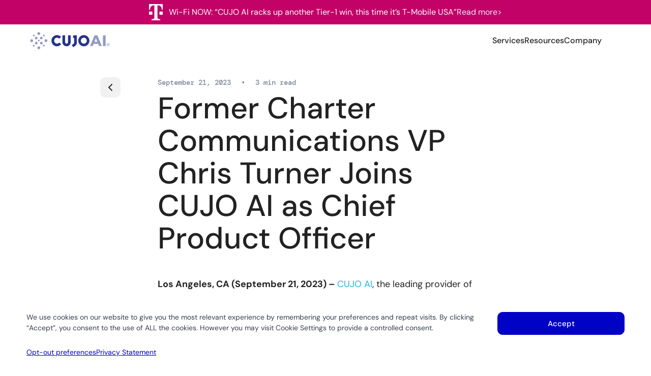

--- FILE ---
content_type: text/html; charset=UTF-8
request_url: https://cujo.com/newsroom/former-charter-communications-vp-chris-turner-joins-cujo-ai-as-chief-product-officer/
body_size: 20099
content:
<!doctype html>
<html lang="en-US">
<head>
	<meta charset="UTF-8">
	<meta name="viewport" content="width=device-width, initial-scale=1">
	<link rel="profile" href="https://gmpg.org/xfn/11">

    <meta name="google-site-verification" content="o3qTGoqLY-v92RMLAInrT0T_oLNcnOEG2ABmPDG7Hjo" />

    
    
	<meta name='robots' content='index, follow, max-image-preview:large, max-snippet:-1, max-video-preview:-1' />

	<!-- This site is optimized with the Yoast SEO Premium plugin  - https://yoast.com/wordpress/plugins/seo/ -->
	<title>Former Charter Communications VP Chris Turner Joins CUJO AI as Chief Product Officer - CUJO AI</title>
<link data-rocket-prefetch href="https://snap.licdn.com" rel="dns-prefetch">
<link data-rocket-prefetch href="https://www.comeet.co" rel="dns-prefetch">
<link data-rocket-prefetch href="https://cdn.usefathom.com" rel="dns-prefetch"><link rel="preload" data-rocket-preload as="image" href="https://cujo.com/wp-content/themes/cujo/assets/images/cujo-logo-main.svg" fetchpriority="high">
	<link rel="canonical" href="https://cujo.com/newsroom/former-charter-communications-vp-chris-turner-joins-cujo-ai-as-chief-product-officer/" />
	<meta property="og:locale" content="en_US" />
	<meta property="og:type" content="article" />
	<meta property="og:title" content="Former Charter Communications VP Chris Turner Joins CUJO AI as Chief Product Officer" />
	<meta property="og:description" content="Los Angeles, CA (September 21, 2023) &#8211; CUJO AI, the leading provider of advanced cybersecurity and network intelligence solutions, today announced the appointment of Chris Turner…" />
	<meta property="og:url" content="https://cujo.com/newsroom/former-charter-communications-vp-chris-turner-joins-cujo-ai-as-chief-product-officer/" />
	<meta property="og:site_name" content="CUJO AI" />
	<meta property="article:modified_time" content="2023-10-12T13:24:07+00:00" />
	<meta property="og:image" content="https://cujo.com/wp-content/uploads/2025/10/CUJO-AI_1200x675_01.jpg" />
	<meta property="og:image:width" content="1200" />
	<meta property="og:image:height" content="675" />
	<meta property="og:image:type" content="image/jpeg" />
	<meta name="twitter:card" content="summary_large_image" />
	<meta name="twitter:site" content="@CUJOAI" />
	<script type="application/ld+json" class="yoast-schema-graph">{"@context":"https://schema.org","@graph":[{"@type":"WebPage","@id":"https://cujo.com/newsroom/former-charter-communications-vp-chris-turner-joins-cujo-ai-as-chief-product-officer/","url":"https://cujo.com/newsroom/former-charter-communications-vp-chris-turner-joins-cujo-ai-as-chief-product-officer/","name":"Former Charter Communications VP Chris Turner Joins CUJO AI as Chief Product Officer - CUJO AI","isPartOf":{"@id":"https://cujo.com/#website"},"datePublished":"2023-09-21T13:22:31+00:00","dateModified":"2023-10-12T13:24:07+00:00","breadcrumb":{"@id":"https://cujo.com/newsroom/former-charter-communications-vp-chris-turner-joins-cujo-ai-as-chief-product-officer/#breadcrumb"},"inLanguage":"en-US","potentialAction":[{"@type":"ReadAction","target":["https://cujo.com/newsroom/former-charter-communications-vp-chris-turner-joins-cujo-ai-as-chief-product-officer/"]}]},{"@type":"BreadcrumbList","@id":"https://cujo.com/newsroom/former-charter-communications-vp-chris-turner-joins-cujo-ai-as-chief-product-officer/#breadcrumb","itemListElement":[{"@type":"ListItem","position":1,"name":"Home","item":"https://cujo.com/"},{"@type":"ListItem","position":2,"name":"Former Charter Communications VP Chris Turner Joins CUJO AI as Chief Product Officer"}]},{"@type":"WebSite","@id":"https://cujo.com/#website","url":"https://cujo.com/","name":"CUJO AI","description":"Network Intelligence &amp; Cybersecurity for Broadband Operators","publisher":{"@id":"https://cujo.com/#organization"},"potentialAction":[{"@type":"SearchAction","target":{"@type":"EntryPoint","urlTemplate":"https://cujo.com/?s={search_term_string}"},"query-input":{"@type":"PropertyValueSpecification","valueRequired":true,"valueName":"search_term_string"}}],"inLanguage":"en-US"},{"@type":"Organization","@id":"https://cujo.com/#organization","name":"CUJO AI","url":"https://cujo.com/","logo":{"@type":"ImageObject","inLanguage":"en-US","@id":"https://cujo.com/#/schema/logo/image/","url":"https://cujo.com/wp-content/uploads/2023/09/cujo-ai-blue-dots-ico.svg","contentUrl":"https://cujo.com/wp-content/uploads/2023/09/cujo-ai-blue-dots-ico.svg","width":"1024","height":"1024","caption":"CUJO AI"},"image":{"@id":"https://cujo.com/#/schema/logo/image/"},"sameAs":["https://x.com/CUJOAI","https://www.linkedin.com/company/cujoai/","https://www.youtube.com/channel/UCG_IDOR8nfQLIbS5eyr5P4w"]}]}</script>
	<!-- / Yoast SEO Premium plugin. -->


<link rel='dns-prefetch' href='//cdn.usefathom.com' />
<link rel="alternate" type="application/rss+xml" title="CUJO AI &raquo; Feed" href="https://cujo.com/feed/" />
<link rel="alternate" title="oEmbed (JSON)" type="application/json+oembed" href="https://cujo.com/wp-json/oembed/1.0/embed?url=https%3A%2F%2Fcujo.com%2Fnewsroom%2Fformer-charter-communications-vp-chris-turner-joins-cujo-ai-as-chief-product-officer%2F" />
<link rel="alternate" title="oEmbed (XML)" type="text/xml+oembed" href="https://cujo.com/wp-json/oembed/1.0/embed?url=https%3A%2F%2Fcujo.com%2Fnewsroom%2Fformer-charter-communications-vp-chris-turner-joins-cujo-ai-as-chief-product-officer%2F&#038;format=xml" />
<style id='wp-img-auto-sizes-contain-inline-css'>
img:is([sizes=auto i],[sizes^="auto," i]){contain-intrinsic-size:3000px 1500px}
/*# sourceURL=wp-img-auto-sizes-contain-inline-css */
</style>
<style id='wp-emoji-styles-inline-css'>

	img.wp-smiley, img.emoji {
		display: inline !important;
		border: none !important;
		box-shadow: none !important;
		height: 1em !important;
		width: 1em !important;
		margin: 0 0.07em !important;
		vertical-align: -0.1em !important;
		background: none !important;
		padding: 0 !important;
	}
/*# sourceURL=wp-emoji-styles-inline-css */
</style>
<style id='wp-block-library-inline-css'>
:root{--wp-block-synced-color:#7a00df;--wp-block-synced-color--rgb:122,0,223;--wp-bound-block-color:var(--wp-block-synced-color);--wp-editor-canvas-background:#ddd;--wp-admin-theme-color:#007cba;--wp-admin-theme-color--rgb:0,124,186;--wp-admin-theme-color-darker-10:#006ba1;--wp-admin-theme-color-darker-10--rgb:0,107,160.5;--wp-admin-theme-color-darker-20:#005a87;--wp-admin-theme-color-darker-20--rgb:0,90,135;--wp-admin-border-width-focus:2px}@media (min-resolution:192dpi){:root{--wp-admin-border-width-focus:1.5px}}.wp-element-button{cursor:pointer}:root .has-very-light-gray-background-color{background-color:#eee}:root .has-very-dark-gray-background-color{background-color:#313131}:root .has-very-light-gray-color{color:#eee}:root .has-very-dark-gray-color{color:#313131}:root .has-vivid-green-cyan-to-vivid-cyan-blue-gradient-background{background:linear-gradient(135deg,#00d084,#0693e3)}:root .has-purple-crush-gradient-background{background:linear-gradient(135deg,#34e2e4,#4721fb 50%,#ab1dfe)}:root .has-hazy-dawn-gradient-background{background:linear-gradient(135deg,#faaca8,#dad0ec)}:root .has-subdued-olive-gradient-background{background:linear-gradient(135deg,#fafae1,#67a671)}:root .has-atomic-cream-gradient-background{background:linear-gradient(135deg,#fdd79a,#004a59)}:root .has-nightshade-gradient-background{background:linear-gradient(135deg,#330968,#31cdcf)}:root .has-midnight-gradient-background{background:linear-gradient(135deg,#020381,#2874fc)}:root{--wp--preset--font-size--normal:16px;--wp--preset--font-size--huge:42px}.has-regular-font-size{font-size:1em}.has-larger-font-size{font-size:2.625em}.has-normal-font-size{font-size:var(--wp--preset--font-size--normal)}.has-huge-font-size{font-size:var(--wp--preset--font-size--huge)}.has-text-align-center{text-align:center}.has-text-align-left{text-align:left}.has-text-align-right{text-align:right}.has-fit-text{white-space:nowrap!important}#end-resizable-editor-section{display:none}.aligncenter{clear:both}.items-justified-left{justify-content:flex-start}.items-justified-center{justify-content:center}.items-justified-right{justify-content:flex-end}.items-justified-space-between{justify-content:space-between}.screen-reader-text{border:0;clip-path:inset(50%);height:1px;margin:-1px;overflow:hidden;padding:0;position:absolute;width:1px;word-wrap:normal!important}.screen-reader-text:focus{background-color:#ddd;clip-path:none;color:#444;display:block;font-size:1em;height:auto;left:5px;line-height:normal;padding:15px 23px 14px;text-decoration:none;top:5px;width:auto;z-index:100000}html :where(.has-border-color){border-style:solid}html :where([style*=border-top-color]){border-top-style:solid}html :where([style*=border-right-color]){border-right-style:solid}html :where([style*=border-bottom-color]){border-bottom-style:solid}html :where([style*=border-left-color]){border-left-style:solid}html :where([style*=border-width]){border-style:solid}html :where([style*=border-top-width]){border-top-style:solid}html :where([style*=border-right-width]){border-right-style:solid}html :where([style*=border-bottom-width]){border-bottom-style:solid}html :where([style*=border-left-width]){border-left-style:solid}html :where(img[class*=wp-image-]){height:auto;max-width:100%}:where(figure){margin:0 0 1em}html :where(.is-position-sticky){--wp-admin--admin-bar--position-offset:var(--wp-admin--admin-bar--height,0px)}@media screen and (max-width:600px){html :where(.is-position-sticky){--wp-admin--admin-bar--position-offset:0px}}

/*# sourceURL=wp-block-library-inline-css */
</style><style id='global-styles-inline-css'>
:root{--wp--preset--aspect-ratio--square: 1;--wp--preset--aspect-ratio--4-3: 4/3;--wp--preset--aspect-ratio--3-4: 3/4;--wp--preset--aspect-ratio--3-2: 3/2;--wp--preset--aspect-ratio--2-3: 2/3;--wp--preset--aspect-ratio--16-9: 16/9;--wp--preset--aspect-ratio--9-16: 9/16;--wp--preset--color--black: #000000;--wp--preset--color--cyan-bluish-gray: #abb8c3;--wp--preset--color--white: #ffffff;--wp--preset--color--pale-pink: #f78da7;--wp--preset--color--vivid-red: #cf2e2e;--wp--preset--color--luminous-vivid-orange: #ff6900;--wp--preset--color--luminous-vivid-amber: #fcb900;--wp--preset--color--light-green-cyan: #7bdcb5;--wp--preset--color--vivid-green-cyan: #00d084;--wp--preset--color--pale-cyan-blue: #8ed1fc;--wp--preset--color--vivid-cyan-blue: #0693e3;--wp--preset--color--vivid-purple: #9b51e0;--wp--preset--gradient--vivid-cyan-blue-to-vivid-purple: linear-gradient(135deg,rgb(6,147,227) 0%,rgb(155,81,224) 100%);--wp--preset--gradient--light-green-cyan-to-vivid-green-cyan: linear-gradient(135deg,rgb(122,220,180) 0%,rgb(0,208,130) 100%);--wp--preset--gradient--luminous-vivid-amber-to-luminous-vivid-orange: linear-gradient(135deg,rgb(252,185,0) 0%,rgb(255,105,0) 100%);--wp--preset--gradient--luminous-vivid-orange-to-vivid-red: linear-gradient(135deg,rgb(255,105,0) 0%,rgb(207,46,46) 100%);--wp--preset--gradient--very-light-gray-to-cyan-bluish-gray: linear-gradient(135deg,rgb(238,238,238) 0%,rgb(169,184,195) 100%);--wp--preset--gradient--cool-to-warm-spectrum: linear-gradient(135deg,rgb(74,234,220) 0%,rgb(151,120,209) 20%,rgb(207,42,186) 40%,rgb(238,44,130) 60%,rgb(251,105,98) 80%,rgb(254,248,76) 100%);--wp--preset--gradient--blush-light-purple: linear-gradient(135deg,rgb(255,206,236) 0%,rgb(152,150,240) 100%);--wp--preset--gradient--blush-bordeaux: linear-gradient(135deg,rgb(254,205,165) 0%,rgb(254,45,45) 50%,rgb(107,0,62) 100%);--wp--preset--gradient--luminous-dusk: linear-gradient(135deg,rgb(255,203,112) 0%,rgb(199,81,192) 50%,rgb(65,88,208) 100%);--wp--preset--gradient--pale-ocean: linear-gradient(135deg,rgb(255,245,203) 0%,rgb(182,227,212) 50%,rgb(51,167,181) 100%);--wp--preset--gradient--electric-grass: linear-gradient(135deg,rgb(202,248,128) 0%,rgb(113,206,126) 100%);--wp--preset--gradient--midnight: linear-gradient(135deg,rgb(2,3,129) 0%,rgb(40,116,252) 100%);--wp--preset--font-size--small: 13px;--wp--preset--font-size--medium: 20px;--wp--preset--font-size--large: 36px;--wp--preset--font-size--x-large: 42px;--wp--preset--spacing--20: 0.44rem;--wp--preset--spacing--30: 0.67rem;--wp--preset--spacing--40: 1rem;--wp--preset--spacing--50: 1.5rem;--wp--preset--spacing--60: 2.25rem;--wp--preset--spacing--70: 3.38rem;--wp--preset--spacing--80: 5.06rem;--wp--preset--shadow--natural: 6px 6px 9px rgba(0, 0, 0, 0.2);--wp--preset--shadow--deep: 12px 12px 50px rgba(0, 0, 0, 0.4);--wp--preset--shadow--sharp: 6px 6px 0px rgba(0, 0, 0, 0.2);--wp--preset--shadow--outlined: 6px 6px 0px -3px rgb(255, 255, 255), 6px 6px rgb(0, 0, 0);--wp--preset--shadow--crisp: 6px 6px 0px rgb(0, 0, 0);}:where(.is-layout-flex){gap: 0.5em;}:where(.is-layout-grid){gap: 0.5em;}body .is-layout-flex{display: flex;}.is-layout-flex{flex-wrap: wrap;align-items: center;}.is-layout-flex > :is(*, div){margin: 0;}body .is-layout-grid{display: grid;}.is-layout-grid > :is(*, div){margin: 0;}:where(.wp-block-columns.is-layout-flex){gap: 2em;}:where(.wp-block-columns.is-layout-grid){gap: 2em;}:where(.wp-block-post-template.is-layout-flex){gap: 1.25em;}:where(.wp-block-post-template.is-layout-grid){gap: 1.25em;}.has-black-color{color: var(--wp--preset--color--black) !important;}.has-cyan-bluish-gray-color{color: var(--wp--preset--color--cyan-bluish-gray) !important;}.has-white-color{color: var(--wp--preset--color--white) !important;}.has-pale-pink-color{color: var(--wp--preset--color--pale-pink) !important;}.has-vivid-red-color{color: var(--wp--preset--color--vivid-red) !important;}.has-luminous-vivid-orange-color{color: var(--wp--preset--color--luminous-vivid-orange) !important;}.has-luminous-vivid-amber-color{color: var(--wp--preset--color--luminous-vivid-amber) !important;}.has-light-green-cyan-color{color: var(--wp--preset--color--light-green-cyan) !important;}.has-vivid-green-cyan-color{color: var(--wp--preset--color--vivid-green-cyan) !important;}.has-pale-cyan-blue-color{color: var(--wp--preset--color--pale-cyan-blue) !important;}.has-vivid-cyan-blue-color{color: var(--wp--preset--color--vivid-cyan-blue) !important;}.has-vivid-purple-color{color: var(--wp--preset--color--vivid-purple) !important;}.has-black-background-color{background-color: var(--wp--preset--color--black) !important;}.has-cyan-bluish-gray-background-color{background-color: var(--wp--preset--color--cyan-bluish-gray) !important;}.has-white-background-color{background-color: var(--wp--preset--color--white) !important;}.has-pale-pink-background-color{background-color: var(--wp--preset--color--pale-pink) !important;}.has-vivid-red-background-color{background-color: var(--wp--preset--color--vivid-red) !important;}.has-luminous-vivid-orange-background-color{background-color: var(--wp--preset--color--luminous-vivid-orange) !important;}.has-luminous-vivid-amber-background-color{background-color: var(--wp--preset--color--luminous-vivid-amber) !important;}.has-light-green-cyan-background-color{background-color: var(--wp--preset--color--light-green-cyan) !important;}.has-vivid-green-cyan-background-color{background-color: var(--wp--preset--color--vivid-green-cyan) !important;}.has-pale-cyan-blue-background-color{background-color: var(--wp--preset--color--pale-cyan-blue) !important;}.has-vivid-cyan-blue-background-color{background-color: var(--wp--preset--color--vivid-cyan-blue) !important;}.has-vivid-purple-background-color{background-color: var(--wp--preset--color--vivid-purple) !important;}.has-black-border-color{border-color: var(--wp--preset--color--black) !important;}.has-cyan-bluish-gray-border-color{border-color: var(--wp--preset--color--cyan-bluish-gray) !important;}.has-white-border-color{border-color: var(--wp--preset--color--white) !important;}.has-pale-pink-border-color{border-color: var(--wp--preset--color--pale-pink) !important;}.has-vivid-red-border-color{border-color: var(--wp--preset--color--vivid-red) !important;}.has-luminous-vivid-orange-border-color{border-color: var(--wp--preset--color--luminous-vivid-orange) !important;}.has-luminous-vivid-amber-border-color{border-color: var(--wp--preset--color--luminous-vivid-amber) !important;}.has-light-green-cyan-border-color{border-color: var(--wp--preset--color--light-green-cyan) !important;}.has-vivid-green-cyan-border-color{border-color: var(--wp--preset--color--vivid-green-cyan) !important;}.has-pale-cyan-blue-border-color{border-color: var(--wp--preset--color--pale-cyan-blue) !important;}.has-vivid-cyan-blue-border-color{border-color: var(--wp--preset--color--vivid-cyan-blue) !important;}.has-vivid-purple-border-color{border-color: var(--wp--preset--color--vivid-purple) !important;}.has-vivid-cyan-blue-to-vivid-purple-gradient-background{background: var(--wp--preset--gradient--vivid-cyan-blue-to-vivid-purple) !important;}.has-light-green-cyan-to-vivid-green-cyan-gradient-background{background: var(--wp--preset--gradient--light-green-cyan-to-vivid-green-cyan) !important;}.has-luminous-vivid-amber-to-luminous-vivid-orange-gradient-background{background: var(--wp--preset--gradient--luminous-vivid-amber-to-luminous-vivid-orange) !important;}.has-luminous-vivid-orange-to-vivid-red-gradient-background{background: var(--wp--preset--gradient--luminous-vivid-orange-to-vivid-red) !important;}.has-very-light-gray-to-cyan-bluish-gray-gradient-background{background: var(--wp--preset--gradient--very-light-gray-to-cyan-bluish-gray) !important;}.has-cool-to-warm-spectrum-gradient-background{background: var(--wp--preset--gradient--cool-to-warm-spectrum) !important;}.has-blush-light-purple-gradient-background{background: var(--wp--preset--gradient--blush-light-purple) !important;}.has-blush-bordeaux-gradient-background{background: var(--wp--preset--gradient--blush-bordeaux) !important;}.has-luminous-dusk-gradient-background{background: var(--wp--preset--gradient--luminous-dusk) !important;}.has-pale-ocean-gradient-background{background: var(--wp--preset--gradient--pale-ocean) !important;}.has-electric-grass-gradient-background{background: var(--wp--preset--gradient--electric-grass) !important;}.has-midnight-gradient-background{background: var(--wp--preset--gradient--midnight) !important;}.has-small-font-size{font-size: var(--wp--preset--font-size--small) !important;}.has-medium-font-size{font-size: var(--wp--preset--font-size--medium) !important;}.has-large-font-size{font-size: var(--wp--preset--font-size--large) !important;}.has-x-large-font-size{font-size: var(--wp--preset--font-size--x-large) !important;}
/*# sourceURL=global-styles-inline-css */
</style>

<style id='classic-theme-styles-inline-css'>
/*! This file is auto-generated */
.wp-block-button__link{color:#fff;background-color:#32373c;border-radius:9999px;box-shadow:none;text-decoration:none;padding:calc(.667em + 2px) calc(1.333em + 2px);font-size:1.125em}.wp-block-file__button{background:#32373c;color:#fff;text-decoration:none}
/*# sourceURL=/wp-includes/css/classic-themes.min.css */
</style>
<link data-minify="1" rel='stylesheet' id='wpa-css-css' href='https://cujo.com/wp-content/cache/min/1/wp-content/plugins/honeypot/includes/css/wpa.css?ver=1769647467' media='all' />
<link rel='stylesheet' id='cmplz-general-css' href='https://cujo.com/wp-content/plugins/complianz-gdpr-premium/assets/css/cookieblocker.min.css?ver=1761905276' media='all' />
<link data-minify="1" rel='stylesheet' id='cujo-style-css' href='https://cujo.com/wp-content/cache/min/1/wp-content/themes/cujo/style.css?ver=1769647467' media='all' />
<link data-minify="1" rel='stylesheet' id='contact-form-7-css' href='https://cujo.com/wp-content/cache/min/1/wp-content/plugins/contact-form-7/includes/css/styles.css?ver=1769647467' media='all' />
<link data-minify="1" rel='stylesheet' id='cf7cf-style-css' href='https://cujo.com/wp-content/cache/min/1/wp-content/plugins/cf7-conditional-fields/style.css?ver=1769647467' media='all' />
<link data-minify="1" rel='stylesheet' id='ari-fancybox-css' href='https://cujo.com/wp-content/cache/min/1/wp-content/plugins/ari-fancy-lightbox/assets/fancybox/jquery.fancybox.min.css?ver=1769647467' media='all' />
<link rel='stylesheet' id='wp-block-paragraph-css' href='https://cujo.com/wp-includes/blocks/paragraph/style.min.css?ver=6.9' media='all' />
<script src="https://cujo.com/wp-content/themes/cujo/assets/js/dist/jquery.min.js?ver=3.7.1" id="jquery-js"></script>
<script src="https://cujo.com/wp-content/plugins/cf7-no-double-submit-master/js/functions.js?ver=6.9" id="cf7-no-double-submit-js"></script>
<script src="https://cdn.usefathom.com/script.js" id="fathom-snippet-js" defer data-wp-strategy="defer" data-site="MEFMGUEH"   data-no-minify></script>
			<style>.cmplz-hidden {
					display: none !important;
				}</style><style type="text/css">BODY .fancybox-container{z-index:99999999}BODY .fancybox-is-open .fancybox-bg{opacity:0.92}BODY .fancybox-bg {background-color:#0f0f11}BODY .fancybox-thumbs {background-color:#ffffff}</style><link rel="icon" href="https://cujo.com/wp-content/uploads/2023/09/cropped-cujo-ai-favicon-32x32.png" sizes="32x32" />
<link rel="icon" href="https://cujo.com/wp-content/uploads/2023/09/cropped-cujo-ai-favicon-192x192.png" sizes="192x192" />
<link rel="apple-touch-icon" href="https://cujo.com/wp-content/uploads/2023/09/cropped-cujo-ai-favicon-180x180.png" />
<meta name="msapplication-TileImage" content="https://cujo.com/wp-content/uploads/2023/09/cropped-cujo-ai-favicon-270x270.png" />
		<style id="wp-custom-css">
			/* Cookie Reject Button */
#cookie_action_close_header_reject {
    padding-left: 10px !important;
}
.comeet-position-meta,
.comeet-position-location{
	display: none!important;
}

.card-links .button .btn-text,
.card-links a.button:visited .btn-text {
	color: #0002BE;
}

.page-id-10624 .card-links .button .btn-ico svg path,
.page-id-10624 .card-links a.button:visited .btn-ico svg path {
	stroke: #0002BE;
	fill: #0002BE;
}		</style>
		
    <script>
    window.lazySizesConfig = window.lazySizesConfig || {};
    window.lazySizesConfig.requireJs = function(modules, cb){
        window.require(modules, cb);
    };
    window.lazySizesConfig.init = false;
    // lazySizesConfig.preloadAfterLoad = true;
    lazySizesConfig.expand = 70;
    lazySizesConfig.throttleDelay = 90;
    lazySizesConfig.loadHidden = true;
    lazySizesConfig.loadMode = 1;
    lazySizesConfig.hFac = 0.4;
    </script>

            <!-- Recruit Careers API -->
        <script>
        window.comeetInit = function() {
            COMEET.init({
                "token":       "4C517D91C9E98A01C9E1C9E216302628",
                "company-uid": "C4.005",
                "company-name":"CUJO",
                "candidate-source-storage": false,
                "color":       "278fe6",
                "font-size":   "14px"
            });
        };
        
        (function(d, s, id) {var js, fjs = d.getElementsByTagName(s)[0]; if (d.getElementById(id)) {return; } js = d.createElement(s); js.id = id;
        js.src = "//www.comeet.co/careers-api/api.js"; fjs.parentNode.insertBefore(js, fjs); }(document, 'script', 'comeet-jsapi'));
        </script>
        <!-- Comeet source attribution -->
        <script>(function(){var a=function(){window.COMEET.set("candidate-source-storage",!0)};window.COMEET?a():window.comeetUpdate=a})();</script>
            
<meta name="generator" content="WP Rocket 3.20.2" data-wpr-features="wpr_preconnect_external_domains wpr_oci wpr_minify_css wpr_preload_links wpr_desktop" /></head>

<body data-cmplz=1 class="wp-singular newsroom-template-default single single-newsroom postid-4504 wp-theme-cujo no-sidebar header--no-bg header-contrast--dark">
<div  id="page" class="site">
	<a class="skip-link screen-reader-text" href="#primary">Skip to content</a>

    <div 
    class="header--info-bar no-marquee-anim" 
    style="--banner-bg-color: #c20267; --banner-text-color: #ffffff; --banner-link-color: #ebe9ff;">
    <div  class="marquee-banner">
    <div class="marquee-banner__text last-p">    <span class="marquee-banner__icon"><img src="https://cujo.com/wp-content/uploads/2025/11/T.png" width="458" height="545" alt=""></span>
    Wi-Fi NOW: &#8220;CUJO AI racks up another Tier-1 win, this time it’s T-Mobile USA&#8221; <a href="https://wifinowglobal.com/news-and-blog/security-device-intelligence-at-the-forefront-cujo-ai-racks-up-another-tier-1-win-with-t-mobile-usa/" rel="noopener external noreferrer" data-wpel-link="external" target="_blank">Read more&gt;</a>
</div>
</div>
</div>

	<header  id="masthead" class="site-header">
        <div  class="container header-container">
    <div class="site-header--wrapper clearfix row h-100 align-items-center justify-content-between">

        <div class="col-auto logo mr-auto">
    <a class="site-logo d-inline-block" href="https://cujo.com/" title="Go to homepage" data-wpel-link="internal">
        <img 
            class="main-logo logo--dark" 
            src="https://cujo.com/wp-content/themes/cujo/assets/images/cujo-logo-main.svg" 
            width="160" 
            height="40" 
            alt="CUJO AI" 
            fetchpriority="high"
        />
        <img 
            class="main-logo logo--light" 
            src="https://cujo.com/wp-content/themes/cujo/assets/images/cujo-logo-light.svg" 
            width="160" 
            height="40" 
            alt="CUJO AI" 
            fetchpriority="high"
        />
    </a>
</div>

                <div class="col-xl-auto ml-auto site-nav--wrapper">
            <div class="main-navigation--wrapper">
                <div id="site-navigation" class="main-navigation">
                <ul id="primary-menu" class="menu" data-breakpoint="1200"><li id="menu-item-9033" class="menu-item menu-item-type-custom menu-item-object-custom menu-item-has-children menu-item-9033"><a>Services</a>
<ul class="sub-menu">
	<li id="menu-item-9082" class="menu-item menu-item-type-post_type menu-item-object-page menu-item-9082"><a href="https://cujo.com/network-intelligence/" class="item-link--with-image item-link--with-desc" data-wpel-link="internal"><span class="menu-item--icon"><img width="28" height="28" style="width:28px;height:28px;display:block;" data-src="https://cujo.com/wp-content/uploads/2025/08/cybersecurity-menu-ico.svg" data-sizes="auto" alt="" class="lazyload item--icon"></span><span class="menu-item--content">Network Intelligence<span class="menu-item--description">Enhance Quality of Outcome</span></span></a></li>
	<li id="menu-item-9073" class="menu-item menu-item-type-post_type menu-item-object-page menu-item-9073"><a href="https://cujo.com/device-intelligence/" class="item-link--with-image item-link--with-desc" data-wpel-link="internal"><span class="menu-item--icon"><img width="28" height="28" style="width:28px;height:28px;display:block;" data-src="https://cujo.com/wp-content/uploads/2025/08/device-intelligence-menu-ico.svg" data-sizes="auto" alt="" class="lazyload item--icon"></span><span class="menu-item--content">Device Intelligence<span class="menu-item--description">Identify and Contextualize Devices</span></span></a></li>
	<li id="menu-item-9067" class="menu-item menu-item-type-post_type menu-item-object-page menu-item-9067"><a href="https://cujo.com/cybersecurity/" class="item-link--with-image item-link--with-desc" data-wpel-link="internal"><span class="menu-item--icon"><img width="28" height="28" style="width:28px;height:28px;display:block;" data-src="https://cujo.com/wp-content/uploads/2025/08/network-inteligence-menu-ico.svg" data-sizes="auto" alt="" class="lazyload item--icon"></span><span class="menu-item--content">Cybersecurity<span class="menu-item--description">Protect Every Device</span></span></a></li>
	<li id="menu-item-9081" class="menu-item menu-item-type-post_type menu-item-object-page menu-item-9081"><a href="https://cujo.com/personalized-experiences/" class="item-link--with-image item-link--with-desc" data-wpel-link="internal"><span class="menu-item--icon"><img width="28" height="28" style="width:28px;height:28px;display:block;" data-src="https://cujo.com/wp-content/uploads/2025/08/personalized-experiences-menu-ico.svg" data-sizes="auto" alt="" class="lazyload item--icon"></span><span class="menu-item--content">Personalized Experiences<span class="menu-item--description">Empower Your Customer</span></span></a></li>
</ul>
</li>
<li id="menu-item-9673" class="menu-item menu-item-type-custom menu-item-object-custom menu-item-has-children menu-item-9673"><a href="/blog/" data-wpel-link="internal">Resources</a>
<ul class="sub-menu">
	<li id="menu-item-9672" class="menu-item menu-item-type-post_type menu-item-object-page current_page_parent menu-item-9672"><a href="https://cujo.com/blog/" class="item-link--with-image item-link--with-desc" data-wpel-link="internal"><span class="menu-item--icon"><img width="24" height="24" style="width:24px;height:24px;display:block;" data-src="https://cujo.com/wp-content/uploads/2025/09/open-eye-ico.svg" data-sizes="auto" alt="" class="lazyload item--icon"></span><span class="menu-item--content">Insights and Research<span class="menu-item--description">Straight from Our Experts</span></span></a></li>
	<li id="menu-item-10697" class="menu-item menu-item-type-post_type menu-item-object-page menu-item-10697"><a href="https://cujo.com/industry-expertise/" class="item-link--with-image item-link--with-desc" data-wpel-link="internal"><span class="menu-item--icon"><img width="24" height="24" style="width:24px;height:24px;display:block;" data-src="https://cujo.com/wp-content/uploads/2025/12/menu-mic.svg" data-sizes="auto" alt="" class="lazyload item--icon"></span><span class="menu-item--content">Interviews<span class="menu-item--description">We Speak the Operator&#039;s Language</span></span></a></li>
</ul>
</li>
<li id="menu-item-447" class="company-drop menu-item menu-item-type-post_type menu-item-object-page menu-item-has-children menu-item-447"><a href="https://cujo.com/about/" data-wpel-link="internal">Company</a>
<ul class="sub-menu">
	<li id="menu-item-9068" class="menu-item menu-item-type-post_type menu-item-object-page menu-item-9068"><a href="https://cujo.com/careers/" class="item-link--with-image item-link--with-desc" data-wpel-link="internal"><span class="menu-item--icon"><img width="24" height="24" style="width:24px;height:24px;display:block;" data-src="https://cujo.com/wp-content/uploads/2025/10/careers_01.svg" data-sizes="auto" alt="" class="lazyload item--icon"></span><span class="menu-item--content">Careers<span class="menu-item--description">Join Our Global Team</span></span></a></li>
	<li id="menu-item-473" class="menu-item menu-item-type-post_type menu-item-object-page menu-item-473"><a href="https://cujo.com/newsroom/" class="item-link--with-image item-link--with-desc" data-wpel-link="internal"><span class="menu-item--icon"><img width="24" height="24" style="width:24px;height:24px;display:block;" data-src="https://cujo.com/wp-content/uploads/2025/10/Press_24px24_01.svg" data-sizes="auto" alt="" class="lazyload item--icon"></span><span class="menu-item--content">Press<span class="menu-item--description">Latest News and Media Kit</span></span></a></li>
	<li id="menu-item-1619" class="menu-item menu-item-type-post_type menu-item-object-page menu-item-1619"><a href="https://cujo.com/about/" class="item-link--with-image item-link--with-desc" data-wpel-link="internal"><span class="menu-item--icon"><img width="24" height="24" style="width:24px;height:24px;display:block;" data-src="https://cujo.com/wp-content/uploads/2025/10/About_24px24_01.svg" data-sizes="auto" alt="" class="lazyload item--icon"></span><span class="menu-item--content">About<span class="menu-item--description">Find Out More About CUJO AI</span></span></a></li>
	<li id="menu-item-455" class="menu-item menu-item-type-post_type menu-item-object-page menu-item-455"><a href="https://cujo.com/contacts/" class="item-link--with-image" data-wpel-link="internal"><span class="menu-item--icon"><img width="24" height="24" style="width:24px;height:24px;display:block;" data-src="https://cujo.com/wp-content/uploads/2025/10/contact-us_01.svg" data-sizes="auto" alt="" class="lazyload item--icon"></span>Contact Us</a></li>
</ul>
</li>
</ul>                </div>
            </div>
        </div>

        <div class="col-auto d-xl-none mobile-menu--wrapper">
            <button class="mobile-menu--toggle js-trigger-menu" id="mobileMenu" type="action" title="Open the menu">
                <span class="line"></span>
                <span class="line"></span>
                <span class="line"></span>
            </button>
        </div>
        
    </div>
</div>
	</header>

	<main  id="primary" class="site-main">

		<div  class="container singular-post--content-wrapper">
    <article id="post-4504" class="article-content post-4504 newsroom type-newsroom status-publish hentry">
        <div class="singular-post--content">

            <a class="back-link-btn link lazyload" href="https://cujo.com/newsroom/" data-bg="https://cujo.com/wp-content/themes/cujo/assets/images/chevron-left-black.svg" aria-label="All posts" data-wpel-link="internal"></a>

            <header class="entry-header">
    <div class="entry-heading--wrapper">
        <h1 class="entry-title">Former Charter Communications VP Chris Turner Joins CUJO AI as Chief Product Officer</h1>        <div class="entry-meta">
            <span class="posted-on"><time class="entry-date published" datetime="2023-09-21T13:22:31+00:00">September 21, 2023</time><time class="updated" datetime="2023-10-12T13:24:07+00:00">October 12, 2023</time></span><span class="sep">•</span>3 min read        </div>
    </div>
    </header>
            <div class="entry-content">
            
<p><strong>Los Angeles, CA (September 21, 2023) &#8211; </strong><a href="https://cujo.com/" target="_blank" rel="noreferrer noopener" data-wpel-link="internal">CUJO AI</a>, the leading provider of advanced cybersecurity and network intelligence solutions, today announced the appointment of Chris Turner as the company&#8217;s new Chief Product Officer. Turner brings a wealth of experience and expertise to his new role, having spent over 21 years at Charter Communications, where he most recently served as the Vice President of Advanced Technology.&nbsp;</p>



<p>In his new role, Chris Turner will play a pivotal role in guiding CUJO AI&#8217;s product strategy and innovation, leveraging his deep understanding of the telecommunications and technology industries. His extensive background in driving product development and leading cross-functional teams will further strengthen CUJO AI&#8217;s mission to provide cutting-edge solutions that enhance the security and intelligence of connected devices and networks.&nbsp;</p>



<p>During his tenure at Charter Communications, Chris Turner played a crucial role in shaping the company&#8217;s technological landscape. His leadership and strategic vision helped Charter remain at the forefront of technological advancements and enabled the delivery of innovative services to millions of customers.&nbsp;</p>



<p>&#8220;I am excited to embark on this new journey with CUJO AI,&#8221; said Chris Turner. &#8220;The company&#8217;s dedication to cybersecurity and AI-driven solutions aligns perfectly with my passion for creating impactful products that address real-world challenges. Having worked with CUJO AI during my time at Charter, I was very impressed by the company’s technical talent and adaptiveness. I look forward to working with the team at CUJO AI to continue pioneering industry-leading solutions and delivering value to customers.&#8221;&nbsp;</p>



<p>Remko Vos, CEO of CUJO AI, expressed his enthusiasm for having Chris Turner join the team: &#8220;We are delighted to welcome Chris as our Chief Product Officer. His extensive experience in the industry and proven track record of delivering exceptional products make him the ideal leader to guide our product strategy forward. His insights and leadership will be invaluable as we continue to develop and enhance our cybersecurity and network intelligence solutions.&#8221;&nbsp;</p>



<p>As Chief Product Officer, Chris Turner will be responsible for driving product innovation, overseeing the development and enhancement of CUJO AI&#8217;s solutions, and working closely with the company&#8217;s executive leadership team to align product strategies with business objectives.&nbsp;</p>



<p>In the last 12 months, CUJO AI has released several new solutions, including its device intelligence service that precisely identifies devices connected to a network to improve their security, management, and enables operators to provide an optimized connected experience for every device.&nbsp;</p>



<p><strong>About CUJO AI</strong>&nbsp;</p>



<p>CUJO AI boosts the ability to understand, serve and protect their customers with advanced cybersecurity and granular network and device intelligence for network service providers. Deployed in more than 50 million homes and covering over 2 billion connected devices, CUJO AI’s advanced AI algorithms help clients uncover previously unavailable insights to raise the bar for customer experience &amp; retention with new value propositions and superior operational services. Fully compliant with all privacy regulations, CUJO AI services are trusted by the largest broadband operators worldwide, including Comcast, Charter Communications, TELUS, Sky Italia, Rogers, Cox, Shaw, and Videotron. More information is available at <a href="https://cujo.com/" target="_blank" rel="noreferrer noopener" data-wpel-link="internal">https://cujo.com</a>.&nbsp;</p>
            </div>

            <div class="newsletter-card">
    <div class="newsletter--inner lazyload" data-bg="https://cujo.com/wp-content/uploads/2023/08/cujo-newsletter-block-cover.jpg">
        
<div class="wpcf7 no-js" id="wpcf7-f1066-p4504-o1" lang="en-US" dir="ltr" data-wpcf7-id="1066">
<div class="screen-reader-response"><p role="status" aria-live="polite" aria-atomic="true"></p> <ul></ul></div>
<form action="/newsroom/former-charter-communications-vp-chris-turner-joins-cujo-ai-as-chief-product-officer/#wpcf7-f1066-p4504-o1" method="post" class="wpcf7-form init" aria-label="Contact form" novalidate="novalidate" data-status="init">
<fieldset class="hidden-fields-container"><input type="hidden" name="_wpcf7" value="1066" /><input type="hidden" name="_wpcf7_version" value="6.1.4" /><input type="hidden" name="_wpcf7_locale" value="en_US" /><input type="hidden" name="_wpcf7_unit_tag" value="wpcf7-f1066-p4504-o1" /><input type="hidden" name="_wpcf7_container_post" value="4504" /><input type="hidden" name="_wpcf7_posted_data_hash" value="" /><input type="hidden" name="_wpcf7cf_hidden_group_fields" value="[]" /><input type="hidden" name="_wpcf7cf_hidden_groups" value="[]" /><input type="hidden" name="_wpcf7cf_visible_groups" value="[]" /><input type="hidden" name="_wpcf7cf_repeaters" value="[]" /><input type="hidden" name="_wpcf7cf_steps" value="{}" /><input type="hidden" name="_wpcf7cf_options" value="{&quot;form_id&quot;:1066,&quot;conditions&quot;:[],&quot;settings&quot;:{&quot;animation&quot;:&quot;yes&quot;,&quot;animation_intime&quot;:200,&quot;animation_outtime&quot;:200,&quot;conditions_ui&quot;:&quot;normal&quot;,&quot;notice_dismissed&quot;:false,&quot;notice_dismissed_rollback-cf7-5.8&quot;:true,&quot;notice_dismissed_rollback-cf7-5.8.4&quot;:true,&quot;notice_dismissed_rollback-cf7-5.8.6&quot;:true,&quot;notice_dismissed_rollback-cf7-6.0.1&quot;:true}}" /><input type="hidden" name="_wpcf7dtx_version" value="5.0.4" />
</fieldset>
<div class="subscribe-form">
	<div class="subscribe-form--content">
		<h3>Subscribe to the<br />
CUJO AI newsletter
		</h3>
		<p>Get the latest insights from our research teams and stay in the loop with industry trends. We never spam.
		</p>
	</div>
	<div class="row subscribe-row">
		<div class="col-12 col-sm mb-0 subscribe-col">
			<p><span class="wpcf7-form-control-wrap" data-name="your-email"><input size="40" maxlength="400" class="wpcf7-form-control wpcf7-email wpcf7-validates-as-required wpcf7-text wpcf7-validates-as-email" aria-required="true" aria-invalid="false" placeholder="Email" value="" type="email" name="your-email" /></span>
			</p>
		</div>
		<div class="col-12 col-sm-auto mb-0 subscribe-col submit-col">
			<p><input class="wpcf7-form-control wpcf7-submit has-spinner" type="submit" value="Submit" />
			</p>
		</div>
	</div>
</div><div class="wpcf7-response-output" aria-hidden="true"></div>
</form>
</div>
    </div>
</div>

        </div>
    </article>
</div>

	</main>


    <footer id="colophon" class="site-footer">

        <button 
    class="scrollToTop notMobile lazyload" 
    type="action" 
    data-bg="https://cujo.com/wp-content/themes/cujo/assets/images/back-to-top-ico.svg" 
    title="Back to top" 
></button>

        
        <div class="footer-middle footer-section">
    <div class="container footer-info">
        <div class="row justify-content-start footer-menus">

            <div class="col-12 logo-row" aria-hidden="true">
                <img class="lazyload" data-src="https://cujo.com/wp-content/themes/cujo/assets/images/cujo-logo-footer.svg" alt="" width="178" height="43"/>
            </div>

            <div class="col-12 col-lg-6 footer-column column-logos">
                                <div class="logo-text last-p">
                    <p>A strategic innovation partner helping service providers evolve beyond connectivity.</p>
                </div>
                
                                <div class="socials">
                    <ul class="socials-list"><li class="social-linkedin"><a class="social-network icon linkedin" href="https://www.linkedin.com/company/cujoai/" title="Our Linkedin" target="_blank" rel="noopener me external noreferrer" data-wpel-link="external"><svg class="ico" xmlns="http://www.w3.org/2000/svg" width="48" height="48" viewBox="0 0 48 48"><g transform="translate(-24 -433)"><rect width="48" height="48" transform="translate(24 433)" fill="#e7eeed" opacity="0"/><g transform="translate(36.002 445.001)"><path d="M20.448,20.449H16.892V14.88c0-1.328-.024-3.037-1.849-3.037-1.852,0-2.136,1.447-2.136,2.941v5.665H9.351V9h3.414v1.565h.048a3.741,3.741,0,0,1,3.368-1.85c3.6,0,4.269,2.371,4.269,5.455ZM5.339,7.431a2.064,2.064,0,1,1,1.459-.6,2.064,2.064,0,0,1-1.459.6M7.117,20.449H3.557V9h3.56ZM22.221,0H1.77A1.751,1.751,0,0,0,0,1.731V22.267A1.753,1.753,0,0,0,1.77,24H22.221A1.756,1.756,0,0,0,24,22.267V1.73A1.755,1.755,0,0,0,22.221,0" transform="translate(0 0)" fill="#9ea0b6"/></g></g></svg></a></li><li class="social-feed"><a class="social-network icon feed" href="https://cujo.com/blog/category/labs/feed/" title="Our Feed" target="_blank" rel="noopener" data-wpel-link="internal"><svg class="ico" xmlns="http://www.w3.org/2000/svg" width="48" height="24" viewBox="0 0 24 24"><path d="M19 0h-14c-2.761 0-5 2.239-5 5v14c0 2.761 2.239 5 5 5h14c2.762 0 5-2.239 5-5v-14c0-2.761-2.238-5-5-5zm-12.832 20c-1.197 0-2.168-.969-2.168-2.165s.971-2.165 2.168-2.165 2.167.969 2.167 2.165-.97 2.165-2.167 2.165zm5.18 0c-.041-4.029-3.314-7.298-7.348-7.339v-3.207c5.814.041 10.518 4.739 10.561 10.546h-3.213zm5.441 0c-.021-7.063-5.736-12.761-12.789-12.792v-3.208c8.83.031 15.98 7.179 16 16h-3.211z" fill="#9ea0b6"/></svg></a></li></ul>                </div>
                            </div>

                        <div class="col-12 col-md footer-column column-2">
                <div class="footer-column--inner">
                                        <div class="single-menu">
                                                
                        <ul class="menu"><li class="menu-item menu-item-type-post_type menu-item-object-page menu-item-556"><a href="https://cujo.com/terms-of-service/" data-wpel-link="internal">Terms of Service</a></li>
<li class="menu-item menu-item-type-post_type menu-item-object-page menu-item-privacy-policy menu-item-3898"><a rel="privacy-policy" href="https://cujo.com/privacy-policy/" data-wpel-link="internal">Privacy Policy</a></li>
<li class="menu-item menu-item-type-post_type menu-item-object-page menu-item-554"><a href="https://cujo.com/legal-notice/" data-wpel-link="internal">Legal Notice</a></li>
<li class="menu-item menu-item-type-custom menu-item-object-custom menu-item-10713"><a href="https://cujo.com/cookie-policy/?cmplz_region_redirect=true" data-wpel-link="internal">Cookie Policy</a></li>
</ul>
                        
                    </div>
                                        <div class="single-menu">
                                                
                        <ul class="menu"><li class="menu-item menu-item-type-post_type menu-item-object-page menu-item-9062"><a href="https://cujo.com/vulnerability-disclosure-policy/" data-wpel-link="internal">Vulnerability Disclosure Policy</a></li>
<li class="menu-item menu-item-type-post_type menu-item-object-page menu-item-9060"><a href="https://cujo.com/bug-bounty-program-terms-and-conditions/" data-wpel-link="internal">Bug Bounty Program</a></li>
<li class="menu-item menu-item-type-post_type menu-item-object-page menu-item-9061"><a href="https://cujo.com/security-information-page/" data-wpel-link="internal">Security Information</a></li>
</ul>
                                                <div class="text-bellow last-p">
                            <p>2026 CUJO LLC</p>
                        </div>
                        
                    </div>
                                    </div>
            </div>
            
        </div>
    </div>
</div>

        <div class="footer-bottom footer--cujo-big">
    <div class="cujo-big--inner">
        <img class="lazyload" data-src="https://cujo.com/wp-content/themes/cujo/assets/images/CUJO-AI-faded-big.svg" width="1432" height="262" alt=""/>
    </div>

</div>
	</footer>
</div><!-- #page -->

<script type="speculationrules">
{"prefetch":[{"source":"document","where":{"and":[{"href_matches":"/*"},{"not":{"href_matches":["/wp-*.php","/wp-admin/*","/wp-content/uploads/*","/wp-content/*","/wp-content/plugins/*","/wp-content/themes/cujo/*","/*\\?(.+)"]}},{"not":{"selector_matches":"a[rel~=\"nofollow\"]"}},{"not":{"selector_matches":".no-prefetch, .no-prefetch a"}}]},"eagerness":"conservative"}]}
</script>

<!-- Consent Management powered by Complianz | GDPR/CCPA Cookie Consent https://wordpress.org/plugins/complianz-gdpr -->
<div id="cmplz-cookiebanner-container"><div class="cmplz-cookiebanner cmplz-hidden banner-1 banner-a optin cmplz-bottom cmplz-categories-type-view-preferences" aria-modal="true" data-nosnippet="true" role="dialog" aria-live="polite" aria-labelledby="cmplz-header-1-optin" aria-describedby="cmplz-message-1-optin">
	<div class="cmplz-header">
		<div class="cmplz-logo"></div>
		<div class="cmplz-title" id="cmplz-header-1-optin">Manage Consent</div>
		<div class="cmplz-close" tabindex="0" role="button" aria-label="Close dialog">
			<svg aria-hidden="true" focusable="false" data-prefix="fas" data-icon="times" class="svg-inline--fa fa-times fa-w-11" role="img" xmlns="http://www.w3.org/2000/svg" viewBox="0 0 352 512"><path fill="currentColor" d="M242.72 256l100.07-100.07c12.28-12.28 12.28-32.19 0-44.48l-22.24-22.24c-12.28-12.28-32.19-12.28-44.48 0L176 189.28 75.93 89.21c-12.28-12.28-32.19-12.28-44.48 0L9.21 111.45c-12.28 12.28-12.28 32.19 0 44.48L109.28 256 9.21 356.07c-12.28 12.28-12.28 32.19 0 44.48l22.24 22.24c12.28 12.28 32.2 12.28 44.48 0L176 322.72l100.07 100.07c12.28 12.28 32.2 12.28 44.48 0l22.24-22.24c12.28-12.28 12.28-32.19 0-44.48L242.72 256z"></path></svg>
		</div>
	</div>

	<div class="cmplz-divider cmplz-divider-header"></div>
	<div class="cmplz-body">
		<div class="cmplz-message" id="cmplz-message-1-optin">To provide the best experiences, we use technologies like cookies to store and/or access device information. Consenting to these technologies will allow us to process data such as browsing behavior or unique IDs on this site. Not consenting or withdrawing consent, may adversely affect certain features and functions.</div>
		<!-- categories start -->
		<div class="cmplz-categories">
			<details class="cmplz-category cmplz-functional" >
				<summary>
						<span class="cmplz-category-header">
							<span class="cmplz-category-title">Functional</span>
							<span class='cmplz-always-active'>
								<span class="cmplz-banner-checkbox">
									<input type="checkbox"
										   id="cmplz-functional-optin"
										   data-category="cmplz_functional"
										   class="cmplz-consent-checkbox cmplz-functional"
										   size="40"
										   value="1"/>
									<label class="cmplz-label" for="cmplz-functional-optin"><span class="screen-reader-text">Functional</span></label>
								</span>
								Always active							</span>
							<span class="cmplz-icon cmplz-open">
								<svg xmlns="http://www.w3.org/2000/svg" viewBox="0 0 448 512"  height="18" ><path d="M224 416c-8.188 0-16.38-3.125-22.62-9.375l-192-192c-12.5-12.5-12.5-32.75 0-45.25s32.75-12.5 45.25 0L224 338.8l169.4-169.4c12.5-12.5 32.75-12.5 45.25 0s12.5 32.75 0 45.25l-192 192C240.4 412.9 232.2 416 224 416z"/></svg>
							</span>
						</span>
				</summary>
				<div class="cmplz-description">
					<span class="cmplz-description-functional">Functional cookies are absolutely essential for the website to function properly. These cookies ensure basic functionalities and security features of the website, anonymously.</span>
				</div>
			</details>

			<details class="cmplz-category cmplz-preferences" >
				<summary>
						<span class="cmplz-category-header">
							<span class="cmplz-category-title">Preferences</span>
							<span class="cmplz-banner-checkbox">
								<input type="checkbox"
									   id="cmplz-preferences-optin"
									   data-category="cmplz_preferences"
									   class="cmplz-consent-checkbox cmplz-preferences"
									   size="40"
									   value="1"/>
								<label class="cmplz-label" for="cmplz-preferences-optin"><span class="screen-reader-text">Preferences</span></label>
							</span>
							<span class="cmplz-icon cmplz-open">
								<svg xmlns="http://www.w3.org/2000/svg" viewBox="0 0 448 512"  height="18" ><path d="M224 416c-8.188 0-16.38-3.125-22.62-9.375l-192-192c-12.5-12.5-12.5-32.75 0-45.25s32.75-12.5 45.25 0L224 338.8l169.4-169.4c12.5-12.5 32.75-12.5 45.25 0s12.5 32.75 0 45.25l-192 192C240.4 412.9 232.2 416 224 416z"/></svg>
							</span>
						</span>
				</summary>
				<div class="cmplz-description">
					<span class="cmplz-description-preferences">The technical storage or access is necessary for the legitimate purpose of storing preferences that are not requested by the subscriber or user.</span>
				</div>
			</details>

			<details class="cmplz-category cmplz-statistics" >
				<summary>
						<span class="cmplz-category-header">
							<span class="cmplz-category-title">Statistics</span>
							<span class="cmplz-banner-checkbox">
								<input type="checkbox"
									   id="cmplz-statistics-optin"
									   data-category="cmplz_statistics"
									   class="cmplz-consent-checkbox cmplz-statistics"
									   size="40"
									   value="1"/>
								<label class="cmplz-label" for="cmplz-statistics-optin"><span class="screen-reader-text">Statistics</span></label>
							</span>
							<span class="cmplz-icon cmplz-open">
								<svg xmlns="http://www.w3.org/2000/svg" viewBox="0 0 448 512"  height="18" ><path d="M224 416c-8.188 0-16.38-3.125-22.62-9.375l-192-192c-12.5-12.5-12.5-32.75 0-45.25s32.75-12.5 45.25 0L224 338.8l169.4-169.4c12.5-12.5 32.75-12.5 45.25 0s12.5 32.75 0 45.25l-192 192C240.4 412.9 232.2 416 224 416z"/></svg>
							</span>
						</span>
				</summary>
				<div class="cmplz-description">
					<span class="cmplz-description-statistics">Statistics cookies are used to understand how visitors use the website. They collect information such as which pages are visited, how long users stay, where they came from, and which links they click. This data helps improve website performance and user experience.</span>
					<span class="cmplz-description-statistics-anonymous">The technical storage or access that is used exclusively for anonymous statistical purposes. Without a subpoena, voluntary compliance on the part of your Internet Service Provider, or additional records from a third party, information stored or retrieved for this purpose alone cannot usually be used to identify you.</span>
				</div>
			</details>
			<details class="cmplz-category cmplz-marketing" >
				<summary>
						<span class="cmplz-category-header">
							<span class="cmplz-category-title">Marketing</span>
							<span class="cmplz-banner-checkbox">
								<input type="checkbox"
									   id="cmplz-marketing-optin"
									   data-category="cmplz_marketing"
									   class="cmplz-consent-checkbox cmplz-marketing"
									   size="40"
									   value="1"/>
								<label class="cmplz-label" for="cmplz-marketing-optin"><span class="screen-reader-text">Marketing</span></label>
							</span>
							<span class="cmplz-icon cmplz-open">
								<svg xmlns="http://www.w3.org/2000/svg" viewBox="0 0 448 512"  height="18" ><path d="M224 416c-8.188 0-16.38-3.125-22.62-9.375l-192-192c-12.5-12.5-12.5-32.75 0-45.25s32.75-12.5 45.25 0L224 338.8l169.4-169.4c12.5-12.5 32.75-12.5 45.25 0s12.5 32.75 0 45.25l-192 192C240.4 412.9 232.2 416 224 416z"/></svg>
							</span>
						</span>
				</summary>
				<div class="cmplz-description">
					<span class="cmplz-description-marketing">Marketing cookies are used to provide visitors with relevant ads and marketing campaigns. These cookies track visitors across websites and collect information to provide customized ads.</span>
				</div>
			</details>
		</div><!-- categories end -->
			</div>

	<div class="cmplz-links cmplz-information">
		<ul>
			<li><a class="cmplz-link cmplz-manage-options cookie-statement" href="#" data-relative_url="#cmplz-manage-consent-container">Manage options</a></li>
			<li><a class="cmplz-link cmplz-manage-third-parties cookie-statement" href="#" data-relative_url="#cmplz-cookies-overview">Manage services</a></li>
			<li><a class="cmplz-link cmplz-manage-vendors tcf cookie-statement" href="#" data-relative_url="#cmplz-tcf-wrapper">Manage {vendor_count} vendors</a></li>
			<li><a class="cmplz-link cmplz-external cmplz-read-more-purposes tcf" target="_blank" rel="noopener noreferrer nofollow external" href="https://cookiedatabase.org/tcf/purposes/" aria-label="Read more about TCF purposes on Cookie Database" data-wpel-link="external">Read more about these purposes</a></li>
		</ul>
			</div>

	<div class="cmplz-divider cmplz-footer"></div>

	<div class="cmplz-buttons">
		<button class="cmplz-btn cmplz-accept">Accept</button>
		<button class="cmplz-btn cmplz-deny">Decline</button>
		<button class="cmplz-btn cmplz-view-preferences">View preferences</button>
		<button class="cmplz-btn cmplz-save-preferences">Save preferences</button>
		<a class="cmplz-btn cmplz-manage-options tcf cookie-statement" href="#" data-relative_url="#cmplz-manage-consent-container">View preferences</a>
			</div>

	
	<div class="cmplz-documents cmplz-links">
		<ul>
			<li><a class="cmplz-link cookie-statement" href="#" data-relative_url="">{title}</a></li>
			<li><a class="cmplz-link privacy-statement" href="#" data-relative_url="">{title}</a></li>
			<li><a class="cmplz-link impressum" href="#" data-relative_url="">{title}</a></li>
		</ul>
			</div>
</div>
<div class="cmplz-cookiebanner cmplz-hidden banner-1 banner-a optout cmplz-bottom cmplz-categories-type-view-preferences" aria-modal="true" data-nosnippet="true" role="dialog" aria-live="polite" aria-labelledby="cmplz-header-1-optout" aria-describedby="cmplz-message-1-optout">
	<div class="cmplz-header">
		<div class="cmplz-logo"></div>
		<div class="cmplz-title" id="cmplz-header-1-optout">Manage Consent</div>
		<div class="cmplz-close" tabindex="0" role="button" aria-label="Close dialog">
			<svg aria-hidden="true" focusable="false" data-prefix="fas" data-icon="times" class="svg-inline--fa fa-times fa-w-11" role="img" xmlns="http://www.w3.org/2000/svg" viewBox="0 0 352 512"><path fill="currentColor" d="M242.72 256l100.07-100.07c12.28-12.28 12.28-32.19 0-44.48l-22.24-22.24c-12.28-12.28-32.19-12.28-44.48 0L176 189.28 75.93 89.21c-12.28-12.28-32.19-12.28-44.48 0L9.21 111.45c-12.28 12.28-12.28 32.19 0 44.48L109.28 256 9.21 356.07c-12.28 12.28-12.28 32.19 0 44.48l22.24 22.24c12.28 12.28 32.2 12.28 44.48 0L176 322.72l100.07 100.07c12.28 12.28 32.2 12.28 44.48 0l22.24-22.24c12.28-12.28 12.28-32.19 0-44.48L242.72 256z"></path></svg>
		</div>
	</div>

	<div class="cmplz-divider cmplz-divider-header"></div>
	<div class="cmplz-body">
		<div class="cmplz-message" id="cmplz-message-1-optout"><p>We use cookies on our website to give you the most relevant experience by remembering your preferences and repeat visits. By clicking “Accept”, you consent to the use of ALL the cookies. However you may visit Cookie Settings to provide a controlled consent.</p></div>
		<!-- categories start -->
		<div class="cmplz-categories">
			<details class="cmplz-category cmplz-functional" >
				<summary>
						<span class="cmplz-category-header">
							<span class="cmplz-category-title">Functional</span>
							<span class='cmplz-always-active'>
								<span class="cmplz-banner-checkbox">
									<input type="checkbox"
										   id="cmplz-functional-optout"
										   data-category="cmplz_functional"
										   class="cmplz-consent-checkbox cmplz-functional"
										   size="40"
										   value="1"/>
									<label class="cmplz-label" for="cmplz-functional-optout"><span class="screen-reader-text">Functional</span></label>
								</span>
								Always active							</span>
							<span class="cmplz-icon cmplz-open">
								<svg xmlns="http://www.w3.org/2000/svg" viewBox="0 0 448 512"  height="18" ><path d="M224 416c-8.188 0-16.38-3.125-22.62-9.375l-192-192c-12.5-12.5-12.5-32.75 0-45.25s32.75-12.5 45.25 0L224 338.8l169.4-169.4c12.5-12.5 32.75-12.5 45.25 0s12.5 32.75 0 45.25l-192 192C240.4 412.9 232.2 416 224 416z"/></svg>
							</span>
						</span>
				</summary>
				<div class="cmplz-description">
					<span class="cmplz-description-functional">Functional cookies are absolutely essential for the website to function properly. These cookies ensure basic functionalities and security features of the website, anonymously.</span>
				</div>
			</details>

			<details class="cmplz-category cmplz-preferences" >
				<summary>
						<span class="cmplz-category-header">
							<span class="cmplz-category-title">Preferences</span>
							<span class="cmplz-banner-checkbox">
								<input type="checkbox"
									   id="cmplz-preferences-optout"
									   data-category="cmplz_preferences"
									   class="cmplz-consent-checkbox cmplz-preferences"
									   size="40"
									   value="1"/>
								<label class="cmplz-label" for="cmplz-preferences-optout"><span class="screen-reader-text">Preferences</span></label>
							</span>
							<span class="cmplz-icon cmplz-open">
								<svg xmlns="http://www.w3.org/2000/svg" viewBox="0 0 448 512"  height="18" ><path d="M224 416c-8.188 0-16.38-3.125-22.62-9.375l-192-192c-12.5-12.5-12.5-32.75 0-45.25s32.75-12.5 45.25 0L224 338.8l169.4-169.4c12.5-12.5 32.75-12.5 45.25 0s12.5 32.75 0 45.25l-192 192C240.4 412.9 232.2 416 224 416z"/></svg>
							</span>
						</span>
				</summary>
				<div class="cmplz-description">
					<span class="cmplz-description-preferences">The technical storage or access is necessary for the legitimate purpose of storing preferences that are not requested by the subscriber or user.</span>
				</div>
			</details>

			<details class="cmplz-category cmplz-statistics" >
				<summary>
						<span class="cmplz-category-header">
							<span class="cmplz-category-title">Statistics</span>
							<span class="cmplz-banner-checkbox">
								<input type="checkbox"
									   id="cmplz-statistics-optout"
									   data-category="cmplz_statistics"
									   class="cmplz-consent-checkbox cmplz-statistics"
									   size="40"
									   value="1"/>
								<label class="cmplz-label" for="cmplz-statistics-optout"><span class="screen-reader-text">Statistics</span></label>
							</span>
							<span class="cmplz-icon cmplz-open">
								<svg xmlns="http://www.w3.org/2000/svg" viewBox="0 0 448 512"  height="18" ><path d="M224 416c-8.188 0-16.38-3.125-22.62-9.375l-192-192c-12.5-12.5-12.5-32.75 0-45.25s32.75-12.5 45.25 0L224 338.8l169.4-169.4c12.5-12.5 32.75-12.5 45.25 0s12.5 32.75 0 45.25l-192 192C240.4 412.9 232.2 416 224 416z"/></svg>
							</span>
						</span>
				</summary>
				<div class="cmplz-description">
					<span class="cmplz-description-statistics">Statistics cookies are used to understand how visitors use the website. They collect information such as which pages are visited, how long users stay, where they came from, and which links they click. This data helps improve website performance and user experience.</span>
					<span class="cmplz-description-statistics-anonymous">The technical storage or access that is used exclusively for anonymous statistical purposes. Without a subpoena, voluntary compliance on the part of your Internet Service Provider, or additional records from a third party, information stored or retrieved for this purpose alone cannot usually be used to identify you.</span>
				</div>
			</details>
			<details class="cmplz-category cmplz-marketing" >
				<summary>
						<span class="cmplz-category-header">
							<span class="cmplz-category-title">Marketing</span>
							<span class="cmplz-banner-checkbox">
								<input type="checkbox"
									   id="cmplz-marketing-optout"
									   data-category="cmplz_marketing"
									   class="cmplz-consent-checkbox cmplz-marketing"
									   size="40"
									   value="1"/>
								<label class="cmplz-label" for="cmplz-marketing-optout"><span class="screen-reader-text">Marketing</span></label>
							</span>
							<span class="cmplz-icon cmplz-open">
								<svg xmlns="http://www.w3.org/2000/svg" viewBox="0 0 448 512"  height="18" ><path d="M224 416c-8.188 0-16.38-3.125-22.62-9.375l-192-192c-12.5-12.5-12.5-32.75 0-45.25s32.75-12.5 45.25 0L224 338.8l169.4-169.4c12.5-12.5 32.75-12.5 45.25 0s12.5 32.75 0 45.25l-192 192C240.4 412.9 232.2 416 224 416z"/></svg>
							</span>
						</span>
				</summary>
				<div class="cmplz-description">
					<span class="cmplz-description-marketing">Marketing cookies are used to provide visitors with relevant ads and marketing campaigns. These cookies track visitors across websites and collect information to provide customized ads.</span>
				</div>
			</details>
		</div><!-- categories end -->
			</div>

	<div class="cmplz-links cmplz-information">
		<ul>
			<li><a class="cmplz-link cmplz-manage-options cookie-statement" href="#" data-relative_url="#cmplz-manage-consent-container">Manage options</a></li>
			<li><a class="cmplz-link cmplz-manage-third-parties cookie-statement" href="#" data-relative_url="#cmplz-cookies-overview">Manage services</a></li>
			<li><a class="cmplz-link cmplz-manage-vendors tcf cookie-statement" href="#" data-relative_url="#cmplz-tcf-wrapper">Manage {vendor_count} vendors</a></li>
			<li><a class="cmplz-link cmplz-external cmplz-read-more-purposes tcf" target="_blank" rel="noopener noreferrer nofollow external" href="https://cookiedatabase.org/tcf/purposes/" aria-label="Read more about TCF purposes on Cookie Database" data-wpel-link="external">Read more about these purposes</a></li>
		</ul>
			</div>

	<div class="cmplz-divider cmplz-footer"></div>

	<div class="cmplz-buttons">
		<button class="cmplz-btn cmplz-accept">Accept</button>
		<button class="cmplz-btn cmplz-deny">Decline</button>
		<button class="cmplz-btn cmplz-view-preferences">View preferences</button>
		<button class="cmplz-btn cmplz-save-preferences">Save preferences</button>
		<a class="cmplz-btn cmplz-manage-options tcf cookie-statement" href="#" data-relative_url="#cmplz-manage-consent-container">View preferences</a>
			</div>

	
	<div class="cmplz-documents cmplz-links">
		<ul>
			<li><a class="cmplz-link cookie-statement" href="#" data-relative_url="">{title}</a></li>
			<li><a class="cmplz-link privacy-statement" href="#" data-relative_url="">{title}</a></li>
			<li><a class="cmplz-link impressum" href="#" data-relative_url="">{title}</a></li>
		</ul>
			</div>
</div>
</div>
					<div id="cmplz-manage-consent" data-nosnippet="true"><button class="cmplz-btn cmplz-hidden cmplz-manage-consent manage-consent-1">Manage consent</button>

<button class="cmplz-btn cmplz-hidden cmplz-manage-consent manage-consent-1">Manage consent</button>

</div><script src="https://cujo.com/wp-content/plugins/honeypot/includes/js/wpa.js?ver=2.3.04" id="wpascript-js"></script>
<script id="wpascript-js-after">
wpa_field_info = {"wpa_field_name":"hcfksg7184","wpa_field_value":641323,"wpa_add_test":"no"}
//# sourceURL=wpascript-js-after
</script>
<script id="rocket-browser-checker-js-after">
"use strict";var _createClass=function(){function defineProperties(target,props){for(var i=0;i<props.length;i++){var descriptor=props[i];descriptor.enumerable=descriptor.enumerable||!1,descriptor.configurable=!0,"value"in descriptor&&(descriptor.writable=!0),Object.defineProperty(target,descriptor.key,descriptor)}}return function(Constructor,protoProps,staticProps){return protoProps&&defineProperties(Constructor.prototype,protoProps),staticProps&&defineProperties(Constructor,staticProps),Constructor}}();function _classCallCheck(instance,Constructor){if(!(instance instanceof Constructor))throw new TypeError("Cannot call a class as a function")}var RocketBrowserCompatibilityChecker=function(){function RocketBrowserCompatibilityChecker(options){_classCallCheck(this,RocketBrowserCompatibilityChecker),this.passiveSupported=!1,this._checkPassiveOption(this),this.options=!!this.passiveSupported&&options}return _createClass(RocketBrowserCompatibilityChecker,[{key:"_checkPassiveOption",value:function(self){try{var options={get passive(){return!(self.passiveSupported=!0)}};window.addEventListener("test",null,options),window.removeEventListener("test",null,options)}catch(err){self.passiveSupported=!1}}},{key:"initRequestIdleCallback",value:function(){!1 in window&&(window.requestIdleCallback=function(cb){var start=Date.now();return setTimeout(function(){cb({didTimeout:!1,timeRemaining:function(){return Math.max(0,50-(Date.now()-start))}})},1)}),!1 in window&&(window.cancelIdleCallback=function(id){return clearTimeout(id)})}},{key:"isDataSaverModeOn",value:function(){return"connection"in navigator&&!0===navigator.connection.saveData}},{key:"supportsLinkPrefetch",value:function(){var elem=document.createElement("link");return elem.relList&&elem.relList.supports&&elem.relList.supports("prefetch")&&window.IntersectionObserver&&"isIntersecting"in IntersectionObserverEntry.prototype}},{key:"isSlowConnection",value:function(){return"connection"in navigator&&"effectiveType"in navigator.connection&&("2g"===navigator.connection.effectiveType||"slow-2g"===navigator.connection.effectiveType)}}]),RocketBrowserCompatibilityChecker}();
//# sourceURL=rocket-browser-checker-js-after
</script>
<script id="rocket-preload-links-js-extra">
var RocketPreloadLinksConfig = {"excludeUris":"/(?:.+/)?feed(?:/(?:.+/?)?)?$|/(?:.+/)?embed/|/(index.php/)?(.*)wp-json(/.*|$)|/refer/|/go/|/recommend/|/recommends/","usesTrailingSlash":"1","imageExt":"jpg|jpeg|gif|png|tiff|bmp|webp|avif|pdf|doc|docx|xls|xlsx|php","fileExt":"jpg|jpeg|gif|png|tiff|bmp|webp|avif|pdf|doc|docx|xls|xlsx|php|html|htm","siteUrl":"https://cujo.com","onHoverDelay":"100","rateThrottle":"3"};
//# sourceURL=rocket-preload-links-js-extra
</script>
<script id="rocket-preload-links-js-after">
(function() {
"use strict";var r="function"==typeof Symbol&&"symbol"==typeof Symbol.iterator?function(e){return typeof e}:function(e){return e&&"function"==typeof Symbol&&e.constructor===Symbol&&e!==Symbol.prototype?"symbol":typeof e},e=function(){function i(e,t){for(var n=0;n<t.length;n++){var i=t[n];i.enumerable=i.enumerable||!1,i.configurable=!0,"value"in i&&(i.writable=!0),Object.defineProperty(e,i.key,i)}}return function(e,t,n){return t&&i(e.prototype,t),n&&i(e,n),e}}();function i(e,t){if(!(e instanceof t))throw new TypeError("Cannot call a class as a function")}var t=function(){function n(e,t){i(this,n),this.browser=e,this.config=t,this.options=this.browser.options,this.prefetched=new Set,this.eventTime=null,this.threshold=1111,this.numOnHover=0}return e(n,[{key:"init",value:function(){!this.browser.supportsLinkPrefetch()||this.browser.isDataSaverModeOn()||this.browser.isSlowConnection()||(this.regex={excludeUris:RegExp(this.config.excludeUris,"i"),images:RegExp(".("+this.config.imageExt+")$","i"),fileExt:RegExp(".("+this.config.fileExt+")$","i")},this._initListeners(this))}},{key:"_initListeners",value:function(e){-1<this.config.onHoverDelay&&document.addEventListener("mouseover",e.listener.bind(e),e.listenerOptions),document.addEventListener("mousedown",e.listener.bind(e),e.listenerOptions),document.addEventListener("touchstart",e.listener.bind(e),e.listenerOptions)}},{key:"listener",value:function(e){var t=e.target.closest("a"),n=this._prepareUrl(t);if(null!==n)switch(e.type){case"mousedown":case"touchstart":this._addPrefetchLink(n);break;case"mouseover":this._earlyPrefetch(t,n,"mouseout")}}},{key:"_earlyPrefetch",value:function(t,e,n){var i=this,r=setTimeout(function(){if(r=null,0===i.numOnHover)setTimeout(function(){return i.numOnHover=0},1e3);else if(i.numOnHover>i.config.rateThrottle)return;i.numOnHover++,i._addPrefetchLink(e)},this.config.onHoverDelay);t.addEventListener(n,function e(){t.removeEventListener(n,e,{passive:!0}),null!==r&&(clearTimeout(r),r=null)},{passive:!0})}},{key:"_addPrefetchLink",value:function(i){return this.prefetched.add(i.href),new Promise(function(e,t){var n=document.createElement("link");n.rel="prefetch",n.href=i.href,n.onload=e,n.onerror=t,document.head.appendChild(n)}).catch(function(){})}},{key:"_prepareUrl",value:function(e){if(null===e||"object"!==(void 0===e?"undefined":r(e))||!1 in e||-1===["http:","https:"].indexOf(e.protocol))return null;var t=e.href.substring(0,this.config.siteUrl.length),n=this._getPathname(e.href,t),i={original:e.href,protocol:e.protocol,origin:t,pathname:n,href:t+n};return this._isLinkOk(i)?i:null}},{key:"_getPathname",value:function(e,t){var n=t?e.substring(this.config.siteUrl.length):e;return n.startsWith("/")||(n="/"+n),this._shouldAddTrailingSlash(n)?n+"/":n}},{key:"_shouldAddTrailingSlash",value:function(e){return this.config.usesTrailingSlash&&!e.endsWith("/")&&!this.regex.fileExt.test(e)}},{key:"_isLinkOk",value:function(e){return null!==e&&"object"===(void 0===e?"undefined":r(e))&&(!this.prefetched.has(e.href)&&e.origin===this.config.siteUrl&&-1===e.href.indexOf("?")&&-1===e.href.indexOf("#")&&!this.regex.excludeUris.test(e.href)&&!this.regex.images.test(e.href))}}],[{key:"run",value:function(){"undefined"!=typeof RocketPreloadLinksConfig&&new n(new RocketBrowserCompatibilityChecker({capture:!0,passive:!0}),RocketPreloadLinksConfig).init()}}]),n}();t.run();
}());

//# sourceURL=rocket-preload-links-js-after
</script>
<script src="https://cujo.com/wp-includes/js/dist/hooks.min.js?ver=dd5603f07f9220ed27f1" id="wp-hooks-js"></script>
<script src="https://cujo.com/wp-includes/js/dist/i18n.min.js?ver=c26c3dc7bed366793375" id="wp-i18n-js"></script>
<script id="wp-i18n-js-after">
wp.i18n.setLocaleData( { 'text direction\u0004ltr': [ 'ltr' ] } );
//# sourceURL=wp-i18n-js-after
</script>
<script src="https://cujo.com/wp-content/plugins/contact-form-7/includes/swv/js/index.js?ver=6.1.4" id="swv-js"></script>
<script id="contact-form-7-js-before">
var wpcf7 = {
    "api": {
        "root": "https:\/\/cujo.com\/wp-json\/",
        "namespace": "contact-form-7\/v1"
    },
    "cached": 1
};
//# sourceURL=contact-form-7-js-before
</script>
<script src="https://cujo.com/wp-content/plugins/contact-form-7/includes/js/index.js?ver=6.1.4" id="contact-form-7-js"></script>
<script id="cujo-vendors-js-extra">
var LOCALIZED = {"updating_text":"Updating...","warn_yes":"Yes","warn_no":"No","play_video":"Watch","count_files_chosen":"{count} files selected","attach_resume":"Attach Resume/CV","noposts":"No older posts found"};
//# sourceURL=cujo-vendors-js-extra
</script>
<script id="cujo-vendors-js-before">
var CUJODATA = {"ajaxurl":"https:\/\/cujo.com\/wp-admin\/admin-ajax.php","nonce":"9161457ed2","home":"https:\/\/cujo.com\/wp-content\/themes\/cujo","slider":{"desktopImg":"[]","mobileImg":"[]","video_data":"[]","initial":true},"careers":{"count":14},"icons":{"dropdown_blue":"https:\/\/cujo.com\/wp-content\/themes\/cujo\/assets\/images\/dropdown-blue.svg"}}
//# sourceURL=cujo-vendors-js-before
</script>
<script src="https://cujo.com/wp-content/themes/cujo/assets/js/dist/theme-vendors.min.js?ver=2.6.2" id="cujo-vendors-js"></script>
<script src="https://cujo.com/wp-includes/js/underscore.min.js?ver=1.13.7" id="underscore-js"></script>
<script id="wp-util-js-extra">
var _wpUtilSettings = {"ajax":{"url":"/wp-admin/admin-ajax.php"}};
//# sourceURL=wp-util-js-extra
</script>
<script src="https://cujo.com/wp-includes/js/wp-util.min.js?ver=6.9" id="wp-util-js"></script>
<script id="cujo-functions-js-extra">
var LOCALIZED = {"updating_text":"Updating...","warn_yes":"Yes","warn_no":"No","play_video":"Watch","count_files_chosen":"{count} files selected","attach_resume":"Attach Resume/CV","noposts":"No older posts found"};
//# sourceURL=cujo-functions-js-extra
</script>
<script src="https://cujo.com/wp-content/themes/cujo/assets/js/dist/theme.min.js?ver=2.6.2" id="cujo-functions-js" defer data-wp-strategy="defer"></script>
<script id="wpcf7cf-scripts-js-extra">
var wpcf7cf_global_settings = {"ajaxurl":"https://cujo.com/wp-admin/admin-ajax.php"};
//# sourceURL=wpcf7cf-scripts-js-extra
</script>
<script src="https://cujo.com/wp-content/plugins/cf7-conditional-fields/js/scripts.js?ver=2.6.7" id="wpcf7cf-scripts-js"></script>
<script id="ari-fancybox-js-extra">
var ARI_FANCYBOX = {"lightbox":{"idleTime":0,"infobar":false,"toolbar":true,"buttons":["close"],"backFocus":false,"trapFocus":false,"protect":true,"video":{"autoStart":false},"thumbs":{"hideOnClose":false},"touch":{"vertical":true,"momentum":true},"slideShow":{"speed":0},"preventCaptionOverlap":false,"hideScrollbar":false,"lang":"custom","i18n":{"custom":{"PREV":"Previous","NEXT":"Next","PLAY_START":"Start slideshow (P)","PLAY_STOP":"Stop slideshow (P)","FULL_SCREEN":"Full screen (F)","THUMBS":"Thumbnails (G)","ZOOM":"Zoom","CLOSE":"Close (Esc)","ERROR":"The requested content cannot be loaded. \u003Cbr/\u003E Please try again later."}}},"convert":{"wp_gallery":{"convert_attachment_links":true},"images":{"convert":true,"post_grouping":true},"youtube":{"convert":true},"vimeo":{"convert":true}},"mobile":{},"slideshow":{},"deeplinking":{"enabled":false},"integration":{},"share":{"enabled":false,"ignoreTypes":["iframe","inline"]},"comments":{"showOnStart":false,"supportedTypes":null},"protect":{"hideLinks":true},"extra":{},"viewers":{"pdfjs":{"url":"https://cujo.com/wp-content/plugins/ari-fancy-lightbox/assets/pdfjs/web/viewer.html"}},"messages":{"share_facebook_title":"Share on Facebook","share_twitter_title":"Share on Twitter","share_gplus_title":"Share on Google+","share_pinterest_title":"Share on Pinterest","share_linkedin_title":"Share on LinkedIn","share_vk_title":"Share on VK","share_email_title":"Send by e-mail","download_title":"Download","comments":"Comments"}};
//# sourceURL=ari-fancybox-js-extra
</script>
<script src="https://cujo.com/wp-content/plugins/ari-fancy-lightbox/assets/fancybox/jquery.fancybox.min.js?ver=1.8.20" id="ari-fancybox-js"></script>
<script id="cmplz-cookiebanner-js-extra">
var complianz = {"prefix":"cmplz_","user_banner_id":"1","set_cookies":[],"block_ajax_content":"","banner_version":"27","version":"7.5.6.1","store_consent":"1","do_not_track_enabled":"","consenttype":"optout","region":"us","geoip":"1","dismiss_timeout":"","disable_cookiebanner":"","soft_cookiewall":"","dismiss_on_scroll":"","cookie_expiry":"365","url":"https://cujo.com/wp-json/complianz/v1/","locale":"lang=en&locale=en_US","set_cookies_on_root":"","cookie_domain":"","current_policy_id":"35","cookie_path":"/","categories":{"statistics":"statistics","marketing":"marketing"},"tcf_active":"","placeholdertext":"Click to accept {category} cookies and enable this content","css_file":"https://cujo.com/wp-content/uploads/complianz/css/banner-{banner_id}-{type}.css?v=27","page_links":{"eu":{"cookie-statement":{"title":"Cookie Policy ","url":"https://cujo.com/cookie-policy-eu/"},"privacy-statement":{"title":"Privacy Statement","url":"https://cujo.com/privacy-policy/"}},"us":{"cookie-statement":{"title":"Opt-out preferences","url":"https://cujo.com/opt-out-preferences/"},"privacy-statement":{"title":"Privacy Statement","url":"https://cujo.com/privacy-policy/"}},"uk":{"cookie-statement":{"title":"Cookie Policy ","url":"https://cujo.com/cookie-policy-uk/"},"privacy-statement":{"title":"Privacy Statement","url":"https://cujo.com/privacy-policy/"}},"ca":{"cookie-statement":{"title":"Cookie Policy ","url":"https://cujo.com/cookie-policy-ca/"},"privacy-statement":{"title":"Privacy Statement","url":"https://cujo.com/privacy-policy/"}}},"tm_categories":"","forceEnableStats":"","preview":"","clean_cookies":"","aria_label":"Click to accept {category} cookies and enable this content"};
//# sourceURL=cmplz-cookiebanner-js-extra
</script>
<script defer src="https://cujo.com/wp-content/plugins/complianz-gdpr-premium/cookiebanner/js/complianz.min.js?ver=1761905266" id="cmplz-cookiebanner-js"></script>
<script id="cmplz-cookiebanner-js-after">
	let cmplzBlockedContent = document.querySelector('.cmplz-blocked-content-notice');
	if ( cmplzBlockedContent) {
	        cmplzBlockedContent.addEventListener('click', function(event) {
            event.stopPropagation();
        });
	}
    
//# sourceURL=cmplz-cookiebanner-js-after
</script>
<script id="wp-emoji-settings" type="application/json">
{"baseUrl":"https://s.w.org/images/core/emoji/17.0.2/72x72/","ext":".png","svgUrl":"https://s.w.org/images/core/emoji/17.0.2/svg/","svgExt":".svg","source":{"concatemoji":"https://cujo.com/wp-includes/js/wp-emoji-release.min.js?ver=6.9"}}
</script>
<script type="module">
/*! This file is auto-generated */
const a=JSON.parse(document.getElementById("wp-emoji-settings").textContent),o=(window._wpemojiSettings=a,"wpEmojiSettingsSupports"),s=["flag","emoji"];function i(e){try{var t={supportTests:e,timestamp:(new Date).valueOf()};sessionStorage.setItem(o,JSON.stringify(t))}catch(e){}}function c(e,t,n){e.clearRect(0,0,e.canvas.width,e.canvas.height),e.fillText(t,0,0);t=new Uint32Array(e.getImageData(0,0,e.canvas.width,e.canvas.height).data);e.clearRect(0,0,e.canvas.width,e.canvas.height),e.fillText(n,0,0);const a=new Uint32Array(e.getImageData(0,0,e.canvas.width,e.canvas.height).data);return t.every((e,t)=>e===a[t])}function p(e,t){e.clearRect(0,0,e.canvas.width,e.canvas.height),e.fillText(t,0,0);var n=e.getImageData(16,16,1,1);for(let e=0;e<n.data.length;e++)if(0!==n.data[e])return!1;return!0}function u(e,t,n,a){switch(t){case"flag":return n(e,"\ud83c\udff3\ufe0f\u200d\u26a7\ufe0f","\ud83c\udff3\ufe0f\u200b\u26a7\ufe0f")?!1:!n(e,"\ud83c\udde8\ud83c\uddf6","\ud83c\udde8\u200b\ud83c\uddf6")&&!n(e,"\ud83c\udff4\udb40\udc67\udb40\udc62\udb40\udc65\udb40\udc6e\udb40\udc67\udb40\udc7f","\ud83c\udff4\u200b\udb40\udc67\u200b\udb40\udc62\u200b\udb40\udc65\u200b\udb40\udc6e\u200b\udb40\udc67\u200b\udb40\udc7f");case"emoji":return!a(e,"\ud83e\u1fac8")}return!1}function f(e,t,n,a){let r;const o=(r="undefined"!=typeof WorkerGlobalScope&&self instanceof WorkerGlobalScope?new OffscreenCanvas(300,150):document.createElement("canvas")).getContext("2d",{willReadFrequently:!0}),s=(o.textBaseline="top",o.font="600 32px Arial",{});return e.forEach(e=>{s[e]=t(o,e,n,a)}),s}function r(e){var t=document.createElement("script");t.src=e,t.defer=!0,document.head.appendChild(t)}a.supports={everything:!0,everythingExceptFlag:!0},new Promise(t=>{let n=function(){try{var e=JSON.parse(sessionStorage.getItem(o));if("object"==typeof e&&"number"==typeof e.timestamp&&(new Date).valueOf()<e.timestamp+604800&&"object"==typeof e.supportTests)return e.supportTests}catch(e){}return null}();if(!n){if("undefined"!=typeof Worker&&"undefined"!=typeof OffscreenCanvas&&"undefined"!=typeof URL&&URL.createObjectURL&&"undefined"!=typeof Blob)try{var e="postMessage("+f.toString()+"("+[JSON.stringify(s),u.toString(),c.toString(),p.toString()].join(",")+"));",a=new Blob([e],{type:"text/javascript"});const r=new Worker(URL.createObjectURL(a),{name:"wpTestEmojiSupports"});return void(r.onmessage=e=>{i(n=e.data),r.terminate(),t(n)})}catch(e){}i(n=f(s,u,c,p))}t(n)}).then(e=>{for(const n in e)a.supports[n]=e[n],a.supports.everything=a.supports.everything&&a.supports[n],"flag"!==n&&(a.supports.everythingExceptFlag=a.supports.everythingExceptFlag&&a.supports[n]);var t;a.supports.everythingExceptFlag=a.supports.everythingExceptFlag&&!a.supports.flag,a.supports.everything||((t=a.source||{}).concatemoji?r(t.concatemoji):t.wpemoji&&t.twemoji&&(r(t.twemoji),r(t.wpemoji)))});
//# sourceURL=https://cujo.com/wp-includes/js/wp-emoji-loader.min.js
</script>
    <script type="text/javascript">
        jQuery( function( $ ) {

            for (let i = 0; i < document.forms.length; ++i) {
                let form = document.forms[i];
				if ($(form).attr("method") != "get") { $(form).append('<input type="hidden" name="iqMIuNVdGzvgnE" value="47aUsG9gMX" />'); }
if ($(form).attr("method") != "get") { $(form).append('<input type="hidden" name="PaFWpzcsEuIwY" value="KstVimdwCkUxM[n" />'); }
if ($(form).attr("method") != "get") { $(form).append('<input type="hidden" name="NILhKMY_davDQBbt" value="@vmIVQyObcpJ" />'); }
            }

            $(document).on('submit', 'form', function () {
				if ($(this).attr("method") != "get") { $(this).append('<input type="hidden" name="iqMIuNVdGzvgnE" value="47aUsG9gMX" />'); }
if ($(this).attr("method") != "get") { $(this).append('<input type="hidden" name="PaFWpzcsEuIwY" value="KstVimdwCkUxM[n" />'); }
if ($(this).attr("method") != "get") { $(this).append('<input type="hidden" name="NILhKMY_davDQBbt" value="@vmIVQyObcpJ" />'); }
                return true;
            });

            jQuery.ajaxSetup({
                beforeSend: function (e, data) {

                    if (data.type !== 'POST') return;

                    if (typeof data.data === 'object' && data.data !== null) {
						data.data.append("iqMIuNVdGzvgnE", "47aUsG9gMX");
data.data.append("PaFWpzcsEuIwY", "KstVimdwCkUxM[n");
data.data.append("NILhKMY_davDQBbt", "@vmIVQyObcpJ");
                    }
                    else {
                        data.data = data.data + '&iqMIuNVdGzvgnE=47aUsG9gMX&PaFWpzcsEuIwY=KstVimdwCkUxM[n&NILhKMY_davDQBbt=@vmIVQyObcpJ';
                    }
                }
            });

        });
    </script>
	
<script type="text/javascript"> _linkedin_partner_id = "4670916"; window._linkedin_data_partner_ids = window._linkedin_data_partner_ids || []; window._linkedin_data_partner_ids.push(_linkedin_partner_id); </script><script type="text/javascript"> (function(l) { if (!l){window.lintrk = function(a,b){window.lintrk.q.push([a,b])}; window.lintrk.q=[]} var s = document.getElementsByTagName("script")[0]; var b = document.createElement("script"); b.type = "text/javascript";b.async = true; b.src = "https://snap.licdn.com/li.lms-analytics/insight.min.js"; s.parentNode.insertBefore(b, s);})(window.lintrk); </script> <noscript> <img height="1" width="1" style="display:none;" alt="" src="https://px.ads.linkedin.com/collect/?pid=4670916&fmt=gif" /> </noscript>

<script defer src="https://static.cloudflareinsights.com/beacon.min.js/vcd15cbe7772f49c399c6a5babf22c1241717689176015" integrity="sha512-ZpsOmlRQV6y907TI0dKBHq9Md29nnaEIPlkf84rnaERnq6zvWvPUqr2ft8M1aS28oN72PdrCzSjY4U6VaAw1EQ==" data-cf-beacon='{"version":"2024.11.0","token":"36e92b1c4eab44079698f91e4d77ce66","server_timing":{"name":{"cfCacheStatus":true,"cfEdge":true,"cfExtPri":true,"cfL4":true,"cfOrigin":true,"cfSpeedBrain":true},"location_startswith":null}}' crossorigin="anonymous"></script>
</body>
</html>

<!-- Performance optimized by Redis Object Cache. Learn more: https://wprediscache.com -->

<!-- This website is like a Rocket, isn't it? Performance optimized by WP Rocket. Learn more: https://wp-rocket.me -->

--- FILE ---
content_type: text/css; charset=utf-8
request_url: https://cujo.com/wp-content/cache/min/1/wp-content/themes/cujo/style.css?ver=1769647467
body_size: 45615
content:
/*!
Theme Name: cujo
Theme URI: http://underscores.me/
Author: Andrius Vlasovas
Author URI: https://www.adroiti.com/
Description: Cujo theme
Version: 2.6.2
Tested up to: 6.8.3
Requires PHP: 8.1
License: GNU General Public License v2 or later
License URI: LICENSE
Text Domain: cujo
Tags: custom-background, custom-logo, custom-menu, featured-images, threaded-comments, translation-ready

This theme, like WordPress, is licensed under the GPL.
Use it to make something cool, have fun, and share what you've learned.

cujo is based on Underscores https://underscores.me/, (C) 2012-2020 Automattic, Inc.
Underscores is distributed under the terms of the GNU GPL v2 or later.

Normalizing styles have been helped along thanks to the fine work of
Nicolas Gallagher and Jonathan Neal https://necolas.github.io/normalize.css/
*/@use "sass:math";/*! normalize.css v8.0.1 | MIT License | github.com/necolas/normalize.css */html{line-height:1.15;-webkit-text-size-adjust:100%}body{margin:0}main{display:block}h1{font-size:2em;margin:.67em 0}hr{-webkit-box-sizing:content-box;box-sizing:content-box;height:0;overflow:visible}pre{font-family:monospace,monospace;font-size:1em}a{background-color:transparent}abbr[title]{border-bottom:none;text-decoration:underline;-webkit-text-decoration:underline dotted;text-decoration:underline dotted}b,strong{font-weight:bolder}code,kbd,samp{font-family:monospace,monospace;font-size:1em}small{font-size:80%}sub,sup{font-size:75%;line-height:0;position:relative;vertical-align:baseline}sub{bottom:-.25em}sup{top:-.5em}img{border-style:none}button,input,optgroup,select,textarea{font-family:inherit;font-size:100%;line-height:1.15;margin:0}button,input{overflow:visible}button,select{text-transform:none}button,[type="button"],[type="reset"],[type="submit"]{-webkit-appearance:button}button::-moz-focus-inner,[type="button"]::-moz-focus-inner,[type="reset"]::-moz-focus-inner,[type="submit"]::-moz-focus-inner{border-style:none;padding:0}button:-moz-focusring,[type="button"]:-moz-focusring,[type="reset"]:-moz-focusring,[type="submit"]:-moz-focusring{outline:1px dotted ButtonText}fieldset{padding:.35em .75em .625em}legend{-webkit-box-sizing:border-box;box-sizing:border-box;color:inherit;display:table;max-width:100%;padding:0;white-space:normal}progress{vertical-align:baseline}textarea{overflow:auto}[type="checkbox"],[type="radio"]{-webkit-box-sizing:border-box;box-sizing:border-box;padding:0}[type="number"]::-webkit-inner-spin-button,[type="number"]::-webkit-outer-spin-button{height:auto}[type="search"]{-webkit-appearance:textfield;outline-offset:-2px}[type="search"]::-webkit-search-decoration{-webkit-appearance:none}::-webkit-file-upload-button{-webkit-appearance:button;font:inherit}details{display:block}summary{display:list-item}template{display:none}[hidden]{display:none}*,*::before,*::after{-webkit-box-sizing:inherit;box-sizing:inherit}html{-webkit-box-sizing:border-box;box-sizing:border-box}/*!
 * Bootstrap v5.0.2 (https://getbootstrap.com/)
 * Copyright 2011-2021 The Bootstrap Authors
 * Copyright 2011-2021 Twitter, Inc.
 * Licensed under MIT (https://github.com/twbs/bootstrap/blob/main/LICENSE)
 */:root{--container-max:767px}@media (min-width:576px){:root{--container-max:767px}}@media (min-width:768px){:root{--container-max:1024px}}@media (min-width:992px){:root{--container-max:1199px}}@media (min-width:1200px){:root{--container-max:1200px}}@media (min-width:1400px){:root{--container-max:1350px}}.container{width:min(100%, var(--container-max));margin-inline:auto;--gutter:clamp(16px, 4vw, 32px);padding-inline:var(--gutter)}.container,.container-fluid,.container-sm,.container-md,.container-lg,.container-xl,.container-xxl{width:100%;padding-right:var(--bs-gutter-x,.75rem);padding-left:var(--bs-gutter-x,.75rem);margin-right:auto;margin-left:auto}@media (min-width:576px){.container,.container-sm{max-width:767px}}@media (min-width:768px){.container,.container-sm,.container-md{max-width:1024px}}@media (min-width:992px){.container,.container-sm,.container-md,.container-lg{max-width:1199px}}@media (min-width:1200px){.container,.container-sm,.container-md,.container-lg,.container-xl{max-width:1200px}}@media (min-width:1400px){.container,.container-sm,.container-md,.container-lg,.container-xl,.container-xxl{max-width:1350px}}.row{--bs-gutter-x:1.5rem;--bs-gutter-y:0;display:-webkit-box;display:-ms-flexbox;display:flex;-ms-flex-wrap:wrap;flex-wrap:wrap;margin-top:calc(var(--bs-gutter-y) * -1);margin-right:calc(var(--bs-gutter-x) * -.5);margin-left:calc(var(--bs-gutter-x) * -.5)}.row>*{-ms-flex-negative:0;flex-shrink:0;width:100%;max-width:100%;padding-right:calc(var(--bs-gutter-x) * .5);padding-left:calc(var(--bs-gutter-x) * .5);margin-top:var(--bs-gutter-y)}.col{-webkit-box-flex:1;-ms-flex:1 0;flex:1 0}.row-cols-auto>*{-webkit-box-flex:0;-ms-flex:0 0 auto;flex:0 0 auto;width:auto}.row-cols-1>*{-webkit-box-flex:0;-ms-flex:0 0 auto;flex:0 0 auto;width:100%}.row-cols-2>*{-webkit-box-flex:0;-ms-flex:0 0 auto;flex:0 0 auto;width:50%}.row-cols-3>*{-webkit-box-flex:0;-ms-flex:0 0 auto;flex:0 0 auto;width:33.3333333333%}.row-cols-4>*{-webkit-box-flex:0;-ms-flex:0 0 auto;flex:0 0 auto;width:25%}.row-cols-5>*{-webkit-box-flex:0;-ms-flex:0 0 auto;flex:0 0 auto;width:20%}.row-cols-6>*{-webkit-box-flex:0;-ms-flex:0 0 auto;flex:0 0 auto;width:16.6666666667%}@media (min-width:576px){.col-sm{-webkit-box-flex:1;-ms-flex:1 0;flex:1 0}.row-cols-sm-auto>*{-webkit-box-flex:0;-ms-flex:0 0 auto;flex:0 0 auto;width:auto}.row-cols-sm-1>*{-webkit-box-flex:0;-ms-flex:0 0 auto;flex:0 0 auto;width:100%}.row-cols-sm-2>*{-webkit-box-flex:0;-ms-flex:0 0 auto;flex:0 0 auto;width:50%}.row-cols-sm-3>*{-webkit-box-flex:0;-ms-flex:0 0 auto;flex:0 0 auto;width:33.3333333333%}.row-cols-sm-4>*{-webkit-box-flex:0;-ms-flex:0 0 auto;flex:0 0 auto;width:25%}.row-cols-sm-5>*{-webkit-box-flex:0;-ms-flex:0 0 auto;flex:0 0 auto;width:20%}.row-cols-sm-6>*{-webkit-box-flex:0;-ms-flex:0 0 auto;flex:0 0 auto;width:16.6666666667%}}@media (min-width:768px){.col-md{-webkit-box-flex:1;-ms-flex:1 0;flex:1 0}.row-cols-md-auto>*{-webkit-box-flex:0;-ms-flex:0 0 auto;flex:0 0 auto;width:auto}.row-cols-md-1>*{-webkit-box-flex:0;-ms-flex:0 0 auto;flex:0 0 auto;width:100%}.row-cols-md-2>*{-webkit-box-flex:0;-ms-flex:0 0 auto;flex:0 0 auto;width:50%}.row-cols-md-3>*{-webkit-box-flex:0;-ms-flex:0 0 auto;flex:0 0 auto;width:33.3333333333%}.row-cols-md-4>*{-webkit-box-flex:0;-ms-flex:0 0 auto;flex:0 0 auto;width:25%}.row-cols-md-5>*{-webkit-box-flex:0;-ms-flex:0 0 auto;flex:0 0 auto;width:20%}.row-cols-md-6>*{-webkit-box-flex:0;-ms-flex:0 0 auto;flex:0 0 auto;width:16.6666666667%}}@media (min-width:992px){.col-lg{-webkit-box-flex:1;-ms-flex:1 0;flex:1 0}.row-cols-lg-auto>*{-webkit-box-flex:0;-ms-flex:0 0 auto;flex:0 0 auto;width:auto}.row-cols-lg-1>*{-webkit-box-flex:0;-ms-flex:0 0 auto;flex:0 0 auto;width:100%}.row-cols-lg-2>*{-webkit-box-flex:0;-ms-flex:0 0 auto;flex:0 0 auto;width:50%}.row-cols-lg-3>*{-webkit-box-flex:0;-ms-flex:0 0 auto;flex:0 0 auto;width:33.3333333333%}.row-cols-lg-4>*{-webkit-box-flex:0;-ms-flex:0 0 auto;flex:0 0 auto;width:25%}.row-cols-lg-5>*{-webkit-box-flex:0;-ms-flex:0 0 auto;flex:0 0 auto;width:20%}.row-cols-lg-6>*{-webkit-box-flex:0;-ms-flex:0 0 auto;flex:0 0 auto;width:16.6666666667%}}@media (min-width:1200px){.col-xl{-webkit-box-flex:1;-ms-flex:1 0;flex:1 0}.row-cols-xl-auto>*{-webkit-box-flex:0;-ms-flex:0 0 auto;flex:0 0 auto;width:auto}.row-cols-xl-1>*{-webkit-box-flex:0;-ms-flex:0 0 auto;flex:0 0 auto;width:100%}.row-cols-xl-2>*{-webkit-box-flex:0;-ms-flex:0 0 auto;flex:0 0 auto;width:50%}.row-cols-xl-3>*{-webkit-box-flex:0;-ms-flex:0 0 auto;flex:0 0 auto;width:33.3333333333%}.row-cols-xl-4>*{-webkit-box-flex:0;-ms-flex:0 0 auto;flex:0 0 auto;width:25%}.row-cols-xl-5>*{-webkit-box-flex:0;-ms-flex:0 0 auto;flex:0 0 auto;width:20%}.row-cols-xl-6>*{-webkit-box-flex:0;-ms-flex:0 0 auto;flex:0 0 auto;width:16.6666666667%}}@media (min-width:1400px){.col-xxl{-webkit-box-flex:1;-ms-flex:1 0;flex:1 0}.row-cols-xxl-auto>*{-webkit-box-flex:0;-ms-flex:0 0 auto;flex:0 0 auto;width:auto}.row-cols-xxl-1>*{-webkit-box-flex:0;-ms-flex:0 0 auto;flex:0 0 auto;width:100%}.row-cols-xxl-2>*{-webkit-box-flex:0;-ms-flex:0 0 auto;flex:0 0 auto;width:50%}.row-cols-xxl-3>*{-webkit-box-flex:0;-ms-flex:0 0 auto;flex:0 0 auto;width:33.3333333333%}.row-cols-xxl-4>*{-webkit-box-flex:0;-ms-flex:0 0 auto;flex:0 0 auto;width:25%}.row-cols-xxl-5>*{-webkit-box-flex:0;-ms-flex:0 0 auto;flex:0 0 auto;width:20%}.row-cols-xxl-6>*{-webkit-box-flex:0;-ms-flex:0 0 auto;flex:0 0 auto;width:16.6666666667%}}.col-auto{-webkit-box-flex:0;-ms-flex:0 0 auto;flex:0 0 auto;width:auto}.col-1{-webkit-box-flex:0;-ms-flex:0 0 auto;flex:0 0 auto;width:8.33333333%}.col-2{-webkit-box-flex:0;-ms-flex:0 0 auto;flex:0 0 auto;width:16.66666667%}.col-3{-webkit-box-flex:0;-ms-flex:0 0 auto;flex:0 0 auto;width:25%}.col-4{-webkit-box-flex:0;-ms-flex:0 0 auto;flex:0 0 auto;width:33.33333333%}.col-5{-webkit-box-flex:0;-ms-flex:0 0 auto;flex:0 0 auto;width:41.66666667%}.col-6{-webkit-box-flex:0;-ms-flex:0 0 auto;flex:0 0 auto;width:50%}.col-7{-webkit-box-flex:0;-ms-flex:0 0 auto;flex:0 0 auto;width:58.33333333%}.col-8{-webkit-box-flex:0;-ms-flex:0 0 auto;flex:0 0 auto;width:66.66666667%}.col-9{-webkit-box-flex:0;-ms-flex:0 0 auto;flex:0 0 auto;width:75%}.col-10{-webkit-box-flex:0;-ms-flex:0 0 auto;flex:0 0 auto;width:83.33333333%}.col-11{-webkit-box-flex:0;-ms-flex:0 0 auto;flex:0 0 auto;width:91.66666667%}.col-12{-webkit-box-flex:0;-ms-flex:0 0 auto;flex:0 0 auto;width:100%}.offset-1{margin-left:8.33333333%}.offset-2{margin-left:16.66666667%}.offset-3{margin-left:25%}.offset-4{margin-left:33.33333333%}.offset-5{margin-left:41.66666667%}.offset-6{margin-left:50%}.offset-7{margin-left:58.33333333%}.offset-8{margin-left:66.66666667%}.offset-9{margin-left:75%}.offset-10{margin-left:83.33333333%}.offset-11{margin-left:91.66666667%}.g-0,.gx-0{--bs-gutter-x:0}.g-0,.gy-0{--bs-gutter-y:0}.g-1,.gx-1{--bs-gutter-x:.25rem}.g-1,.gy-1{--bs-gutter-y:.25rem}.g-2,.gx-2{--bs-gutter-x:.5rem}.g-2,.gy-2{--bs-gutter-y:.5rem}.g-3,.gx-3{--bs-gutter-x:1rem}.g-3,.gy-3{--bs-gutter-y:1rem}.g-4,.gx-4{--bs-gutter-x:1.5rem}.g-4,.gy-4{--bs-gutter-y:1.5rem}.g-5,.gx-5{--bs-gutter-x:3rem}.g-5,.gy-5{--bs-gutter-y:3rem}@media (min-width:576px){.col-sm-auto{-webkit-box-flex:0;-ms-flex:0 0 auto;flex:0 0 auto;width:auto}.col-sm-1{-webkit-box-flex:0;-ms-flex:0 0 auto;flex:0 0 auto;width:8.33333333%}.col-sm-2{-webkit-box-flex:0;-ms-flex:0 0 auto;flex:0 0 auto;width:16.66666667%}.col-sm-3{-webkit-box-flex:0;-ms-flex:0 0 auto;flex:0 0 auto;width:25%}.col-sm-4{-webkit-box-flex:0;-ms-flex:0 0 auto;flex:0 0 auto;width:33.33333333%}.col-sm-5{-webkit-box-flex:0;-ms-flex:0 0 auto;flex:0 0 auto;width:41.66666667%}.col-sm-6{-webkit-box-flex:0;-ms-flex:0 0 auto;flex:0 0 auto;width:50%}.col-sm-7{-webkit-box-flex:0;-ms-flex:0 0 auto;flex:0 0 auto;width:58.33333333%}.col-sm-8{-webkit-box-flex:0;-ms-flex:0 0 auto;flex:0 0 auto;width:66.66666667%}.col-sm-9{-webkit-box-flex:0;-ms-flex:0 0 auto;flex:0 0 auto;width:75%}.col-sm-10{-webkit-box-flex:0;-ms-flex:0 0 auto;flex:0 0 auto;width:83.33333333%}.col-sm-11{-webkit-box-flex:0;-ms-flex:0 0 auto;flex:0 0 auto;width:91.66666667%}.col-sm-12{-webkit-box-flex:0;-ms-flex:0 0 auto;flex:0 0 auto;width:100%}.offset-sm-0{margin-left:0}.offset-sm-1{margin-left:8.33333333%}.offset-sm-2{margin-left:16.66666667%}.offset-sm-3{margin-left:25%}.offset-sm-4{margin-left:33.33333333%}.offset-sm-5{margin-left:41.66666667%}.offset-sm-6{margin-left:50%}.offset-sm-7{margin-left:58.33333333%}.offset-sm-8{margin-left:66.66666667%}.offset-sm-9{margin-left:75%}.offset-sm-10{margin-left:83.33333333%}.offset-sm-11{margin-left:91.66666667%}.g-sm-0,.gx-sm-0{--bs-gutter-x:0}.g-sm-0,.gy-sm-0{--bs-gutter-y:0}.g-sm-1,.gx-sm-1{--bs-gutter-x:.25rem}.g-sm-1,.gy-sm-1{--bs-gutter-y:.25rem}.g-sm-2,.gx-sm-2{--bs-gutter-x:.5rem}.g-sm-2,.gy-sm-2{--bs-gutter-y:.5rem}.g-sm-3,.gx-sm-3{--bs-gutter-x:1rem}.g-sm-3,.gy-sm-3{--bs-gutter-y:1rem}.g-sm-4,.gx-sm-4{--bs-gutter-x:1.5rem}.g-sm-4,.gy-sm-4{--bs-gutter-y:1.5rem}.g-sm-5,.gx-sm-5{--bs-gutter-x:3rem}.g-sm-5,.gy-sm-5{--bs-gutter-y:3rem}}@media (min-width:768px){.col-md-auto{-webkit-box-flex:0;-ms-flex:0 0 auto;flex:0 0 auto;width:auto}.col-md-1{-webkit-box-flex:0;-ms-flex:0 0 auto;flex:0 0 auto;width:8.33333333%}.col-md-2{-webkit-box-flex:0;-ms-flex:0 0 auto;flex:0 0 auto;width:16.66666667%}.col-md-3{-webkit-box-flex:0;-ms-flex:0 0 auto;flex:0 0 auto;width:25%}.col-md-4{-webkit-box-flex:0;-ms-flex:0 0 auto;flex:0 0 auto;width:33.33333333%}.col-md-5{-webkit-box-flex:0;-ms-flex:0 0 auto;flex:0 0 auto;width:41.66666667%}.col-md-6{-webkit-box-flex:0;-ms-flex:0 0 auto;flex:0 0 auto;width:50%}.col-md-7{-webkit-box-flex:0;-ms-flex:0 0 auto;flex:0 0 auto;width:58.33333333%}.col-md-8{-webkit-box-flex:0;-ms-flex:0 0 auto;flex:0 0 auto;width:66.66666667%}.col-md-9{-webkit-box-flex:0;-ms-flex:0 0 auto;flex:0 0 auto;width:75%}.col-md-10{-webkit-box-flex:0;-ms-flex:0 0 auto;flex:0 0 auto;width:83.33333333%}.col-md-11{-webkit-box-flex:0;-ms-flex:0 0 auto;flex:0 0 auto;width:91.66666667%}.col-md-12{-webkit-box-flex:0;-ms-flex:0 0 auto;flex:0 0 auto;width:100%}.offset-md-0{margin-left:0}.offset-md-1{margin-left:8.33333333%}.offset-md-2{margin-left:16.66666667%}.offset-md-3{margin-left:25%}.offset-md-4{margin-left:33.33333333%}.offset-md-5{margin-left:41.66666667%}.offset-md-6{margin-left:50%}.offset-md-7{margin-left:58.33333333%}.offset-md-8{margin-left:66.66666667%}.offset-md-9{margin-left:75%}.offset-md-10{margin-left:83.33333333%}.offset-md-11{margin-left:91.66666667%}.g-md-0,.gx-md-0{--bs-gutter-x:0}.g-md-0,.gy-md-0{--bs-gutter-y:0}.g-md-1,.gx-md-1{--bs-gutter-x:.25rem}.g-md-1,.gy-md-1{--bs-gutter-y:.25rem}.g-md-2,.gx-md-2{--bs-gutter-x:.5rem}.g-md-2,.gy-md-2{--bs-gutter-y:.5rem}.g-md-3,.gx-md-3{--bs-gutter-x:1rem}.g-md-3,.gy-md-3{--bs-gutter-y:1rem}.g-md-4,.gx-md-4{--bs-gutter-x:1.5rem}.g-md-4,.gy-md-4{--bs-gutter-y:1.5rem}.g-md-5,.gx-md-5{--bs-gutter-x:3rem}.g-md-5,.gy-md-5{--bs-gutter-y:3rem}}@media (min-width:992px){.col-lg-auto{-webkit-box-flex:0;-ms-flex:0 0 auto;flex:0 0 auto;width:auto}.col-lg-1{-webkit-box-flex:0;-ms-flex:0 0 auto;flex:0 0 auto;width:8.33333333%}.col-lg-2{-webkit-box-flex:0;-ms-flex:0 0 auto;flex:0 0 auto;width:16.66666667%}.col-lg-3{-webkit-box-flex:0;-ms-flex:0 0 auto;flex:0 0 auto;width:25%}.col-lg-4{-webkit-box-flex:0;-ms-flex:0 0 auto;flex:0 0 auto;width:33.33333333%}.col-lg-5{-webkit-box-flex:0;-ms-flex:0 0 auto;flex:0 0 auto;width:41.66666667%}.col-lg-6{-webkit-box-flex:0;-ms-flex:0 0 auto;flex:0 0 auto;width:50%}.col-lg-7{-webkit-box-flex:0;-ms-flex:0 0 auto;flex:0 0 auto;width:58.33333333%}.col-lg-8{-webkit-box-flex:0;-ms-flex:0 0 auto;flex:0 0 auto;width:66.66666667%}.col-lg-9{-webkit-box-flex:0;-ms-flex:0 0 auto;flex:0 0 auto;width:75%}.col-lg-10{-webkit-box-flex:0;-ms-flex:0 0 auto;flex:0 0 auto;width:83.33333333%}.col-lg-11{-webkit-box-flex:0;-ms-flex:0 0 auto;flex:0 0 auto;width:91.66666667%}.col-lg-12{-webkit-box-flex:0;-ms-flex:0 0 auto;flex:0 0 auto;width:100%}.offset-lg-0{margin-left:0}.offset-lg-1{margin-left:8.33333333%}.offset-lg-2{margin-left:16.66666667%}.offset-lg-3{margin-left:25%}.offset-lg-4{margin-left:33.33333333%}.offset-lg-5{margin-left:41.66666667%}.offset-lg-6{margin-left:50%}.offset-lg-7{margin-left:58.33333333%}.offset-lg-8{margin-left:66.66666667%}.offset-lg-9{margin-left:75%}.offset-lg-10{margin-left:83.33333333%}.offset-lg-11{margin-left:91.66666667%}.g-lg-0,.gx-lg-0{--bs-gutter-x:0}.g-lg-0,.gy-lg-0{--bs-gutter-y:0}.g-lg-1,.gx-lg-1{--bs-gutter-x:.25rem}.g-lg-1,.gy-lg-1{--bs-gutter-y:.25rem}.g-lg-2,.gx-lg-2{--bs-gutter-x:.5rem}.g-lg-2,.gy-lg-2{--bs-gutter-y:.5rem}.g-lg-3,.gx-lg-3{--bs-gutter-x:1rem}.g-lg-3,.gy-lg-3{--bs-gutter-y:1rem}.g-lg-4,.gx-lg-4{--bs-gutter-x:1.5rem}.g-lg-4,.gy-lg-4{--bs-gutter-y:1.5rem}.g-lg-5,.gx-lg-5{--bs-gutter-x:3rem}.g-lg-5,.gy-lg-5{--bs-gutter-y:3rem}}@media (min-width:1200px){.col-xl-auto{-webkit-box-flex:0;-ms-flex:0 0 auto;flex:0 0 auto;width:auto}.col-xl-1{-webkit-box-flex:0;-ms-flex:0 0 auto;flex:0 0 auto;width:8.33333333%}.col-xl-2{-webkit-box-flex:0;-ms-flex:0 0 auto;flex:0 0 auto;width:16.66666667%}.col-xl-3{-webkit-box-flex:0;-ms-flex:0 0 auto;flex:0 0 auto;width:25%}.col-xl-4{-webkit-box-flex:0;-ms-flex:0 0 auto;flex:0 0 auto;width:33.33333333%}.col-xl-5{-webkit-box-flex:0;-ms-flex:0 0 auto;flex:0 0 auto;width:41.66666667%}.col-xl-6{-webkit-box-flex:0;-ms-flex:0 0 auto;flex:0 0 auto;width:50%}.col-xl-7{-webkit-box-flex:0;-ms-flex:0 0 auto;flex:0 0 auto;width:58.33333333%}.col-xl-8{-webkit-box-flex:0;-ms-flex:0 0 auto;flex:0 0 auto;width:66.66666667%}.col-xl-9{-webkit-box-flex:0;-ms-flex:0 0 auto;flex:0 0 auto;width:75%}.col-xl-10{-webkit-box-flex:0;-ms-flex:0 0 auto;flex:0 0 auto;width:83.33333333%}.col-xl-11{-webkit-box-flex:0;-ms-flex:0 0 auto;flex:0 0 auto;width:91.66666667%}.col-xl-12{-webkit-box-flex:0;-ms-flex:0 0 auto;flex:0 0 auto;width:100%}.offset-xl-0{margin-left:0}.offset-xl-1{margin-left:8.33333333%}.offset-xl-2{margin-left:16.66666667%}.offset-xl-3{margin-left:25%}.offset-xl-4{margin-left:33.33333333%}.offset-xl-5{margin-left:41.66666667%}.offset-xl-6{margin-left:50%}.offset-xl-7{margin-left:58.33333333%}.offset-xl-8{margin-left:66.66666667%}.offset-xl-9{margin-left:75%}.offset-xl-10{margin-left:83.33333333%}.offset-xl-11{margin-left:91.66666667%}.g-xl-0,.gx-xl-0{--bs-gutter-x:0}.g-xl-0,.gy-xl-0{--bs-gutter-y:0}.g-xl-1,.gx-xl-1{--bs-gutter-x:.25rem}.g-xl-1,.gy-xl-1{--bs-gutter-y:.25rem}.g-xl-2,.gx-xl-2{--bs-gutter-x:.5rem}.g-xl-2,.gy-xl-2{--bs-gutter-y:.5rem}.g-xl-3,.gx-xl-3{--bs-gutter-x:1rem}.g-xl-3,.gy-xl-3{--bs-gutter-y:1rem}.g-xl-4,.gx-xl-4{--bs-gutter-x:1.5rem}.g-xl-4,.gy-xl-4{--bs-gutter-y:1.5rem}.g-xl-5,.gx-xl-5{--bs-gutter-x:3rem}.g-xl-5,.gy-xl-5{--bs-gutter-y:3rem}}@media (min-width:1400px){.col-xxl-auto{-webkit-box-flex:0;-ms-flex:0 0 auto;flex:0 0 auto;width:auto}.col-xxl-1{-webkit-box-flex:0;-ms-flex:0 0 auto;flex:0 0 auto;width:8.33333333%}.col-xxl-2{-webkit-box-flex:0;-ms-flex:0 0 auto;flex:0 0 auto;width:16.66666667%}.col-xxl-3{-webkit-box-flex:0;-ms-flex:0 0 auto;flex:0 0 auto;width:25%}.col-xxl-4{-webkit-box-flex:0;-ms-flex:0 0 auto;flex:0 0 auto;width:33.33333333%}.col-xxl-5{-webkit-box-flex:0;-ms-flex:0 0 auto;flex:0 0 auto;width:41.66666667%}.col-xxl-6{-webkit-box-flex:0;-ms-flex:0 0 auto;flex:0 0 auto;width:50%}.col-xxl-7{-webkit-box-flex:0;-ms-flex:0 0 auto;flex:0 0 auto;width:58.33333333%}.col-xxl-8{-webkit-box-flex:0;-ms-flex:0 0 auto;flex:0 0 auto;width:66.66666667%}.col-xxl-9{-webkit-box-flex:0;-ms-flex:0 0 auto;flex:0 0 auto;width:75%}.col-xxl-10{-webkit-box-flex:0;-ms-flex:0 0 auto;flex:0 0 auto;width:83.33333333%}.col-xxl-11{-webkit-box-flex:0;-ms-flex:0 0 auto;flex:0 0 auto;width:91.66666667%}.col-xxl-12{-webkit-box-flex:0;-ms-flex:0 0 auto;flex:0 0 auto;width:100%}.offset-xxl-0{margin-left:0}.offset-xxl-1{margin-left:8.33333333%}.offset-xxl-2{margin-left:16.66666667%}.offset-xxl-3{margin-left:25%}.offset-xxl-4{margin-left:33.33333333%}.offset-xxl-5{margin-left:41.66666667%}.offset-xxl-6{margin-left:50%}.offset-xxl-7{margin-left:58.33333333%}.offset-xxl-8{margin-left:66.66666667%}.offset-xxl-9{margin-left:75%}.offset-xxl-10{margin-left:83.33333333%}.offset-xxl-11{margin-left:91.66666667%}.g-xxl-0,.gx-xxl-0{--bs-gutter-x:0}.g-xxl-0,.gy-xxl-0{--bs-gutter-y:0}.g-xxl-1,.gx-xxl-1{--bs-gutter-x:.25rem}.g-xxl-1,.gy-xxl-1{--bs-gutter-y:.25rem}.g-xxl-2,.gx-xxl-2{--bs-gutter-x:.5rem}.g-xxl-2,.gy-xxl-2{--bs-gutter-y:.5rem}.g-xxl-3,.gx-xxl-3{--bs-gutter-x:1rem}.g-xxl-3,.gy-xxl-3{--bs-gutter-y:1rem}.g-xxl-4,.gx-xxl-4{--bs-gutter-x:1.5rem}.g-xxl-4,.gy-xxl-4{--bs-gutter-y:1.5rem}.g-xxl-5,.gx-xxl-5{--bs-gutter-x:3rem}.g-xxl-5,.gy-xxl-5{--bs-gutter-y:3rem}}.card{position:relative;display:-webkit-box;display:-ms-flexbox;display:flex;-webkit-box-orient:vertical;-webkit-box-direction:normal;-ms-flex-direction:column;flex-direction:column;min-width:0;word-wrap:break-word;background-color:#fff;background-clip:border-box;border:1px solid rgba(0,0,0,.125);border-radius:.25rem}.card>hr{margin-right:0;margin-left:0}.card>.list-group{border-top:inherit;border-bottom:inherit}.card>.list-group:first-child{border-top-width:0;border-top-left-radius:calc(.25rem - 1px);border-top-right-radius:calc(.25rem - 1px)}.card>.list-group:last-child{border-bottom-width:0;border-bottom-right-radius:calc(.25rem - 1px);border-bottom-left-radius:calc(.25rem - 1px)}.card>.card-header+.list-group,.card>.list-group+.card-footer{border-top:0}.card-body{-webkit-box-flex:1;-ms-flex:1 1 auto;flex:1 1 auto;padding:1rem 1rem}.card-title{margin-bottom:.5rem}.card-subtitle{margin-top:-.25rem;margin-bottom:0}.card-text:last-child{margin-bottom:0}.card-link:hover{text-decoration:none}.card-link+.card-link{margin-left:1rem}.card-header{padding:.5rem 1rem;margin-bottom:0;background-color:rgba(0,0,0,.03);border-bottom:1px solid rgba(0,0,0,.125)}.card-header:first-child{border-radius:calc(.25rem - 1px) calc(.25rem - 1px) 0 0}.card-footer{padding:.5rem 1rem;background-color:rgba(0,0,0,.03);border-top:1px solid rgba(0,0,0,.125)}.card-footer:last-child{border-radius:0 0 calc(.25rem - 1px) calc(.25rem - 1px)}.card-header-tabs{margin-right:-.5rem;margin-bottom:-.5rem;margin-left:-.5rem;border-bottom:0}.card-header-pills{margin-right:-.5rem;margin-left:-.5rem}.card-img-overlay{position:absolute;top:0;right:0;bottom:0;left:0;padding:1rem;border-radius:calc(.25rem - 1px)}.card-img,.card-img-top,.card-img-bottom{width:100%}.card-img,.card-img-top{border-top-left-radius:calc(.25rem - 1px);border-top-right-radius:calc(.25rem - 1px)}.card-img,.card-img-bottom{border-bottom-right-radius:calc(.25rem - 1px);border-bottom-left-radius:calc(.25rem - 1px)}.card-group>.card{margin-bottom:.75rem}@media (min-width:576px){.card-group{display:-webkit-box;display:-ms-flexbox;display:flex;-webkit-box-orient:horizontal;-webkit-box-direction:normal;-ms-flex-flow:row wrap;flex-flow:row wrap}.card-group>.card{-webkit-box-flex:1;-ms-flex:1 0;flex:1 0;margin-bottom:0}.card-group>.card+.card{margin-left:0;border-left:0}.card-group>.card:not(:last-child){border-top-right-radius:0;border-bottom-right-radius:0}.card-group>.card:not(:last-child) .card-img-top,.card-group>.card:not(:last-child) .card-header{border-top-right-radius:0}.card-group>.card:not(:last-child) .card-img-bottom,.card-group>.card:not(:last-child) .card-footer{border-bottom-right-radius:0}.card-group>.card:not(:first-child){border-top-left-radius:0;border-bottom-left-radius:0}.card-group>.card:not(:first-child) .card-img-top,.card-group>.card:not(:first-child) .card-header{border-top-left-radius:0}.card-group>.card:not(:first-child) .card-img-bottom,.card-group>.card:not(:first-child) .card-footer{border-bottom-left-radius:0}}.align-baseline{vertical-align:baseline!important}.align-top{vertical-align:top!important}.align-middle{vertical-align:middle!important}.align-bottom{vertical-align:bottom!important}.align-text-bottom{vertical-align:text-bottom!important}.align-text-top{vertical-align:text-top!important}.float-start{float:left!important}.float-end{float:right!important}.float-none{float:none!important}.overflow-auto{overflow:auto!important}.overflow-hidden{overflow:hidden!important}.overflow-visible{overflow:visible!important}.overflow-scroll{overflow:scroll!important}.d-inline{display:inline!important}.d-inline-block{display:inline-block!important}.d-block{display:block!important}.d-grid{display:grid!important}.d-table{display:table!important}.d-table-row{display:table-row!important}.d-table-cell{display:table-cell!important}.d-flex{display:-webkit-box!important;display:-ms-flexbox!important;display:flex!important}.d-inline-flex{display:-webkit-inline-box!important;display:-ms-inline-flexbox!important;display:inline-flex!important}.d-none{display:none!important}.shadow{-webkit-box-shadow:0 .5rem 1rem rgba(0,0,0,.15)!important;box-shadow:0 .5rem 1rem rgba(0,0,0,.15)!important}.shadow-sm{-webkit-box-shadow:0 .125rem .25rem rgba(0,0,0,.075)!important;box-shadow:0 .125rem .25rem rgba(0,0,0,.075)!important}.shadow-lg{-webkit-box-shadow:0 1rem 3rem rgba(0,0,0,.175)!important;box-shadow:0 1rem 3rem rgba(0,0,0,.175)!important}.shadow-none{-webkit-box-shadow:none!important;box-shadow:none!important}.position-static{position:static!important}.position-relative{position:relative!important}.position-absolute{position:absolute!important}.position-fixed{position:fixed!important}.position-sticky{position:sticky!important}.top-0{top:0!important}.top-50{top:50%!important}.top-100{top:100%!important}.bottom-0{bottom:0!important}.bottom-50{bottom:50%!important}.bottom-100{bottom:100%!important}.start-0{left:0!important}.start-50{left:50%!important}.start-100{left:100%!important}.end-0{right:0!important}.end-50{right:50%!important}.end-100{right:100%!important}.translate-middle{-webkit-transform:translate(-50%,-50%)!important;transform:translate(-50%,-50%)!important}.translate-middle-x{-webkit-transform:translateX(-50%)!important;transform:translateX(-50%)!important}.translate-middle-y{-webkit-transform:translateY(-50%)!important;transform:translateY(-50%)!important}.border{border:1px solid #dee2e6!important}.border-0{border:0!important}.border-top{border-top:1px solid #dee2e6!important}.border-top-0{border-top:0!important}.border-end{border-right:1px solid #dee2e6!important}.border-end-0{border-right:0!important}.border-bottom{border-bottom:1px solid #dee2e6!important}.border-bottom-0{border-bottom:0!important}.border-start{border-left:1px solid #dee2e6!important}.border-start-0{border-left:0!important}.border-primary{border-color:#0d6efd!important}.border-secondary{border-color:#6c757d!important}.border-success{border-color:#198754!important}.border-info{border-color:#0dcaf0!important}.border-warning{border-color:#ffc107!important}.border-danger{border-color:#dc3545!important}.border-light{border-color:#f8f9fa!important}.border-dark{border-color:#212529!important}.border-white{border-color:#fff!important}.border-1{border-width:1px!important}.border-2{border-width:2px!important}.border-3{border-width:3px!important}.border-4{border-width:4px!important}.border-5{border-width:5px!important}.w-25{width:25%!important}.w-50{width:50%!important}.w-75{width:75%!important}.w-100{width:100%!important}.w-auto{width:auto!important}.mw-100{max-width:100%!important}.vw-100{width:100vw!important}.min-vw-100{min-width:100vw!important}.h-25{height:25%!important}.h-50{height:50%!important}.h-75{height:75%!important}.h-100{height:100%!important}.h-auto{height:auto!important}.mh-100{max-height:100%!important}.vh-100{height:100vh!important}.min-vh-100{min-height:100vh!important}.flex-fill{-webkit-box-flex:1!important;-ms-flex:1 1 auto!important;flex:1 1 auto!important}.flex-row{-webkit-box-orient:horizontal!important;-webkit-box-direction:normal!important;-ms-flex-direction:row!important;flex-direction:row!important}.flex-column{-webkit-box-orient:vertical!important;-webkit-box-direction:normal!important;-ms-flex-direction:column!important;flex-direction:column!important}.flex-row-reverse{-webkit-box-orient:horizontal!important;-webkit-box-direction:reverse!important;-ms-flex-direction:row-reverse!important;flex-direction:row-reverse!important}.flex-column-reverse{-webkit-box-orient:vertical!important;-webkit-box-direction:reverse!important;-ms-flex-direction:column-reverse!important;flex-direction:column-reverse!important}.flex-grow-0{-webkit-box-flex:0!important;-ms-flex-positive:0!important;flex-grow:0!important}.flex-grow-1{-webkit-box-flex:1!important;-ms-flex-positive:1!important;flex-grow:1!important}.flex-shrink-0{-ms-flex-negative:0!important;flex-shrink:0!important}.flex-shrink-1{-ms-flex-negative:1!important;flex-shrink:1!important}.flex-wrap{-ms-flex-wrap:wrap!important;flex-wrap:wrap!important}.flex-nowrap{-ms-flex-wrap:nowrap!important;flex-wrap:nowrap!important}.flex-wrap-reverse{-ms-flex-wrap:wrap-reverse!important;flex-wrap:wrap-reverse!important}.gap-0{gap:0!important}.gap-1{gap:.25rem!important}.gap-2{gap:.5rem!important}.gap-3{gap:1rem!important}.gap-4{gap:1.5rem!important}.gap-5{gap:3rem!important}.justify-content-start{-webkit-box-pack:start!important;-ms-flex-pack:start!important;justify-content:flex-start!important}.justify-content-end{-webkit-box-pack:end!important;-ms-flex-pack:end!important;justify-content:flex-end!important}.justify-content-center{-webkit-box-pack:center!important;-ms-flex-pack:center!important;justify-content:center!important}.justify-content-between{-webkit-box-pack:justify!important;-ms-flex-pack:justify!important;justify-content:space-between!important}.justify-content-around{-ms-flex-pack:distribute!important;justify-content:space-around!important}.justify-content-evenly{-webkit-box-pack:space-evenly!important;-ms-flex-pack:space-evenly!important;justify-content:space-evenly!important}.align-items-start{-webkit-box-align:start!important;-ms-flex-align:start!important;align-items:flex-start!important}.align-items-end{-webkit-box-align:end!important;-ms-flex-align:end!important;align-items:flex-end!important}.align-items-center{-webkit-box-align:center!important;-ms-flex-align:center!important;align-items:center!important}.align-items-baseline{-webkit-box-align:baseline!important;-ms-flex-align:baseline!important;align-items:baseline!important}.align-items-stretch{-webkit-box-align:stretch!important;-ms-flex-align:stretch!important;align-items:stretch!important}.align-content-start{-ms-flex-line-pack:start!important;align-content:flex-start!important}.align-content-end{-ms-flex-line-pack:end!important;align-content:flex-end!important}.align-content-center{-ms-flex-line-pack:center!important;align-content:center!important}.align-content-between{-ms-flex-line-pack:justify!important;align-content:space-between!important}.align-content-around{-ms-flex-line-pack:distribute!important;align-content:space-around!important}.align-content-stretch{-ms-flex-line-pack:stretch!important;align-content:stretch!important}.align-self-auto{-ms-flex-item-align:auto!important;align-self:auto!important}.align-self-start{-ms-flex-item-align:start!important;align-self:flex-start!important}.align-self-end{-ms-flex-item-align:end!important;align-self:flex-end!important}.align-self-center{-ms-flex-item-align:center!important;align-self:center!important}.align-self-baseline{-ms-flex-item-align:baseline!important;align-self:baseline!important}.align-self-stretch{-ms-flex-item-align:stretch!important;align-self:stretch!important}.order-first{-webkit-box-ordinal-group:0!important;-ms-flex-order:-1!important;order:-1!important}.order-0{-webkit-box-ordinal-group:1!important;-ms-flex-order:0!important;order:0!important}.order-1{-webkit-box-ordinal-group:2!important;-ms-flex-order:1!important;order:1!important}.order-2{-webkit-box-ordinal-group:3!important;-ms-flex-order:2!important;order:2!important}.order-3{-webkit-box-ordinal-group:4!important;-ms-flex-order:3!important;order:3!important}.order-4{-webkit-box-ordinal-group:5!important;-ms-flex-order:4!important;order:4!important}.order-5{-webkit-box-ordinal-group:6!important;-ms-flex-order:5!important;order:5!important}.order-last{-webkit-box-ordinal-group:7!important;-ms-flex-order:6!important;order:6!important}.m-0{margin:0!important}.m-1{margin:.25rem!important}.m-2{margin:.5rem!important}.m-3{margin:1rem!important}.m-4{margin:1.5rem!important}.m-5{margin:3rem!important}.m-auto{margin:auto!important}.mx-0{margin-right:0!important;margin-left:0!important}.mx-1{margin-right:.25rem!important;margin-left:.25rem!important}.mx-2{margin-right:.5rem!important;margin-left:.5rem!important}.mx-3{margin-right:1rem!important;margin-left:1rem!important}.mx-4{margin-right:1.5rem!important;margin-left:1.5rem!important}.mx-5{margin-right:3rem!important;margin-left:3rem!important}.mx-auto{margin-right:auto!important;margin-left:auto!important}.my-0{margin-top:0!important;margin-bottom:0!important}.my-1{margin-top:.25rem!important;margin-bottom:.25rem!important}.my-2{margin-top:.5rem!important;margin-bottom:.5rem!important}.my-3{margin-top:1rem!important;margin-bottom:1rem!important}.my-4{margin-top:1.5rem!important;margin-bottom:1.5rem!important}.my-5{margin-top:3rem!important;margin-bottom:3rem!important}.my-auto{margin-top:auto!important;margin-bottom:auto!important}.mt-0{margin-top:0!important}.mt-1{margin-top:.25rem!important}.mt-2{margin-top:.5rem!important}.mt-3{margin-top:1rem!important}.mt-4{margin-top:1.5rem!important}.mt-5{margin-top:3rem!important}.mt-auto{margin-top:auto!important}.me-0{margin-right:0!important}.me-1{margin-right:.25rem!important}.me-2{margin-right:.5rem!important}.me-3{margin-right:1rem!important}.me-4{margin-right:1.5rem!important}.me-5{margin-right:3rem!important}.me-auto{margin-right:auto!important}.mb-0{margin-bottom:0!important}.mb-1{margin-bottom:.25rem!important}.mb-2{margin-bottom:.5rem!important}.mb-3{margin-bottom:1rem!important}.mb-4{margin-bottom:1.5rem!important}.mb-5{margin-bottom:3rem!important}.mb-auto{margin-bottom:auto!important}.ms-0{margin-left:0!important}.ms-1{margin-left:.25rem!important}.ms-2{margin-left:.5rem!important}.ms-3{margin-left:1rem!important}.ms-4{margin-left:1.5rem!important}.ms-5{margin-left:3rem!important}.ms-auto{margin-left:auto!important}.p-0{padding:0!important}.p-1{padding:.25rem!important}.p-2{padding:.5rem!important}.p-3{padding:1rem!important}.p-4{padding:1.5rem!important}.p-5{padding:3rem!important}.px-0{padding-right:0!important;padding-left:0!important}.px-1{padding-right:.25rem!important;padding-left:.25rem!important}.px-2{padding-right:.5rem!important;padding-left:.5rem!important}.px-3{padding-right:1rem!important;padding-left:1rem!important}.px-4{padding-right:1.5rem!important;padding-left:1.5rem!important}.px-5{padding-right:3rem!important;padding-left:3rem!important}.py-0{padding-top:0!important;padding-bottom:0!important}.py-1{padding-top:.25rem!important;padding-bottom:.25rem!important}.py-2{padding-top:.5rem!important;padding-bottom:.5rem!important}.py-3{padding-top:1rem!important;padding-bottom:1rem!important}.py-4{padding-top:1.5rem!important;padding-bottom:1.5rem!important}.py-5{padding-top:3rem!important;padding-bottom:3rem!important}.pt-0{padding-top:0!important}.pt-1{padding-top:.25rem!important}.pt-2{padding-top:.5rem!important}.pt-3{padding-top:1rem!important}.pt-4{padding-top:1.5rem!important}.pt-5{padding-top:3rem!important}.pe-0{padding-right:0!important}.pe-1{padding-right:.25rem!important}.pe-2{padding-right:.5rem!important}.pe-3{padding-right:1rem!important}.pe-4{padding-right:1.5rem!important}.pe-5{padding-right:3rem!important}.pb-0{padding-bottom:0!important}.pb-1{padding-bottom:.25rem!important}.pb-2{padding-bottom:.5rem!important}.pb-3{padding-bottom:1rem!important}.pb-4{padding-bottom:1.5rem!important}.pb-5{padding-bottom:3rem!important}.ps-0{padding-left:0!important}.ps-1{padding-left:.25rem!important}.ps-2{padding-left:.5rem!important}.ps-3{padding-left:1rem!important}.ps-4{padding-left:1.5rem!important}.ps-5{padding-left:3rem!important}.font-monospace{font-family:var(--bs-font-monospace)!important}.fs-1{font-size:calc(1.325rem + .9vw)!important}.fs-2{font-size:calc(1.305rem + .66vw)!important}.fs-3{font-size:calc(1.285rem + .42vw)!important}.fs-4{font-size:calc(1.285rem + .42vw)!important}.fs-5{font-size:calc(1.275rem + .3vw)!important}.fs-6{font-size:1rem!important}.fst-italic{font-style:italic!important}.fst-normal{font-style:normal!important}.fw-light{font-weight:300!important}.fw-lighter{font-weight:lighter!important}.fw-normal{font-weight:400!important}.fw-bold{font-weight:700!important}.fw-bolder{font-weight:bolder!important}.lh-1{line-height:1!important}.lh-sm{line-height:1.25!important}.lh-base{line-height:1.5!important}.lh-lg{line-height:2!important}.text-start{text-align:left!important}.text-end{text-align:right!important}.text-center{text-align:center!important}.text-decoration-none{text-decoration:none!important}.text-decoration-underline{text-decoration:underline!important}.text-decoration-line-through{text-decoration:line-through!important}.text-lowercase{text-transform:lowercase!important}.text-uppercase{text-transform:uppercase!important}.text-capitalize{text-transform:capitalize!important}.text-wrap{white-space:normal!important}.text-nowrap{white-space:nowrap!important}.text-break{word-wrap:break-word!important;word-break:break-word!important}.text-primary{color:#0d6efd!important}.text-secondary{color:#6c757d!important}.text-success{color:#198754!important}.text-info{color:#0dcaf0!important}.text-warning{color:#ffc107!important}.text-danger{color:#dc3545!important}.text-light{color:#f8f9fa!important}.text-dark{color:#212529!important}.text-white{color:#fff!important}.text-body{color:#212529!important}.text-muted{color:#6c757d!important}.text-black-50{color:rgba(0,0,0,.5)!important}.text-white-50{color:rgba(255,255,255,.5)!important}.text-reset{color:inherit!important}.bg-primary{background-color:#0d6efd!important}.bg-secondary{background-color:#6c757d!important}.bg-success{background-color:#198754!important}.bg-info{background-color:#0dcaf0!important}.bg-warning{background-color:#ffc107!important}.bg-danger{background-color:#dc3545!important}.bg-light{background-color:#f8f9fa!important}.bg-dark{background-color:#212529!important}.bg-body{background-color:#fff!important}.bg-white{background-color:#fff!important}.bg-transparent{background-color:transparent!important}.bg-gradient{background-image:var(--bs-gradient)!important}.user-select-all{-webkit-user-select:all!important;-moz-user-select:all!important;-ms-user-select:all!important;user-select:all!important}.user-select-auto{-webkit-user-select:auto!important;-moz-user-select:auto!important;-ms-user-select:auto!important;user-select:auto!important}.user-select-none{-webkit-user-select:none!important;-moz-user-select:none!important;-ms-user-select:none!important;user-select:none!important}.pe-none{pointer-events:none!important}.pe-auto{pointer-events:auto!important}.rounded{border-radius:.25rem!important}.rounded-0{border-radius:0!important}.rounded-1{border-radius:.2rem!important}.rounded-2{border-radius:.25rem!important}.rounded-3{border-radius:.3rem!important}.rounded-circle{border-radius:50%!important}.rounded-pill{border-radius:50rem!important}.rounded-top{border-top-left-radius:.25rem!important;border-top-right-radius:.25rem!important}.rounded-end{border-top-right-radius:.25rem!important;border-bottom-right-radius:.25rem!important}.rounded-bottom{border-bottom-right-radius:.25rem!important;border-bottom-left-radius:.25rem!important}.rounded-start{border-bottom-left-radius:.25rem!important;border-top-left-radius:.25rem!important}.visible{visibility:visible!important}.invisible{visibility:hidden!important}@media (min-width:576px){.float-sm-start{float:left!important}.float-sm-end{float:right!important}.float-sm-none{float:none!important}.d-sm-inline{display:inline!important}.d-sm-inline-block{display:inline-block!important}.d-sm-block{display:block!important}.d-sm-grid{display:grid!important}.d-sm-table{display:table!important}.d-sm-table-row{display:table-row!important}.d-sm-table-cell{display:table-cell!important}.d-sm-flex{display:-webkit-box!important;display:-ms-flexbox!important;display:flex!important}.d-sm-inline-flex{display:-webkit-inline-box!important;display:-ms-inline-flexbox!important;display:inline-flex!important}.d-sm-none{display:none!important}.flex-sm-fill{-webkit-box-flex:1!important;-ms-flex:1 1 auto!important;flex:1 1 auto!important}.flex-sm-row{-webkit-box-orient:horizontal!important;-webkit-box-direction:normal!important;-ms-flex-direction:row!important;flex-direction:row!important}.flex-sm-column{-webkit-box-orient:vertical!important;-webkit-box-direction:normal!important;-ms-flex-direction:column!important;flex-direction:column!important}.flex-sm-row-reverse{-webkit-box-orient:horizontal!important;-webkit-box-direction:reverse!important;-ms-flex-direction:row-reverse!important;flex-direction:row-reverse!important}.flex-sm-column-reverse{-webkit-box-orient:vertical!important;-webkit-box-direction:reverse!important;-ms-flex-direction:column-reverse!important;flex-direction:column-reverse!important}.flex-sm-grow-0{-webkit-box-flex:0!important;-ms-flex-positive:0!important;flex-grow:0!important}.flex-sm-grow-1{-webkit-box-flex:1!important;-ms-flex-positive:1!important;flex-grow:1!important}.flex-sm-shrink-0{-ms-flex-negative:0!important;flex-shrink:0!important}.flex-sm-shrink-1{-ms-flex-negative:1!important;flex-shrink:1!important}.flex-sm-wrap{-ms-flex-wrap:wrap!important;flex-wrap:wrap!important}.flex-sm-nowrap{-ms-flex-wrap:nowrap!important;flex-wrap:nowrap!important}.flex-sm-wrap-reverse{-ms-flex-wrap:wrap-reverse!important;flex-wrap:wrap-reverse!important}.gap-sm-0{gap:0!important}.gap-sm-1{gap:.25rem!important}.gap-sm-2{gap:.5rem!important}.gap-sm-3{gap:1rem!important}.gap-sm-4{gap:1.5rem!important}.gap-sm-5{gap:3rem!important}.justify-content-sm-start{-webkit-box-pack:start!important;-ms-flex-pack:start!important;justify-content:flex-start!important}.justify-content-sm-end{-webkit-box-pack:end!important;-ms-flex-pack:end!important;justify-content:flex-end!important}.justify-content-sm-center{-webkit-box-pack:center!important;-ms-flex-pack:center!important;justify-content:center!important}.justify-content-sm-between{-webkit-box-pack:justify!important;-ms-flex-pack:justify!important;justify-content:space-between!important}.justify-content-sm-around{-ms-flex-pack:distribute!important;justify-content:space-around!important}.justify-content-sm-evenly{-webkit-box-pack:space-evenly!important;-ms-flex-pack:space-evenly!important;justify-content:space-evenly!important}.align-items-sm-start{-webkit-box-align:start!important;-ms-flex-align:start!important;align-items:flex-start!important}.align-items-sm-end{-webkit-box-align:end!important;-ms-flex-align:end!important;align-items:flex-end!important}.align-items-sm-center{-webkit-box-align:center!important;-ms-flex-align:center!important;align-items:center!important}.align-items-sm-baseline{-webkit-box-align:baseline!important;-ms-flex-align:baseline!important;align-items:baseline!important}.align-items-sm-stretch{-webkit-box-align:stretch!important;-ms-flex-align:stretch!important;align-items:stretch!important}.align-content-sm-start{-ms-flex-line-pack:start!important;align-content:flex-start!important}.align-content-sm-end{-ms-flex-line-pack:end!important;align-content:flex-end!important}.align-content-sm-center{-ms-flex-line-pack:center!important;align-content:center!important}.align-content-sm-between{-ms-flex-line-pack:justify!important;align-content:space-between!important}.align-content-sm-around{-ms-flex-line-pack:distribute!important;align-content:space-around!important}.align-content-sm-stretch{-ms-flex-line-pack:stretch!important;align-content:stretch!important}.align-self-sm-auto{-ms-flex-item-align:auto!important;align-self:auto!important}.align-self-sm-start{-ms-flex-item-align:start!important;align-self:flex-start!important}.align-self-sm-end{-ms-flex-item-align:end!important;align-self:flex-end!important}.align-self-sm-center{-ms-flex-item-align:center!important;align-self:center!important}.align-self-sm-baseline{-ms-flex-item-align:baseline!important;align-self:baseline!important}.align-self-sm-stretch{-ms-flex-item-align:stretch!important;align-self:stretch!important}.order-sm-first{-webkit-box-ordinal-group:0!important;-ms-flex-order:-1!important;order:-1!important}.order-sm-0{-webkit-box-ordinal-group:1!important;-ms-flex-order:0!important;order:0!important}.order-sm-1{-webkit-box-ordinal-group:2!important;-ms-flex-order:1!important;order:1!important}.order-sm-2{-webkit-box-ordinal-group:3!important;-ms-flex-order:2!important;order:2!important}.order-sm-3{-webkit-box-ordinal-group:4!important;-ms-flex-order:3!important;order:3!important}.order-sm-4{-webkit-box-ordinal-group:5!important;-ms-flex-order:4!important;order:4!important}.order-sm-5{-webkit-box-ordinal-group:6!important;-ms-flex-order:5!important;order:5!important}.order-sm-last{-webkit-box-ordinal-group:7!important;-ms-flex-order:6!important;order:6!important}.m-sm-0{margin:0!important}.m-sm-1{margin:.25rem!important}.m-sm-2{margin:.5rem!important}.m-sm-3{margin:1rem!important}.m-sm-4{margin:1.5rem!important}.m-sm-5{margin:3rem!important}.m-sm-auto{margin:auto!important}.mx-sm-0{margin-right:0!important;margin-left:0!important}.mx-sm-1{margin-right:.25rem!important;margin-left:.25rem!important}.mx-sm-2{margin-right:.5rem!important;margin-left:.5rem!important}.mx-sm-3{margin-right:1rem!important;margin-left:1rem!important}.mx-sm-4{margin-right:1.5rem!important;margin-left:1.5rem!important}.mx-sm-5{margin-right:3rem!important;margin-left:3rem!important}.mx-sm-auto{margin-right:auto!important;margin-left:auto!important}.my-sm-0{margin-top:0!important;margin-bottom:0!important}.my-sm-1{margin-top:.25rem!important;margin-bottom:.25rem!important}.my-sm-2{margin-top:.5rem!important;margin-bottom:.5rem!important}.my-sm-3{margin-top:1rem!important;margin-bottom:1rem!important}.my-sm-4{margin-top:1.5rem!important;margin-bottom:1.5rem!important}.my-sm-5{margin-top:3rem!important;margin-bottom:3rem!important}.my-sm-auto{margin-top:auto!important;margin-bottom:auto!important}.mt-sm-0{margin-top:0!important}.mt-sm-1{margin-top:.25rem!important}.mt-sm-2{margin-top:.5rem!important}.mt-sm-3{margin-top:1rem!important}.mt-sm-4{margin-top:1.5rem!important}.mt-sm-5{margin-top:3rem!important}.mt-sm-auto{margin-top:auto!important}.me-sm-0{margin-right:0!important}.me-sm-1{margin-right:.25rem!important}.me-sm-2{margin-right:.5rem!important}.me-sm-3{margin-right:1rem!important}.me-sm-4{margin-right:1.5rem!important}.me-sm-5{margin-right:3rem!important}.me-sm-auto{margin-right:auto!important}.mb-sm-0{margin-bottom:0!important}.mb-sm-1{margin-bottom:.25rem!important}.mb-sm-2{margin-bottom:.5rem!important}.mb-sm-3{margin-bottom:1rem!important}.mb-sm-4{margin-bottom:1.5rem!important}.mb-sm-5{margin-bottom:3rem!important}.mb-sm-auto{margin-bottom:auto!important}.ms-sm-0{margin-left:0!important}.ms-sm-1{margin-left:.25rem!important}.ms-sm-2{margin-left:.5rem!important}.ms-sm-3{margin-left:1rem!important}.ms-sm-4{margin-left:1.5rem!important}.ms-sm-5{margin-left:3rem!important}.ms-sm-auto{margin-left:auto!important}.p-sm-0{padding:0!important}.p-sm-1{padding:.25rem!important}.p-sm-2{padding:.5rem!important}.p-sm-3{padding:1rem!important}.p-sm-4{padding:1.5rem!important}.p-sm-5{padding:3rem!important}.px-sm-0{padding-right:0!important;padding-left:0!important}.px-sm-1{padding-right:.25rem!important;padding-left:.25rem!important}.px-sm-2{padding-right:.5rem!important;padding-left:.5rem!important}.px-sm-3{padding-right:1rem!important;padding-left:1rem!important}.px-sm-4{padding-right:1.5rem!important;padding-left:1.5rem!important}.px-sm-5{padding-right:3rem!important;padding-left:3rem!important}.py-sm-0{padding-top:0!important;padding-bottom:0!important}.py-sm-1{padding-top:.25rem!important;padding-bottom:.25rem!important}.py-sm-2{padding-top:.5rem!important;padding-bottom:.5rem!important}.py-sm-3{padding-top:1rem!important;padding-bottom:1rem!important}.py-sm-4{padding-top:1.5rem!important;padding-bottom:1.5rem!important}.py-sm-5{padding-top:3rem!important;padding-bottom:3rem!important}.pt-sm-0{padding-top:0!important}.pt-sm-1{padding-top:.25rem!important}.pt-sm-2{padding-top:.5rem!important}.pt-sm-3{padding-top:1rem!important}.pt-sm-4{padding-top:1.5rem!important}.pt-sm-5{padding-top:3rem!important}.pe-sm-0{padding-right:0!important}.pe-sm-1{padding-right:.25rem!important}.pe-sm-2{padding-right:.5rem!important}.pe-sm-3{padding-right:1rem!important}.pe-sm-4{padding-right:1.5rem!important}.pe-sm-5{padding-right:3rem!important}.pb-sm-0{padding-bottom:0!important}.pb-sm-1{padding-bottom:.25rem!important}.pb-sm-2{padding-bottom:.5rem!important}.pb-sm-3{padding-bottom:1rem!important}.pb-sm-4{padding-bottom:1.5rem!important}.pb-sm-5{padding-bottom:3rem!important}.ps-sm-0{padding-left:0!important}.ps-sm-1{padding-left:.25rem!important}.ps-sm-2{padding-left:.5rem!important}.ps-sm-3{padding-left:1rem!important}.ps-sm-4{padding-left:1.5rem!important}.ps-sm-5{padding-left:3rem!important}.text-sm-start{text-align:left!important}.text-sm-end{text-align:right!important}.text-sm-center{text-align:center!important}}@media (min-width:768px){.float-md-start{float:left!important}.float-md-end{float:right!important}.float-md-none{float:none!important}.d-md-inline{display:inline!important}.d-md-inline-block{display:inline-block!important}.d-md-block{display:block!important}.d-md-grid{display:grid!important}.d-md-table{display:table!important}.d-md-table-row{display:table-row!important}.d-md-table-cell{display:table-cell!important}.d-md-flex{display:-webkit-box!important;display:-ms-flexbox!important;display:flex!important}.d-md-inline-flex{display:-webkit-inline-box!important;display:-ms-inline-flexbox!important;display:inline-flex!important}.d-md-none{display:none!important}.flex-md-fill{-webkit-box-flex:1!important;-ms-flex:1 1 auto!important;flex:1 1 auto!important}.flex-md-row{-webkit-box-orient:horizontal!important;-webkit-box-direction:normal!important;-ms-flex-direction:row!important;flex-direction:row!important}.flex-md-column{-webkit-box-orient:vertical!important;-webkit-box-direction:normal!important;-ms-flex-direction:column!important;flex-direction:column!important}.flex-md-row-reverse{-webkit-box-orient:horizontal!important;-webkit-box-direction:reverse!important;-ms-flex-direction:row-reverse!important;flex-direction:row-reverse!important}.flex-md-column-reverse{-webkit-box-orient:vertical!important;-webkit-box-direction:reverse!important;-ms-flex-direction:column-reverse!important;flex-direction:column-reverse!important}.flex-md-grow-0{-webkit-box-flex:0!important;-ms-flex-positive:0!important;flex-grow:0!important}.flex-md-grow-1{-webkit-box-flex:1!important;-ms-flex-positive:1!important;flex-grow:1!important}.flex-md-shrink-0{-ms-flex-negative:0!important;flex-shrink:0!important}.flex-md-shrink-1{-ms-flex-negative:1!important;flex-shrink:1!important}.flex-md-wrap{-ms-flex-wrap:wrap!important;flex-wrap:wrap!important}.flex-md-nowrap{-ms-flex-wrap:nowrap!important;flex-wrap:nowrap!important}.flex-md-wrap-reverse{-ms-flex-wrap:wrap-reverse!important;flex-wrap:wrap-reverse!important}.gap-md-0{gap:0!important}.gap-md-1{gap:.25rem!important}.gap-md-2{gap:.5rem!important}.gap-md-3{gap:1rem!important}.gap-md-4{gap:1.5rem!important}.gap-md-5{gap:3rem!important}.justify-content-md-start{-webkit-box-pack:start!important;-ms-flex-pack:start!important;justify-content:flex-start!important}.justify-content-md-end{-webkit-box-pack:end!important;-ms-flex-pack:end!important;justify-content:flex-end!important}.justify-content-md-center{-webkit-box-pack:center!important;-ms-flex-pack:center!important;justify-content:center!important}.justify-content-md-between{-webkit-box-pack:justify!important;-ms-flex-pack:justify!important;justify-content:space-between!important}.justify-content-md-around{-ms-flex-pack:distribute!important;justify-content:space-around!important}.justify-content-md-evenly{-webkit-box-pack:space-evenly!important;-ms-flex-pack:space-evenly!important;justify-content:space-evenly!important}.align-items-md-start{-webkit-box-align:start!important;-ms-flex-align:start!important;align-items:flex-start!important}.align-items-md-end{-webkit-box-align:end!important;-ms-flex-align:end!important;align-items:flex-end!important}.align-items-md-center{-webkit-box-align:center!important;-ms-flex-align:center!important;align-items:center!important}.align-items-md-baseline{-webkit-box-align:baseline!important;-ms-flex-align:baseline!important;align-items:baseline!important}.align-items-md-stretch{-webkit-box-align:stretch!important;-ms-flex-align:stretch!important;align-items:stretch!important}.align-content-md-start{-ms-flex-line-pack:start!important;align-content:flex-start!important}.align-content-md-end{-ms-flex-line-pack:end!important;align-content:flex-end!important}.align-content-md-center{-ms-flex-line-pack:center!important;align-content:center!important}.align-content-md-between{-ms-flex-line-pack:justify!important;align-content:space-between!important}.align-content-md-around{-ms-flex-line-pack:distribute!important;align-content:space-around!important}.align-content-md-stretch{-ms-flex-line-pack:stretch!important;align-content:stretch!important}.align-self-md-auto{-ms-flex-item-align:auto!important;align-self:auto!important}.align-self-md-start{-ms-flex-item-align:start!important;align-self:flex-start!important}.align-self-md-end{-ms-flex-item-align:end!important;align-self:flex-end!important}.align-self-md-center{-ms-flex-item-align:center!important;align-self:center!important}.align-self-md-baseline{-ms-flex-item-align:baseline!important;align-self:baseline!important}.align-self-md-stretch{-ms-flex-item-align:stretch!important;align-self:stretch!important}.order-md-first{-webkit-box-ordinal-group:0!important;-ms-flex-order:-1!important;order:-1!important}.order-md-0{-webkit-box-ordinal-group:1!important;-ms-flex-order:0!important;order:0!important}.order-md-1{-webkit-box-ordinal-group:2!important;-ms-flex-order:1!important;order:1!important}.order-md-2{-webkit-box-ordinal-group:3!important;-ms-flex-order:2!important;order:2!important}.order-md-3{-webkit-box-ordinal-group:4!important;-ms-flex-order:3!important;order:3!important}.order-md-4{-webkit-box-ordinal-group:5!important;-ms-flex-order:4!important;order:4!important}.order-md-5{-webkit-box-ordinal-group:6!important;-ms-flex-order:5!important;order:5!important}.order-md-last{-webkit-box-ordinal-group:7!important;-ms-flex-order:6!important;order:6!important}.m-md-0{margin:0!important}.m-md-1{margin:.25rem!important}.m-md-2{margin:.5rem!important}.m-md-3{margin:1rem!important}.m-md-4{margin:1.5rem!important}.m-md-5{margin:3rem!important}.m-md-auto{margin:auto!important}.mx-md-0{margin-right:0!important;margin-left:0!important}.mx-md-1{margin-right:.25rem!important;margin-left:.25rem!important}.mx-md-2{margin-right:.5rem!important;margin-left:.5rem!important}.mx-md-3{margin-right:1rem!important;margin-left:1rem!important}.mx-md-4{margin-right:1.5rem!important;margin-left:1.5rem!important}.mx-md-5{margin-right:3rem!important;margin-left:3rem!important}.mx-md-auto{margin-right:auto!important;margin-left:auto!important}.my-md-0{margin-top:0!important;margin-bottom:0!important}.my-md-1{margin-top:.25rem!important;margin-bottom:.25rem!important}.my-md-2{margin-top:.5rem!important;margin-bottom:.5rem!important}.my-md-3{margin-top:1rem!important;margin-bottom:1rem!important}.my-md-4{margin-top:1.5rem!important;margin-bottom:1.5rem!important}.my-md-5{margin-top:3rem!important;margin-bottom:3rem!important}.my-md-auto{margin-top:auto!important;margin-bottom:auto!important}.mt-md-0{margin-top:0!important}.mt-md-1{margin-top:.25rem!important}.mt-md-2{margin-top:.5rem!important}.mt-md-3{margin-top:1rem!important}.mt-md-4{margin-top:1.5rem!important}.mt-md-5{margin-top:3rem!important}.mt-md-auto{margin-top:auto!important}.me-md-0{margin-right:0!important}.me-md-1{margin-right:.25rem!important}.me-md-2{margin-right:.5rem!important}.me-md-3{margin-right:1rem!important}.me-md-4{margin-right:1.5rem!important}.me-md-5{margin-right:3rem!important}.me-md-auto{margin-right:auto!important}.mb-md-0{margin-bottom:0!important}.mb-md-1{margin-bottom:.25rem!important}.mb-md-2{margin-bottom:.5rem!important}.mb-md-3{margin-bottom:1rem!important}.mb-md-4{margin-bottom:1.5rem!important}.mb-md-5{margin-bottom:3rem!important}.mb-md-auto{margin-bottom:auto!important}.ms-md-0{margin-left:0!important}.ms-md-1{margin-left:.25rem!important}.ms-md-2{margin-left:.5rem!important}.ms-md-3{margin-left:1rem!important}.ms-md-4{margin-left:1.5rem!important}.ms-md-5{margin-left:3rem!important}.ms-md-auto{margin-left:auto!important}.p-md-0{padding:0!important}.p-md-1{padding:.25rem!important}.p-md-2{padding:.5rem!important}.p-md-3{padding:1rem!important}.p-md-4{padding:1.5rem!important}.p-md-5{padding:3rem!important}.px-md-0{padding-right:0!important;padding-left:0!important}.px-md-1{padding-right:.25rem!important;padding-left:.25rem!important}.px-md-2{padding-right:.5rem!important;padding-left:.5rem!important}.px-md-3{padding-right:1rem!important;padding-left:1rem!important}.px-md-4{padding-right:1.5rem!important;padding-left:1.5rem!important}.px-md-5{padding-right:3rem!important;padding-left:3rem!important}.py-md-0{padding-top:0!important;padding-bottom:0!important}.py-md-1{padding-top:.25rem!important;padding-bottom:.25rem!important}.py-md-2{padding-top:.5rem!important;padding-bottom:.5rem!important}.py-md-3{padding-top:1rem!important;padding-bottom:1rem!important}.py-md-4{padding-top:1.5rem!important;padding-bottom:1.5rem!important}.py-md-5{padding-top:3rem!important;padding-bottom:3rem!important}.pt-md-0{padding-top:0!important}.pt-md-1{padding-top:.25rem!important}.pt-md-2{padding-top:.5rem!important}.pt-md-3{padding-top:1rem!important}.pt-md-4{padding-top:1.5rem!important}.pt-md-5{padding-top:3rem!important}.pe-md-0{padding-right:0!important}.pe-md-1{padding-right:.25rem!important}.pe-md-2{padding-right:.5rem!important}.pe-md-3{padding-right:1rem!important}.pe-md-4{padding-right:1.5rem!important}.pe-md-5{padding-right:3rem!important}.pb-md-0{padding-bottom:0!important}.pb-md-1{padding-bottom:.25rem!important}.pb-md-2{padding-bottom:.5rem!important}.pb-md-3{padding-bottom:1rem!important}.pb-md-4{padding-bottom:1.5rem!important}.pb-md-5{padding-bottom:3rem!important}.ps-md-0{padding-left:0!important}.ps-md-1{padding-left:.25rem!important}.ps-md-2{padding-left:.5rem!important}.ps-md-3{padding-left:1rem!important}.ps-md-4{padding-left:1.5rem!important}.ps-md-5{padding-left:3rem!important}.text-md-start{text-align:left!important}.text-md-end{text-align:right!important}.text-md-center{text-align:center!important}}@media (min-width:992px){.float-lg-start{float:left!important}.float-lg-end{float:right!important}.float-lg-none{float:none!important}.d-lg-inline{display:inline!important}.d-lg-inline-block{display:inline-block!important}.d-lg-block{display:block!important}.d-lg-grid{display:grid!important}.d-lg-table{display:table!important}.d-lg-table-row{display:table-row!important}.d-lg-table-cell{display:table-cell!important}.d-lg-flex{display:-webkit-box!important;display:-ms-flexbox!important;display:flex!important}.d-lg-inline-flex{display:-webkit-inline-box!important;display:-ms-inline-flexbox!important;display:inline-flex!important}.d-lg-none{display:none!important}.flex-lg-fill{-webkit-box-flex:1!important;-ms-flex:1 1 auto!important;flex:1 1 auto!important}.flex-lg-row{-webkit-box-orient:horizontal!important;-webkit-box-direction:normal!important;-ms-flex-direction:row!important;flex-direction:row!important}.flex-lg-column{-webkit-box-orient:vertical!important;-webkit-box-direction:normal!important;-ms-flex-direction:column!important;flex-direction:column!important}.flex-lg-row-reverse{-webkit-box-orient:horizontal!important;-webkit-box-direction:reverse!important;-ms-flex-direction:row-reverse!important;flex-direction:row-reverse!important}.flex-lg-column-reverse{-webkit-box-orient:vertical!important;-webkit-box-direction:reverse!important;-ms-flex-direction:column-reverse!important;flex-direction:column-reverse!important}.flex-lg-grow-0{-webkit-box-flex:0!important;-ms-flex-positive:0!important;flex-grow:0!important}.flex-lg-grow-1{-webkit-box-flex:1!important;-ms-flex-positive:1!important;flex-grow:1!important}.flex-lg-shrink-0{-ms-flex-negative:0!important;flex-shrink:0!important}.flex-lg-shrink-1{-ms-flex-negative:1!important;flex-shrink:1!important}.flex-lg-wrap{-ms-flex-wrap:wrap!important;flex-wrap:wrap!important}.flex-lg-nowrap{-ms-flex-wrap:nowrap!important;flex-wrap:nowrap!important}.flex-lg-wrap-reverse{-ms-flex-wrap:wrap-reverse!important;flex-wrap:wrap-reverse!important}.gap-lg-0{gap:0!important}.gap-lg-1{gap:.25rem!important}.gap-lg-2{gap:.5rem!important}.gap-lg-3{gap:1rem!important}.gap-lg-4{gap:1.5rem!important}.gap-lg-5{gap:3rem!important}.justify-content-lg-start{-webkit-box-pack:start!important;-ms-flex-pack:start!important;justify-content:flex-start!important}.justify-content-lg-end{-webkit-box-pack:end!important;-ms-flex-pack:end!important;justify-content:flex-end!important}.justify-content-lg-center{-webkit-box-pack:center!important;-ms-flex-pack:center!important;justify-content:center!important}.justify-content-lg-between{-webkit-box-pack:justify!important;-ms-flex-pack:justify!important;justify-content:space-between!important}.justify-content-lg-around{-ms-flex-pack:distribute!important;justify-content:space-around!important}.justify-content-lg-evenly{-webkit-box-pack:space-evenly!important;-ms-flex-pack:space-evenly!important;justify-content:space-evenly!important}.align-items-lg-start{-webkit-box-align:start!important;-ms-flex-align:start!important;align-items:flex-start!important}.align-items-lg-end{-webkit-box-align:end!important;-ms-flex-align:end!important;align-items:flex-end!important}.align-items-lg-center{-webkit-box-align:center!important;-ms-flex-align:center!important;align-items:center!important}.align-items-lg-baseline{-webkit-box-align:baseline!important;-ms-flex-align:baseline!important;align-items:baseline!important}.align-items-lg-stretch{-webkit-box-align:stretch!important;-ms-flex-align:stretch!important;align-items:stretch!important}.align-content-lg-start{-ms-flex-line-pack:start!important;align-content:flex-start!important}.align-content-lg-end{-ms-flex-line-pack:end!important;align-content:flex-end!important}.align-content-lg-center{-ms-flex-line-pack:center!important;align-content:center!important}.align-content-lg-between{-ms-flex-line-pack:justify!important;align-content:space-between!important}.align-content-lg-around{-ms-flex-line-pack:distribute!important;align-content:space-around!important}.align-content-lg-stretch{-ms-flex-line-pack:stretch!important;align-content:stretch!important}.align-self-lg-auto{-ms-flex-item-align:auto!important;align-self:auto!important}.align-self-lg-start{-ms-flex-item-align:start!important;align-self:flex-start!important}.align-self-lg-end{-ms-flex-item-align:end!important;align-self:flex-end!important}.align-self-lg-center{-ms-flex-item-align:center!important;align-self:center!important}.align-self-lg-baseline{-ms-flex-item-align:baseline!important;align-self:baseline!important}.align-self-lg-stretch{-ms-flex-item-align:stretch!important;align-self:stretch!important}.order-lg-first{-webkit-box-ordinal-group:0!important;-ms-flex-order:-1!important;order:-1!important}.order-lg-0{-webkit-box-ordinal-group:1!important;-ms-flex-order:0!important;order:0!important}.order-lg-1{-webkit-box-ordinal-group:2!important;-ms-flex-order:1!important;order:1!important}.order-lg-2{-webkit-box-ordinal-group:3!important;-ms-flex-order:2!important;order:2!important}.order-lg-3{-webkit-box-ordinal-group:4!important;-ms-flex-order:3!important;order:3!important}.order-lg-4{-webkit-box-ordinal-group:5!important;-ms-flex-order:4!important;order:4!important}.order-lg-5{-webkit-box-ordinal-group:6!important;-ms-flex-order:5!important;order:5!important}.order-lg-last{-webkit-box-ordinal-group:7!important;-ms-flex-order:6!important;order:6!important}.m-lg-0{margin:0!important}.m-lg-1{margin:.25rem!important}.m-lg-2{margin:.5rem!important}.m-lg-3{margin:1rem!important}.m-lg-4{margin:1.5rem!important}.m-lg-5{margin:3rem!important}.m-lg-auto{margin:auto!important}.mx-lg-0{margin-right:0!important;margin-left:0!important}.mx-lg-1{margin-right:.25rem!important;margin-left:.25rem!important}.mx-lg-2{margin-right:.5rem!important;margin-left:.5rem!important}.mx-lg-3{margin-right:1rem!important;margin-left:1rem!important}.mx-lg-4{margin-right:1.5rem!important;margin-left:1.5rem!important}.mx-lg-5{margin-right:3rem!important;margin-left:3rem!important}.mx-lg-auto{margin-right:auto!important;margin-left:auto!important}.my-lg-0{margin-top:0!important;margin-bottom:0!important}.my-lg-1{margin-top:.25rem!important;margin-bottom:.25rem!important}.my-lg-2{margin-top:.5rem!important;margin-bottom:.5rem!important}.my-lg-3{margin-top:1rem!important;margin-bottom:1rem!important}.my-lg-4{margin-top:1.5rem!important;margin-bottom:1.5rem!important}.my-lg-5{margin-top:3rem!important;margin-bottom:3rem!important}.my-lg-auto{margin-top:auto!important;margin-bottom:auto!important}.mt-lg-0{margin-top:0!important}.mt-lg-1{margin-top:.25rem!important}.mt-lg-2{margin-top:.5rem!important}.mt-lg-3{margin-top:1rem!important}.mt-lg-4{margin-top:1.5rem!important}.mt-lg-5{margin-top:3rem!important}.mt-lg-auto{margin-top:auto!important}.me-lg-0{margin-right:0!important}.me-lg-1{margin-right:.25rem!important}.me-lg-2{margin-right:.5rem!important}.me-lg-3{margin-right:1rem!important}.me-lg-4{margin-right:1.5rem!important}.me-lg-5{margin-right:3rem!important}.me-lg-auto{margin-right:auto!important}.mb-lg-0{margin-bottom:0!important}.mb-lg-1{margin-bottom:.25rem!important}.mb-lg-2{margin-bottom:.5rem!important}.mb-lg-3{margin-bottom:1rem!important}.mb-lg-4{margin-bottom:1.5rem!important}.mb-lg-5{margin-bottom:3rem!important}.mb-lg-auto{margin-bottom:auto!important}.ms-lg-0{margin-left:0!important}.ms-lg-1{margin-left:.25rem!important}.ms-lg-2{margin-left:.5rem!important}.ms-lg-3{margin-left:1rem!important}.ms-lg-4{margin-left:1.5rem!important}.ms-lg-5{margin-left:3rem!important}.ms-lg-auto{margin-left:auto!important}.p-lg-0{padding:0!important}.p-lg-1{padding:.25rem!important}.p-lg-2{padding:.5rem!important}.p-lg-3{padding:1rem!important}.p-lg-4{padding:1.5rem!important}.p-lg-5{padding:3rem!important}.px-lg-0{padding-right:0!important;padding-left:0!important}.px-lg-1{padding-right:.25rem!important;padding-left:.25rem!important}.px-lg-2{padding-right:.5rem!important;padding-left:.5rem!important}.px-lg-3{padding-right:1rem!important;padding-left:1rem!important}.px-lg-4{padding-right:1.5rem!important;padding-left:1.5rem!important}.px-lg-5{padding-right:3rem!important;padding-left:3rem!important}.py-lg-0{padding-top:0!important;padding-bottom:0!important}.py-lg-1{padding-top:.25rem!important;padding-bottom:.25rem!important}.py-lg-2{padding-top:.5rem!important;padding-bottom:.5rem!important}.py-lg-3{padding-top:1rem!important;padding-bottom:1rem!important}.py-lg-4{padding-top:1.5rem!important;padding-bottom:1.5rem!important}.py-lg-5{padding-top:3rem!important;padding-bottom:3rem!important}.pt-lg-0{padding-top:0!important}.pt-lg-1{padding-top:.25rem!important}.pt-lg-2{padding-top:.5rem!important}.pt-lg-3{padding-top:1rem!important}.pt-lg-4{padding-top:1.5rem!important}.pt-lg-5{padding-top:3rem!important}.pe-lg-0{padding-right:0!important}.pe-lg-1{padding-right:.25rem!important}.pe-lg-2{padding-right:.5rem!important}.pe-lg-3{padding-right:1rem!important}.pe-lg-4{padding-right:1.5rem!important}.pe-lg-5{padding-right:3rem!important}.pb-lg-0{padding-bottom:0!important}.pb-lg-1{padding-bottom:.25rem!important}.pb-lg-2{padding-bottom:.5rem!important}.pb-lg-3{padding-bottom:1rem!important}.pb-lg-4{padding-bottom:1.5rem!important}.pb-lg-5{padding-bottom:3rem!important}.ps-lg-0{padding-left:0!important}.ps-lg-1{padding-left:.25rem!important}.ps-lg-2{padding-left:.5rem!important}.ps-lg-3{padding-left:1rem!important}.ps-lg-4{padding-left:1.5rem!important}.ps-lg-5{padding-left:3rem!important}.text-lg-start{text-align:left!important}.text-lg-end{text-align:right!important}.text-lg-center{text-align:center!important}}@media (min-width:1200px){.float-xl-start{float:left!important}.float-xl-end{float:right!important}.float-xl-none{float:none!important}.d-xl-inline{display:inline!important}.d-xl-inline-block{display:inline-block!important}.d-xl-block{display:block!important}.d-xl-grid{display:grid!important}.d-xl-table{display:table!important}.d-xl-table-row{display:table-row!important}.d-xl-table-cell{display:table-cell!important}.d-xl-flex{display:-webkit-box!important;display:-ms-flexbox!important;display:flex!important}.d-xl-inline-flex{display:-webkit-inline-box!important;display:-ms-inline-flexbox!important;display:inline-flex!important}.d-xl-none{display:none!important}.flex-xl-fill{-webkit-box-flex:1!important;-ms-flex:1 1 auto!important;flex:1 1 auto!important}.flex-xl-row{-webkit-box-orient:horizontal!important;-webkit-box-direction:normal!important;-ms-flex-direction:row!important;flex-direction:row!important}.flex-xl-column{-webkit-box-orient:vertical!important;-webkit-box-direction:normal!important;-ms-flex-direction:column!important;flex-direction:column!important}.flex-xl-row-reverse{-webkit-box-orient:horizontal!important;-webkit-box-direction:reverse!important;-ms-flex-direction:row-reverse!important;flex-direction:row-reverse!important}.flex-xl-column-reverse{-webkit-box-orient:vertical!important;-webkit-box-direction:reverse!important;-ms-flex-direction:column-reverse!important;flex-direction:column-reverse!important}.flex-xl-grow-0{-webkit-box-flex:0!important;-ms-flex-positive:0!important;flex-grow:0!important}.flex-xl-grow-1{-webkit-box-flex:1!important;-ms-flex-positive:1!important;flex-grow:1!important}.flex-xl-shrink-0{-ms-flex-negative:0!important;flex-shrink:0!important}.flex-xl-shrink-1{-ms-flex-negative:1!important;flex-shrink:1!important}.flex-xl-wrap{-ms-flex-wrap:wrap!important;flex-wrap:wrap!important}.flex-xl-nowrap{-ms-flex-wrap:nowrap!important;flex-wrap:nowrap!important}.flex-xl-wrap-reverse{-ms-flex-wrap:wrap-reverse!important;flex-wrap:wrap-reverse!important}.gap-xl-0{gap:0!important}.gap-xl-1{gap:.25rem!important}.gap-xl-2{gap:.5rem!important}.gap-xl-3{gap:1rem!important}.gap-xl-4{gap:1.5rem!important}.gap-xl-5{gap:3rem!important}.justify-content-xl-start{-webkit-box-pack:start!important;-ms-flex-pack:start!important;justify-content:flex-start!important}.justify-content-xl-end{-webkit-box-pack:end!important;-ms-flex-pack:end!important;justify-content:flex-end!important}.justify-content-xl-center{-webkit-box-pack:center!important;-ms-flex-pack:center!important;justify-content:center!important}.justify-content-xl-between{-webkit-box-pack:justify!important;-ms-flex-pack:justify!important;justify-content:space-between!important}.justify-content-xl-around{-ms-flex-pack:distribute!important;justify-content:space-around!important}.justify-content-xl-evenly{-webkit-box-pack:space-evenly!important;-ms-flex-pack:space-evenly!important;justify-content:space-evenly!important}.align-items-xl-start{-webkit-box-align:start!important;-ms-flex-align:start!important;align-items:flex-start!important}.align-items-xl-end{-webkit-box-align:end!important;-ms-flex-align:end!important;align-items:flex-end!important}.align-items-xl-center{-webkit-box-align:center!important;-ms-flex-align:center!important;align-items:center!important}.align-items-xl-baseline{-webkit-box-align:baseline!important;-ms-flex-align:baseline!important;align-items:baseline!important}.align-items-xl-stretch{-webkit-box-align:stretch!important;-ms-flex-align:stretch!important;align-items:stretch!important}.align-content-xl-start{-ms-flex-line-pack:start!important;align-content:flex-start!important}.align-content-xl-end{-ms-flex-line-pack:end!important;align-content:flex-end!important}.align-content-xl-center{-ms-flex-line-pack:center!important;align-content:center!important}.align-content-xl-between{-ms-flex-line-pack:justify!important;align-content:space-between!important}.align-content-xl-around{-ms-flex-line-pack:distribute!important;align-content:space-around!important}.align-content-xl-stretch{-ms-flex-line-pack:stretch!important;align-content:stretch!important}.align-self-xl-auto{-ms-flex-item-align:auto!important;align-self:auto!important}.align-self-xl-start{-ms-flex-item-align:start!important;align-self:flex-start!important}.align-self-xl-end{-ms-flex-item-align:end!important;align-self:flex-end!important}.align-self-xl-center{-ms-flex-item-align:center!important;align-self:center!important}.align-self-xl-baseline{-ms-flex-item-align:baseline!important;align-self:baseline!important}.align-self-xl-stretch{-ms-flex-item-align:stretch!important;align-self:stretch!important}.order-xl-first{-webkit-box-ordinal-group:0!important;-ms-flex-order:-1!important;order:-1!important}.order-xl-0{-webkit-box-ordinal-group:1!important;-ms-flex-order:0!important;order:0!important}.order-xl-1{-webkit-box-ordinal-group:2!important;-ms-flex-order:1!important;order:1!important}.order-xl-2{-webkit-box-ordinal-group:3!important;-ms-flex-order:2!important;order:2!important}.order-xl-3{-webkit-box-ordinal-group:4!important;-ms-flex-order:3!important;order:3!important}.order-xl-4{-webkit-box-ordinal-group:5!important;-ms-flex-order:4!important;order:4!important}.order-xl-5{-webkit-box-ordinal-group:6!important;-ms-flex-order:5!important;order:5!important}.order-xl-last{-webkit-box-ordinal-group:7!important;-ms-flex-order:6!important;order:6!important}.m-xl-0{margin:0!important}.m-xl-1{margin:.25rem!important}.m-xl-2{margin:.5rem!important}.m-xl-3{margin:1rem!important}.m-xl-4{margin:1.5rem!important}.m-xl-5{margin:3rem!important}.m-xl-auto{margin:auto!important}.mx-xl-0{margin-right:0!important;margin-left:0!important}.mx-xl-1{margin-right:.25rem!important;margin-left:.25rem!important}.mx-xl-2{margin-right:.5rem!important;margin-left:.5rem!important}.mx-xl-3{margin-right:1rem!important;margin-left:1rem!important}.mx-xl-4{margin-right:1.5rem!important;margin-left:1.5rem!important}.mx-xl-5{margin-right:3rem!important;margin-left:3rem!important}.mx-xl-auto{margin-right:auto!important;margin-left:auto!important}.my-xl-0{margin-top:0!important;margin-bottom:0!important}.my-xl-1{margin-top:.25rem!important;margin-bottom:.25rem!important}.my-xl-2{margin-top:.5rem!important;margin-bottom:.5rem!important}.my-xl-3{margin-top:1rem!important;margin-bottom:1rem!important}.my-xl-4{margin-top:1.5rem!important;margin-bottom:1.5rem!important}.my-xl-5{margin-top:3rem!important;margin-bottom:3rem!important}.my-xl-auto{margin-top:auto!important;margin-bottom:auto!important}.mt-xl-0{margin-top:0!important}.mt-xl-1{margin-top:.25rem!important}.mt-xl-2{margin-top:.5rem!important}.mt-xl-3{margin-top:1rem!important}.mt-xl-4{margin-top:1.5rem!important}.mt-xl-5{margin-top:3rem!important}.mt-xl-auto{margin-top:auto!important}.me-xl-0{margin-right:0!important}.me-xl-1{margin-right:.25rem!important}.me-xl-2{margin-right:.5rem!important}.me-xl-3{margin-right:1rem!important}.me-xl-4{margin-right:1.5rem!important}.me-xl-5{margin-right:3rem!important}.me-xl-auto{margin-right:auto!important}.mb-xl-0{margin-bottom:0!important}.mb-xl-1{margin-bottom:.25rem!important}.mb-xl-2{margin-bottom:.5rem!important}.mb-xl-3{margin-bottom:1rem!important}.mb-xl-4{margin-bottom:1.5rem!important}.mb-xl-5{margin-bottom:3rem!important}.mb-xl-auto{margin-bottom:auto!important}.ms-xl-0{margin-left:0!important}.ms-xl-1{margin-left:.25rem!important}.ms-xl-2{margin-left:.5rem!important}.ms-xl-3{margin-left:1rem!important}.ms-xl-4{margin-left:1.5rem!important}.ms-xl-5{margin-left:3rem!important}.ms-xl-auto{margin-left:auto!important}.p-xl-0{padding:0!important}.p-xl-1{padding:.25rem!important}.p-xl-2{padding:.5rem!important}.p-xl-3{padding:1rem!important}.p-xl-4{padding:1.5rem!important}.p-xl-5{padding:3rem!important}.px-xl-0{padding-right:0!important;padding-left:0!important}.px-xl-1{padding-right:.25rem!important;padding-left:.25rem!important}.px-xl-2{padding-right:.5rem!important;padding-left:.5rem!important}.px-xl-3{padding-right:1rem!important;padding-left:1rem!important}.px-xl-4{padding-right:1.5rem!important;padding-left:1.5rem!important}.px-xl-5{padding-right:3rem!important;padding-left:3rem!important}.py-xl-0{padding-top:0!important;padding-bottom:0!important}.py-xl-1{padding-top:.25rem!important;padding-bottom:.25rem!important}.py-xl-2{padding-top:.5rem!important;padding-bottom:.5rem!important}.py-xl-3{padding-top:1rem!important;padding-bottom:1rem!important}.py-xl-4{padding-top:1.5rem!important;padding-bottom:1.5rem!important}.py-xl-5{padding-top:3rem!important;padding-bottom:3rem!important}.pt-xl-0{padding-top:0!important}.pt-xl-1{padding-top:.25rem!important}.pt-xl-2{padding-top:.5rem!important}.pt-xl-3{padding-top:1rem!important}.pt-xl-4{padding-top:1.5rem!important}.pt-xl-5{padding-top:3rem!important}.pe-xl-0{padding-right:0!important}.pe-xl-1{padding-right:.25rem!important}.pe-xl-2{padding-right:.5rem!important}.pe-xl-3{padding-right:1rem!important}.pe-xl-4{padding-right:1.5rem!important}.pe-xl-5{padding-right:3rem!important}.pb-xl-0{padding-bottom:0!important}.pb-xl-1{padding-bottom:.25rem!important}.pb-xl-2{padding-bottom:.5rem!important}.pb-xl-3{padding-bottom:1rem!important}.pb-xl-4{padding-bottom:1.5rem!important}.pb-xl-5{padding-bottom:3rem!important}.ps-xl-0{padding-left:0!important}.ps-xl-1{padding-left:.25rem!important}.ps-xl-2{padding-left:.5rem!important}.ps-xl-3{padding-left:1rem!important}.ps-xl-4{padding-left:1.5rem!important}.ps-xl-5{padding-left:3rem!important}.text-xl-start{text-align:left!important}.text-xl-end{text-align:right!important}.text-xl-center{text-align:center!important}}@media (min-width:1400px){.float-xxl-start{float:left!important}.float-xxl-end{float:right!important}.float-xxl-none{float:none!important}.d-xxl-inline{display:inline!important}.d-xxl-inline-block{display:inline-block!important}.d-xxl-block{display:block!important}.d-xxl-grid{display:grid!important}.d-xxl-table{display:table!important}.d-xxl-table-row{display:table-row!important}.d-xxl-table-cell{display:table-cell!important}.d-xxl-flex{display:-webkit-box!important;display:-ms-flexbox!important;display:flex!important}.d-xxl-inline-flex{display:-webkit-inline-box!important;display:-ms-inline-flexbox!important;display:inline-flex!important}.d-xxl-none{display:none!important}.flex-xxl-fill{-webkit-box-flex:1!important;-ms-flex:1 1 auto!important;flex:1 1 auto!important}.flex-xxl-row{-webkit-box-orient:horizontal!important;-webkit-box-direction:normal!important;-ms-flex-direction:row!important;flex-direction:row!important}.flex-xxl-column{-webkit-box-orient:vertical!important;-webkit-box-direction:normal!important;-ms-flex-direction:column!important;flex-direction:column!important}.flex-xxl-row-reverse{-webkit-box-orient:horizontal!important;-webkit-box-direction:reverse!important;-ms-flex-direction:row-reverse!important;flex-direction:row-reverse!important}.flex-xxl-column-reverse{-webkit-box-orient:vertical!important;-webkit-box-direction:reverse!important;-ms-flex-direction:column-reverse!important;flex-direction:column-reverse!important}.flex-xxl-grow-0{-webkit-box-flex:0!important;-ms-flex-positive:0!important;flex-grow:0!important}.flex-xxl-grow-1{-webkit-box-flex:1!important;-ms-flex-positive:1!important;flex-grow:1!important}.flex-xxl-shrink-0{-ms-flex-negative:0!important;flex-shrink:0!important}.flex-xxl-shrink-1{-ms-flex-negative:1!important;flex-shrink:1!important}.flex-xxl-wrap{-ms-flex-wrap:wrap!important;flex-wrap:wrap!important}.flex-xxl-nowrap{-ms-flex-wrap:nowrap!important;flex-wrap:nowrap!important}.flex-xxl-wrap-reverse{-ms-flex-wrap:wrap-reverse!important;flex-wrap:wrap-reverse!important}.gap-xxl-0{gap:0!important}.gap-xxl-1{gap:.25rem!important}.gap-xxl-2{gap:.5rem!important}.gap-xxl-3{gap:1rem!important}.gap-xxl-4{gap:1.5rem!important}.gap-xxl-5{gap:3rem!important}.justify-content-xxl-start{-webkit-box-pack:start!important;-ms-flex-pack:start!important;justify-content:flex-start!important}.justify-content-xxl-end{-webkit-box-pack:end!important;-ms-flex-pack:end!important;justify-content:flex-end!important}.justify-content-xxl-center{-webkit-box-pack:center!important;-ms-flex-pack:center!important;justify-content:center!important}.justify-content-xxl-between{-webkit-box-pack:justify!important;-ms-flex-pack:justify!important;justify-content:space-between!important}.justify-content-xxl-around{-ms-flex-pack:distribute!important;justify-content:space-around!important}.justify-content-xxl-evenly{-webkit-box-pack:space-evenly!important;-ms-flex-pack:space-evenly!important;justify-content:space-evenly!important}.align-items-xxl-start{-webkit-box-align:start!important;-ms-flex-align:start!important;align-items:flex-start!important}.align-items-xxl-end{-webkit-box-align:end!important;-ms-flex-align:end!important;align-items:flex-end!important}.align-items-xxl-center{-webkit-box-align:center!important;-ms-flex-align:center!important;align-items:center!important}.align-items-xxl-baseline{-webkit-box-align:baseline!important;-ms-flex-align:baseline!important;align-items:baseline!important}.align-items-xxl-stretch{-webkit-box-align:stretch!important;-ms-flex-align:stretch!important;align-items:stretch!important}.align-content-xxl-start{-ms-flex-line-pack:start!important;align-content:flex-start!important}.align-content-xxl-end{-ms-flex-line-pack:end!important;align-content:flex-end!important}.align-content-xxl-center{-ms-flex-line-pack:center!important;align-content:center!important}.align-content-xxl-between{-ms-flex-line-pack:justify!important;align-content:space-between!important}.align-content-xxl-around{-ms-flex-line-pack:distribute!important;align-content:space-around!important}.align-content-xxl-stretch{-ms-flex-line-pack:stretch!important;align-content:stretch!important}.align-self-xxl-auto{-ms-flex-item-align:auto!important;align-self:auto!important}.align-self-xxl-start{-ms-flex-item-align:start!important;align-self:flex-start!important}.align-self-xxl-end{-ms-flex-item-align:end!important;align-self:flex-end!important}.align-self-xxl-center{-ms-flex-item-align:center!important;align-self:center!important}.align-self-xxl-baseline{-ms-flex-item-align:baseline!important;align-self:baseline!important}.align-self-xxl-stretch{-ms-flex-item-align:stretch!important;align-self:stretch!important}.order-xxl-first{-webkit-box-ordinal-group:0!important;-ms-flex-order:-1!important;order:-1!important}.order-xxl-0{-webkit-box-ordinal-group:1!important;-ms-flex-order:0!important;order:0!important}.order-xxl-1{-webkit-box-ordinal-group:2!important;-ms-flex-order:1!important;order:1!important}.order-xxl-2{-webkit-box-ordinal-group:3!important;-ms-flex-order:2!important;order:2!important}.order-xxl-3{-webkit-box-ordinal-group:4!important;-ms-flex-order:3!important;order:3!important}.order-xxl-4{-webkit-box-ordinal-group:5!important;-ms-flex-order:4!important;order:4!important}.order-xxl-5{-webkit-box-ordinal-group:6!important;-ms-flex-order:5!important;order:5!important}.order-xxl-last{-webkit-box-ordinal-group:7!important;-ms-flex-order:6!important;order:6!important}.m-xxl-0{margin:0!important}.m-xxl-1{margin:.25rem!important}.m-xxl-2{margin:.5rem!important}.m-xxl-3{margin:1rem!important}.m-xxl-4{margin:1.5rem!important}.m-xxl-5{margin:3rem!important}.m-xxl-auto{margin:auto!important}.mx-xxl-0{margin-right:0!important;margin-left:0!important}.mx-xxl-1{margin-right:.25rem!important;margin-left:.25rem!important}.mx-xxl-2{margin-right:.5rem!important;margin-left:.5rem!important}.mx-xxl-3{margin-right:1rem!important;margin-left:1rem!important}.mx-xxl-4{margin-right:1.5rem!important;margin-left:1.5rem!important}.mx-xxl-5{margin-right:3rem!important;margin-left:3rem!important}.mx-xxl-auto{margin-right:auto!important;margin-left:auto!important}.my-xxl-0{margin-top:0!important;margin-bottom:0!important}.my-xxl-1{margin-top:.25rem!important;margin-bottom:.25rem!important}.my-xxl-2{margin-top:.5rem!important;margin-bottom:.5rem!important}.my-xxl-3{margin-top:1rem!important;margin-bottom:1rem!important}.my-xxl-4{margin-top:1.5rem!important;margin-bottom:1.5rem!important}.my-xxl-5{margin-top:3rem!important;margin-bottom:3rem!important}.my-xxl-auto{margin-top:auto!important;margin-bottom:auto!important}.mt-xxl-0{margin-top:0!important}.mt-xxl-1{margin-top:.25rem!important}.mt-xxl-2{margin-top:.5rem!important}.mt-xxl-3{margin-top:1rem!important}.mt-xxl-4{margin-top:1.5rem!important}.mt-xxl-5{margin-top:3rem!important}.mt-xxl-auto{margin-top:auto!important}.me-xxl-0{margin-right:0!important}.me-xxl-1{margin-right:.25rem!important}.me-xxl-2{margin-right:.5rem!important}.me-xxl-3{margin-right:1rem!important}.me-xxl-4{margin-right:1.5rem!important}.me-xxl-5{margin-right:3rem!important}.me-xxl-auto{margin-right:auto!important}.mb-xxl-0{margin-bottom:0!important}.mb-xxl-1{margin-bottom:.25rem!important}.mb-xxl-2{margin-bottom:.5rem!important}.mb-xxl-3{margin-bottom:1rem!important}.mb-xxl-4{margin-bottom:1.5rem!important}.mb-xxl-5{margin-bottom:3rem!important}.mb-xxl-auto{margin-bottom:auto!important}.ms-xxl-0{margin-left:0!important}.ms-xxl-1{margin-left:.25rem!important}.ms-xxl-2{margin-left:.5rem!important}.ms-xxl-3{margin-left:1rem!important}.ms-xxl-4{margin-left:1.5rem!important}.ms-xxl-5{margin-left:3rem!important}.ms-xxl-auto{margin-left:auto!important}.p-xxl-0{padding:0!important}.p-xxl-1{padding:.25rem!important}.p-xxl-2{padding:.5rem!important}.p-xxl-3{padding:1rem!important}.p-xxl-4{padding:1.5rem!important}.p-xxl-5{padding:3rem!important}.px-xxl-0{padding-right:0!important;padding-left:0!important}.px-xxl-1{padding-right:.25rem!important;padding-left:.25rem!important}.px-xxl-2{padding-right:.5rem!important;padding-left:.5rem!important}.px-xxl-3{padding-right:1rem!important;padding-left:1rem!important}.px-xxl-4{padding-right:1.5rem!important;padding-left:1.5rem!important}.px-xxl-5{padding-right:3rem!important;padding-left:3rem!important}.py-xxl-0{padding-top:0!important;padding-bottom:0!important}.py-xxl-1{padding-top:.25rem!important;padding-bottom:.25rem!important}.py-xxl-2{padding-top:.5rem!important;padding-bottom:.5rem!important}.py-xxl-3{padding-top:1rem!important;padding-bottom:1rem!important}.py-xxl-4{padding-top:1.5rem!important;padding-bottom:1.5rem!important}.py-xxl-5{padding-top:3rem!important;padding-bottom:3rem!important}.pt-xxl-0{padding-top:0!important}.pt-xxl-1{padding-top:.25rem!important}.pt-xxl-2{padding-top:.5rem!important}.pt-xxl-3{padding-top:1rem!important}.pt-xxl-4{padding-top:1.5rem!important}.pt-xxl-5{padding-top:3rem!important}.pe-xxl-0{padding-right:0!important}.pe-xxl-1{padding-right:.25rem!important}.pe-xxl-2{padding-right:.5rem!important}.pe-xxl-3{padding-right:1rem!important}.pe-xxl-4{padding-right:1.5rem!important}.pe-xxl-5{padding-right:3rem!important}.pb-xxl-0{padding-bottom:0!important}.pb-xxl-1{padding-bottom:.25rem!important}.pb-xxl-2{padding-bottom:.5rem!important}.pb-xxl-3{padding-bottom:1rem!important}.pb-xxl-4{padding-bottom:1.5rem!important}.pb-xxl-5{padding-bottom:3rem!important}.ps-xxl-0{padding-left:0!important}.ps-xxl-1{padding-left:.25rem!important}.ps-xxl-2{padding-left:.5rem!important}.ps-xxl-3{padding-left:1rem!important}.ps-xxl-4{padding-left:1.5rem!important}.ps-xxl-5{padding-left:3rem!important}.text-xxl-start{text-align:left!important}.text-xxl-end{text-align:right!important}.text-xxl-center{text-align:center!important}}@media (min-width:1200px){.fs-1{font-size:2rem!important}.fs-2{font-size:1.8rem!important}.fs-3{font-size:1.6rem!important}.fs-4{font-size:1.6rem!important}.fs-5{font-size:1.5rem!important}}@media print{.d-print-inline{display:inline!important}.d-print-inline-block{display:inline-block!important}.d-print-block{display:block!important}.d-print-grid{display:grid!important}.d-print-table{display:table!important}.d-print-table-row{display:table-row!important}.d-print-table-cell{display:table-cell!important}.d-print-flex{display:-webkit-box!important;display:-ms-flexbox!important;display:flex!important}.d-print-inline-flex{display:-webkit-inline-box!important;display:-ms-inline-flexbox!important;display:inline-flex!important}.d-print-none{display:none!important}}.col-5th{-webkit-box-flex:0;-ms-flex:0 0 auto;flex:0 0 auto;width:calc(100% / 5);max-width:calc(100% / 5)}@media (min-width:576px){.col-sm-5th{-webkit-box-flex:0;-ms-flex:0 0 auto;flex:0 0 auto;width:calc(100% / 5);max-width:calc(100% / 5)}}@media (min-width:768px){.col-md-5th{-webkit-box-flex:0;-ms-flex:0 0 auto;flex:0 0 auto;width:calc(100% / 5);max-width:calc(100% / 5)}}@media (min-width:992px){.col-lg-5th{-webkit-box-flex:0;-ms-flex:0 0 auto;flex:0 0 auto;width:calc(100% / 5);max-width:calc(100% / 5)}}@media (min-width:1200px){.col-xl-5th{-webkit-box-flex:0;-ms-flex:0 0 auto;flex:0 0 auto;width:calc(100% / 5);max-width:calc(100% / 5)}}@media (min-width:1400px){.col-xxl-5th{-webkit-box-flex:0;-ms-flex:0 0 auto;flex:0 0 auto;width:calc(100% / 5);max-width:calc(100% / 5)}}.col{-webkit-box-flex:1;-ms-flex:1 0;flex:1 0;width:auto;max-width:100%}@media (min-width:576px){.col-sm{-webkit-box-flex:1;-ms-flex:1 0;flex:1 0;width:auto;max-width:100%}}@media (min-width:768px){.col-md{-webkit-box-flex:1;-ms-flex:1 0;flex:1 0;width:auto;max-width:100%}}@media (min-width:992px){.col-lg{-webkit-box-flex:1;-ms-flex:1 0;flex:1 0;width:auto;max-width:100%}}@media (min-width:1200px){.col-xl{-webkit-box-flex:1;-ms-flex:1 0;flex:1 0;width:auto;max-width:100%}}@media (min-width:1400px){.col-xxl{-webkit-box-flex:1;-ms-flex:1 0;flex:1 0;width:auto;max-width:100%}}/*! Flickity v2.2.1
https://flickity.metafizzy.co
---------------------------------------------- */.flickity-enabled{position:relative}.flickity-enabled:focus{outline:none}.flickity-viewport{overflow:hidden;position:relative;height:100%}.flickity-slider{position:absolute;width:100%;height:100%}.flickity-enabled.is-draggable{-webkit-tap-highlight-color:transparent;-webkit-user-select:none;-moz-user-select:none;-ms-user-select:none;user-select:none}.flickity-enabled.is-draggable .flickity-viewport{cursor:move;cursor:-webkit-grab;cursor:grab}.flickity-enabled.is-draggable .flickity-viewport.is-pointer-down{cursor:-webkit-grabbing;cursor:grabbing}.flickity-button{display:-webkit-inline-box;display:-ms-inline-flexbox;display:inline-flex;-webkit-box-align:center;-ms-flex-align:center;align-items:center;-webkit-box-pack:center;-ms-flex-pack:center;justify-content:center;-ms-flex-wrap:wrap;flex-wrap:wrap;position:absolute;padding:5px;width:3.2rem;height:3.2rem;min-height:0;min-width:0;text-align:center;background-color:#e7e7e7;border:none;border-radius:50%;-webkit-transform:translateY(-50%);transform:translateY(-50%);-webkit-transition:all 0.15s ease-in-out;transition:all 0.15s ease-in-out;z-index:9}.flickity-button:hover{background-color:rgba(0,0,0,.7);cursor:pointer}.flickity-button svg{-webkit-box-flex:0;-ms-flex:0 0 100%;flex:0 0 100%;fill:#fff}.section-grey .flickity-button svg{fill:#434593}.with-navigation{position:relative;padding:0 1rem}@media (min-width:992px){.with-navigation{padding:0 4rem}}.with-navigation .flickity-button{top:50%;-webkit-transform:translateY(-50%);transform:translateY(-50%);left:1rem}.with-navigation .flickity-button.next{left:auto;right:1rem}@media (min-width:768px){.with-navigation .flickity-button{left:0}.with-navigation .flickity-button.next{right:0}}.flickity-button:disabled{opacity:.3;pointer-events:none}.flickity-page-dots{position:absolute;width:100%;padding:0;margin:0;list-style:none;text-align:center;line-height:1;bottom:0;left:0;right:0;height:4px;display:-webkit-box;display:-ms-flexbox;display:flex;-ms-flex-wrap:wrap;flex-wrap:wrap;-webkit-box-pack:center;-ms-flex-pack:center;justify-content:center;-webkit-box-align:start;-ms-flex-align:start;align-items:start}.flickity-page-dots .dot{display:inline-block;width:.6rem;height:.6rem;margin:0 1rem 0 0;background:#e7e7e7;opacity:1;border:none;border-radius:50%;-webkit-transition:all 180ms;transition:all 180ms;cursor:pointer}.flickity-page-dots .dot:hover{background-color:#3e406d}.flickity-page-dots .dot.is-selected{background-color:#434593;opacity:1}.ytp-title,.ytp-title-link{overflow:hidden;white-space:nowrap}.wrap-video{width:100%;max-width:800px;margin:0 auto;display:block;margin-bottom:35px;border-radius:25px;overflow:hidden}.lazyYT-container{position:relative;display:block;height:0;padding:0 0 56.25%;overflow:hidden;background-color:#323E49;z-index:1}.lazyYT-container::after{content:'';position:absolute;left:0;top:0;right:0;bottom:0;background:-webkit-gradient(linear,left top,left bottom,from(rgba(31,35,44,0)),to(#1f232c));background:linear-gradient(rgba(31,35,44,0) 0%,#1f232c 100%);z-index:10}.lazyYT-video-loaded::after{content:none;display:none}.video-heading{font-size:14px;line-height:1.1;min-height:40px}.lazyYT-container iframe{position:absolute;top:0;bottom:0;left:0;width:100%;height:100%;border:0}.ytp-gradient-top{top:0;z-index:21;width:100%;height:98px;position:absolute;pointer-events:none;background-repeat:repeat-x;background-image:url([data-uri]);-webkit-transition:opacity 0.25s cubic-bezier(0,0,.2,1);transition:opacity 0.25s cubic-bezier(0,0,.2,1)}.ytp-chrome-top{position:absolute;left:12px;right:10px;top:0;font-family:sans-serif;color:#eee;text-align:left;direction:ltr;font-size:11px;line-height:1.3;-webkit-font-smoothing:antialiased;text-shadow:0 0 2px rgba(0,0,0,.5);z-index:60;-webkit-transition:opacity 0.25s cubic-bezier(0,0,.2,1);transition:opacity 0.25s cubic-bezier(0,0,.2,1)}.ytp-title{font-size:150%;padding-right:20px}.ytp-title-text{padding-top:15px;display:inline-block;line-height:1.1;vertical-align:top;max-width:100%;margin-left:4px}.ytp-title-link{max-width:100%;color:#eee;text-decoration:none;word-wrap:normal;text-overflow:ellipsis;float:left}.ytp-thumbnail{position:absolute;width:auto;height:auto;top:-5px;left:-5px;z-index:12;cursor:pointer;background-position:50% 50%;background-repeat:no-repeat;-webkit-transition:opacity 0.5s cubic-bezier(0,0,.2,1);transition:opacity 0.5s cubic-bezier(0,0,.2,1);background-size:cover;right:-5px;bottom:-5px}.lazyYT-image-loaded .ytp-spinner{display:none}.ytp-thumbnail button.ytp-button{visibility:hidden}.ytp-thumbnail.lazyYT-image-loaded button.ytp-button{visibility:visible}.ytp-spinner{position:absolute;left:45%;top:45%;width:10%;height:10%;z-index:16}.ytp-spinner-message{position:absolute;left:50%;top:100%;width:300px;font-size:127%;line-height:182%;margin-left:-150px;display:none;text-align:center;background-color:#323E49;opacity:.5}@keyframes ytp-spinner-dot-fade{0%{opacity:.5;-webkit-transform:scale(1.2,1.2);transform:scale(1.2,1.2)}50%{opacity:.15;-webkit-transform:scale(.9,.9);transform:scale(.9,.9)}to{opacity:.15;-webkit-transform:scale(.85,.85);transform:scale(.85,.85)}}@-webkit-keyframes ytp-spinner-dot-fade{0%{opacity:.5;-webkit-transform:scale(1.2,1.2);transform:scale(1.2,1.2)}50%{opacity:.15;-webkit-transform:scale(.9,.9);transform:scale(.9,.9)}to{opacity:.15;-webkit-transform:scale(.85,.85);transform:scale(.85,.85)}}.ytp-spinner-dot{-webkit-animation:ytp-spinner-dot-fade .8s ease infinite;animation:ytp-spinner-dot-fade .8s ease infinite;opacity:0;fill:#ccc;-webkit-transform-origin:4px 4px;transform-origin:4px 4px}.ytp-spinner-dot-1{-webkit-animation-delay:.1s;animation-delay:0.1s}.ytp-spinner-dot-2{-webkit-animation-delay:.2s;animation-delay:0.2s}.ytp-spinner-dot-3{-webkit-animation-delay:.3s;animation-delay:0.3s}.ytp-spinner-dot-4{-webkit-animation-delay:.4s;animation-delay:0.4s}.ytp-spinner-dot-5{-webkit-animation-delay:.5s;animation-delay:0.5s}.ytp-spinner-dot-6{-webkit-animation-delay:.6s;animation-delay:0.6s}.ytp-spinner-dot-7{-webkit-animation-delay:.7s;animation-delay:0.7s}.ytp-button,.ytp-button:focus{border:none;outline:0;color:#fff;font-size:18px;cursor:default;line-height:40px;padding:0;text-transform:none;background-color:transparent}.ytp-large-play-button{position:absolute;left:30px;padding-left:48px;bottom:30px;width:140px;height:40px;border-radius:0}.ytp-large-play-button:hover{-webkit-box-shadow:none;box-shadow:none}.ytp-large-play-button::before{content:'';position:absolute;left:0;top:0;width:40px;height:40px;background-image:url(../../../../../../themes/cujo/assets/images/video-play-ico.svg);background-position:center;background-repeat:no-repeat;background-size:40px auto;-webkit-transition:background-size 0.25s cubic-bezier(0,0,.2,1);transition:background-size 0.25s cubic-bezier(0,0,.2,1)}.lazyYT:hover .ytp-button::before{background-size:34px auto;background-position:center}.ytp-button:not([aria-disabled=true]):not([disabled]):not([aria-hidden=true]){cursor:pointer}.video-time{position:absolute;right:2px;bottom:2px;height:14px;padding:0 4px;font-family:Arial,Helvetica,Sans-serif;font-size:11px;font-weight:700;line-height:14px;color:#fff!important;background-color:#323E49;opacity:.75;filter:alpha(opacity=75);zoom:1}.ps{overflow:hidden!important;overflow-anchor:none;-ms-overflow-style:none;touch-action:auto;-ms-touch-action:auto}.ps__rail-x{display:none;opacity:0;transition:background-color .2s linear,opacity .2s linear;-webkit-transition:background-color .2s linear,opacity .2s linear;height:15px;bottom:0;position:absolute}.ps__rail-y{display:none;opacity:0;transition:background-color .2s linear,opacity .2s linear;-webkit-transition:background-color .2s linear,opacity .2s linear;width:10px;right:0;opacity:.6;position:absolute;background-color:#f9f9f9}.ps--active-x>.ps__rail-x,.ps--active-y>.ps__rail-y{display:block;opacity:.6;background-color:#f9f9f9}.ps>.ps__rail-y:hover{width:15px}.ps:hover>.ps__rail-x,.ps:hover>.ps__rail-y,.ps--focus>.ps__rail-x,.ps--focus>.ps__rail-y,.ps--scrolling-x>.ps__rail-x,.ps--scrolling-y>.ps__rail-y{opacity:.6}.ps .ps__rail-x:hover,.ps .ps__rail-y:hover,.ps .ps__rail-x:focus,.ps .ps__rail-y:focus,.ps .ps__rail-x.ps--clicking,.ps .ps__rail-y.ps--clicking{background-color:#eee;opacity:.9}.ps__thumb-x{background-color:#aaa;border-radius:6px;transition:background-color .2s linear,height .2s ease-in-out;-webkit-transition:background-color .2s linear,height .2s ease-in-out;height:6px;bottom:2px;position:absolute}.ps__thumb-y{background-color:#aaa;border-radius:6px;opacity:.6;transition:background-color .2s linear,width .2s ease-in-out;-webkit-transition:background-color .2s linear,width .2s ease-in-out;width:6px;right:2px;position:absolute}.ps__rail-x:hover>.ps__thumb-x,.ps__rail-x:focus>.ps__thumb-x,.ps__rail-x.ps--clicking .ps__thumb-x{background-color:#999;height:11px}.ps__rail-y:hover>.ps__thumb-y,.ps__rail-y:focus>.ps__thumb-y,.ps__rail-y.ps--clicking .ps__thumb-y{background-color:#999;width:11px}@supports (-ms-overflow-style:none){.ps{overflow:auto!important}}@media screen and (-ms-high-contrast:active),(-ms-high-contrast:none){.ps{overflow:auto!important}}.ps.ps--in-scrolling.ps--x>.ps__scrollbar-x-rail{background-color:#eee;opacity:.9}.ps.ps--in-scrolling.ps--x>.ps__scrollbar-x-rail>.ps__scrollbar-x{background-color:#999;height:11px}.ps.ps--in-scrolling.ps--y>.ps__scrollbar-y-rail{background-color:#eee;opacity:.9}.ps.ps--in-scrolling.ps--y>.ps__scrollbar-y-rail>.ps__scrollbar-y{background-color:#999;width:11px}.ps:hover.ps--in-scrolling.ps--x>.ps__scrollbar-x-rail{background-color:#eee;opacity:.9}.ps:hover.ps--in-scrolling.ps--x>.ps__scrollbar-x-rail>.ps__scrollbar-x{background-color:#999;height:11px}.ps:hover.ps--in-scrolling.ps--y>.ps__scrollbar-y-rail{background-color:#eee;width:8px;opacity:1;height:100%}.ps:hover.ps--in-scrolling.ps--y>.ps__scrollbar-y-rail>.ps__scrollbar-y{background-color:#999;width:8px}.ps:hover>.ps__scrollbar-x-rail,.ps:hover>.ps__scrollbar-y-rail{width:8px;opacity:.8}.ps:hover>.ps__scrollbar-x-rail:hover{background-color:#eee;opacity:.9}.ps:hover>.ps__scrollbar-x-rail:hover>.ps__scrollbar-x{background-color:#999}.ps:hover>.ps__scrollbar-y-rail:hover{background-color:#eee;opacity:.9}.ps:hover>.ps__scrollbar-y-rail:hover>.ps__scrollbar-y{background-color:#999;width:8px}@-webkit-keyframes vex-fadein{0%{opacity:0}100%{opacity:1}}@keyframes vex-fadein{0%{opacity:0}100%{opacity:1}}@-webkit-keyframes vex-fadeout{0%{opacity:1}100%{opacity:0}}@keyframes vex-fadeout{0%{opacity:1}100%{opacity:0}}@-webkit-keyframes vex-rotation{0%{-webkit-transform:rotate(0deg);transform:rotate(0deg)}100%{-webkit-transform:rotate(359deg);transform:rotate(359deg)}}@keyframes vex-rotation{0%{-webkit-transform:rotate(0deg);transform:rotate(0deg)}100%{-webkit-transform:rotate(359deg);transform:rotate(359deg)}}.vex,.vex *,.vex *:before,.vex *:after{-webkit-box-sizing:border-box;box-sizing:border-box}.vex{position:fixed;overflow:auto;-webkit-overflow-scrolling:touch;z-index:9999999999;top:0;right:0;bottom:0;left:0;display:-webkit-box;display:-ms-flexbox;display:flex;-ms-flex-wrap:wrap;flex-wrap:wrap;-webkit-box-pack:center;-ms-flex-pack:center;justify-content:center;-webkit-box-align:center;-ms-flex-align:center;align-items:center}.vex-scrollbar-measure{position:absolute;top:-9999px;width:50px;height:50px;overflow:scroll}.vex-overlay{-webkit-animation:vex-fadein .5s;animation:vex-fadein .5s;position:fixed;z-index:9999999999;background:rgba(0,0,0,.75);top:0;right:0;bottom:0;left:0}.vex-overlay.vex-closing{-webkit-animation:vex-fadeout .15s forwards;animation:vex-fadeout .15s forwards}.vex-content{-webkit-animation:vex-fadein .25s;animation:vex-fadein .25s;background:#fff;border-radius:2rem;overflow:hidden}.vex.vex-closing .vex-content{-webkit-animation:vex-fadeout .15s forwards;animation:vex-fadeout .15s forwards}.vex-close:before{content:""}.vex-dialog-form{margin:0}.vex-dialog-button{text-rendering:optimizeLegibility;-webkit-appearance:none;-moz-appearance:none;appearance:none;cursor:pointer;-webkit-tap-highlight-color:transparent}.vex-loading-spinner{-webkit-animation:vex-rotation .7s linear infinite;animation:vex-rotation .7s linear infinite;position:fixed;z-index:1112;margin:auto;top:0;right:0;bottom:0;left:0;height:2em;width:2em;background:#fff}body.vex-open{overflow:hidden}@-webkit-keyframes vex-flyin{0%{opacity:0;-webkit-transform:translateY(-40px);transform:translateY(-40px)}100%{opacity:1;-webkit-transform:translateY(0);transform:translateY(0)}}@keyframes vex-flyin{0%{opacity:0;-webkit-transform:translateY(-40px);transform:translateY(-40px)}100%{opacity:1;-webkit-transform:translateY(0);transform:translateY(0)}}@-webkit-keyframes vex-flyout{0%{opacity:1;-webkit-transform:translateY(0);transform:translateY(0)}100%{opacity:0;-webkit-transform:translateY(-40px);transform:translateY(-40px)}}@keyframes vex-flyout{0%{opacity:1;-webkit-transform:translateY(0);transform:translateY(0)}100%{opacity:0;-webkit-transform:translateY(-40px);transform:translateY(-40px)}}@-webkit-keyframes vex-pulse{0%{-webkit-box-shadow:inset 0 0 0 300px transparent;box-shadow:inset 0 0 0 300px transparent}70%{-webkit-box-shadow:inset 0 0 0 300px rgba(255,255,255,.25);box-shadow:inset 0 0 0 300px rgba(255,255,255,.25)}100%{-webkit-box-shadow:inset 0 0 0 300px transparent;box-shadow:inset 0 0 0 300px transparent}}@keyframes vex-pulse{0%{-webkit-box-shadow:inset 0 0 0 300px transparent;box-shadow:inset 0 0 0 300px transparent}70%{-webkit-box-shadow:inset 0 0 0 300px rgba(255,255,255,.25);box-shadow:inset 0 0 0 300px rgba(255,255,255,.25)}100%{-webkit-box-shadow:inset 0 0 0 300px transparent;box-shadow:inset 0 0 0 300px transparent}}html.vex-is-locked{overflow:hidden;-ms-touch-action:none;touch-action:none}.vex.vex-theme-default{padding:2rem;text-align:center;-webkit-backface-visibility:hidden;backface-visibility:hidden}@media (min-width:1200px){.vex.vex-theme-default{padding:4rem}}.vex.vex-theme-default.vex-closing .vex-content{-webkit-animation:vex-fadeout .25s forwards;animation:vex-fadeout .25s forwards}.vex.vex-theme-default .vex-content{position:relative;top:auto;left:auto;margin:auto;padding:0;max-width:100%;width:135.5rem;background-color:#fff;height:90rem;max-height:calc(100vh - 8rem);border-radius:0;vertical-align:middle;border-radius:0;-webkit-transform:none;transform:none;-webkit-box-shadow:0 22px 30px -5px rgba(0,0,0,.15);box-shadow:0 22px 30px -5px rgba(0,0,0,.15);-webkit-transition:margin 250ms;transition:margin 250ms}.vex.vex-theme-default .vex-content .close-modal-btn{display:inline-block;cursor:pointer;margin-left:10px}.vex.vex-theme-default .vex-content .close-modal-btn:hover{text-decoration:underline}.vex.vex-theme-default .vex-content.loading::before{content:'';position:absolute;display:inline-block;left:50%;top:50%;margin-left:-2.2rem;margin-top:-2.2rem;width:4.4rem;height:4.4rem;vertical-align:middle;background:none;border-radius:50%;border:2px solid #f9f7ef;border-top-color:#414695;-webkit-animation:adding .6s linear infinite;animation:adding .6s linear infinite}.vex.vex-theme-default .vex-close{position:absolute;top:2.4rem;right:2.4rem;cursor:pointer;z-index:5}.vex.vex-theme-default .vex-close:before{position:absolute;background-image:url(../../../../../../themes/cujo/assets/images/button-close-blue.svg);background-repeat:no-repeat;background-position:center;background-size:100%;height:3.6rem;width:3.6rem;top:0;right:0;-webkit-transition:all 150ms;transition:all 150ms}.vex.vex-theme-default .vex-close:hover:before{content:'';-webkit-transform:scale(1.1);transform:scale(1.1)}.vex.vex-theme-default .vex-dialog-form .vex-dialog-message{margin-bottom:.5em}.vex.vex-theme-default .vex-dialog-form .vex-dialog-input{margin-bottom:1em}.vex.vex-theme-default .vex-dialog-form .vex-dialog-input select,.vex.vex-theme-default .vex-dialog-form .vex-dialog-input textarea,.vex.vex-theme-default .vex-dialog-form .vex-dialog-input input[type="date"],.vex.vex-theme-default .vex-dialog-form .vex-dialog-input input[type="datetime"],.vex.vex-theme-default .vex-dialog-form .vex-dialog-input input[type="datetime-local"],.vex.vex-theme-default .vex-dialog-form .vex-dialog-input input[type="email"],.vex.vex-theme-default .vex-dialog-form .vex-dialog-input input[type="month"],.vex.vex-theme-default .vex-dialog-form .vex-dialog-input input[type="number"],.vex.vex-theme-default .vex-dialog-form .vex-dialog-input input[type="password"],.vex.vex-theme-default .vex-dialog-form .vex-dialog-input input[type="search"],.vex.vex-theme-default .vex-dialog-form .vex-dialog-input input[type="tel"],.vex.vex-theme-default .vex-dialog-form .vex-dialog-input input[type="text"],.vex.vex-theme-default .vex-dialog-form .vex-dialog-input input[type="time"],.vex.vex-theme-default .vex-dialog-form .vex-dialog-input input[type="url"],.vex.vex-theme-default .vex-dialog-form .vex-dialog-input input[type="week"]{border-radius:3px;background:#fff;width:100%;padding:.25em .67em;border:0;font-family:inherit;font-weight:inherit;font-size:inherit;min-height:2.5em;margin:0 0 .25em}.vex.vex-theme-default .vex-dialog-form .vex-dialog-input select:focus,.vex.vex-theme-default .vex-dialog-form .vex-dialog-input textarea:focus,.vex.vex-theme-default .vex-dialog-form .vex-dialog-input input[type="date"]:focus,.vex.vex-theme-default .vex-dialog-form .vex-dialog-input input[type="datetime"]:focus,.vex.vex-theme-default .vex-dialog-form .vex-dialog-input input[type="datetime-local"]:focus,.vex.vex-theme-default .vex-dialog-form .vex-dialog-input input[type="email"]:focus,.vex.vex-theme-default .vex-dialog-form .vex-dialog-input input[type="month"]:focus,.vex.vex-theme-default .vex-dialog-form .vex-dialog-input input[type="number"]:focus,.vex.vex-theme-default .vex-dialog-form .vex-dialog-input input[type="password"]:focus,.vex.vex-theme-default .vex-dialog-form .vex-dialog-input input[type="search"]:focus,.vex.vex-theme-default .vex-dialog-form .vex-dialog-input input[type="tel"]:focus,.vex.vex-theme-default .vex-dialog-form .vex-dialog-input input[type="text"]:focus,.vex.vex-theme-default .vex-dialog-form .vex-dialog-input input[type="time"]:focus,.vex.vex-theme-default .vex-dialog-form .vex-dialog-input input[type="url"]:focus,.vex.vex-theme-default .vex-dialog-form .vex-dialog-input input[type="week"]:focus{-webkit-box-shadow:inset 0 0 0 2px #8dbdf1;box-shadow:inset 0 0 0 2px #8dbdf1;outline:none}.vex.vex-theme-default .vex-dialog-form .vex-dialog-buttons{*zoom:1}.vex.vex-theme-default .vex-dialog-form .vex-dialog-buttons:after{content:"";display:table;clear:both}.vex.vex-theme-default .vex-dialog-button{border-radius:3px;border:0;float:right;margin:0 0 0 .5em;font-family:inherit;text-transform:uppercase;letter-spacing:.1em;font-size:.8em;line-height:1em;padding:.75em 2em}.vex.vex-theme-default .vex-dialog-button.vex-last{margin-left:0}.vex.vex-theme-default .vex-dialog-button:focus{-webkit-animation:vex-pulse 1.1s infinite;animation:vex-pulse 1.1s infinite;outline:none}@media (max-width:575px){.vex.vex-theme-default .vex-dialog-button:focus{-webkit-animation:none;animation:none}}.vex.vex-theme-default .vex-dialog-button.vex-dialog-button-primary{background:#323E49;color:#fff}.vex.vex-theme-default .vex-dialog-button.vex-dialog-button-secondary{background:#e0e0e0;color:#777}.vex-loading-spinner.vex-theme-default{border-radius:100%;background:#f0f0f0;border:.2em solid transparent;border-top-color:#bbb;top:-1.1em;bottom:auto}.flex-grow{-webkit-box-flex:1;-ms-flex:1 0 auto;flex:1 0 auto}.c-blue{color:#27358A}.site .fit-img,.site .cover-img,.site .cover-object,.site .contain-object{position:absolute;left:-9999px;right:-9999px;top:-9999px;bottom:-9999px;min-width:100%;min-height:100%;width:auto;-webkit-backface-visibility:hidden;backface-visibility:hidden}.site .cover-img{max-width:none;margin:auto;max-height:none}.site .cover-object{margin:auto;-o-object-fit:cover;object-fit:cover}.site .contain-object{margin:auto;-o-object-fit:contain;object-fit:contain}.site .fit-img{max-width:100%;max-height:100%;margin:auto;height:auto}.site .contain-img{position:absolute;left:0;top:0;max-width:100%;max-height:100%;width:auto;height:auto;-webkit-backface-visibility:hidden;backface-visibility:hidden}.list{list-style:none;padding:0}.last-p p:last-child{margin-bottom:0}.gutter-8.row{margin-right:-4px;margin-left:-4px}.gutter-8>[class^="col"],.gutter-8>[class^="col-"],.gutter-8>[class*=" col-"]{padding-right:4px;padding-left:4px}.gutter-10.row{margin-right:-5px;margin-left:-5px}.gutter-10>[class^="col"],.gutter-10>[class^="col-"],.gutter-10>[class*=" col-"]{padding-right:5px;padding-left:5px}.gutter-16.row{margin-right:-8px;margin-left:-8px}.gutter-16>[class^="col"],.gutter-16>[class^="col-"],.gutter-16>[class*=" col-"]{padding-right:8px;padding-left:8px}.gutter-20.row{margin-right:-10px;margin-left:-10px}.gutter-20>[class^="col"],.gutter-20>[class^="col-"],.gutter-20>[class*=" col-"]{padding-right:10px;padding-left:10px}.gutter-24.row{margin-right:-12px;margin-left:-12px}.gutter-24>[class^="col"],.gutter-24>[class^="col-"],.gutter-24>[class*=" col-"]{padding-right:12px;padding-left:12px}.gutter-32.row{margin-right:-16px;margin-left:-16px}.gutter-32>[class^="col"],.gutter-32>[class^="col-"],.gutter-32>[class*=" col-"]{padding-right:16px;padding-left:16px}.gutter-40.row{margin-right:-20px;margin-left:-20px}.gutter-40>[class^="col"],.gutter-40>[class^="col-"],.gutter-40>[class*=" col-"]{padding-right:20px;padding-left:20px}.gutter-0.row{margin-right:0;margin-left:0}.gutter-0>[class^="col-"],.gutter-0>[class^=" col-"]{padding-right:0;padding-left:0}.centered-arrows .slick-prev,.centered-arrows .slick-next{top:50%;-webkit-transform:translate(0,-50%);transform:translate(0,-50%)}.pushed-arrows .slick-prev{left:-30px}.pushed-arrows .slick-next{right:-30px}.noselect{-webkit-touch-callout:none;-webkit-user-select:none;-moz-user-select:none;-ms-user-select:none;user-select:none;pointer-events:none}.noclick{pointer-events:none}@media (min-width:768px){.col-1-5{width:20%;float:left;position:relative;min-height:1px;padding-right:15px;padding-left:15px}.col-md-third{-webkit-box-flex:0;-ms-flex:0 0 33.333333%;flex:0 0 33.333333%;max-width:33.333333%}.col-md-fifth{-webkit-box-flex:0;-ms-flex:0 0 20%;flex:0 0 20%;max-width:20%}}@media (min-width:992px){.col-lg-third{-webkit-box-flex:0;-ms-flex:0 0 33.333333%;flex:0 0 33.333333%;max-width:33.333333%}.col-lg-fifth{-webkit-box-flex:0;-ms-flex:0 0 20%;flex:0 0 20%;max-width:20%}}@media (min-width:1200px){.col-xl-third{-webkit-box-flex:0;-ms-flex:0 0 33.333333%;flex:0 0 33.333333%;max-width:33.333333%}.col-xl-fifth{-webkit-box-flex:0;-ms-flex:0 0 20%;flex:0 0 20%;max-width:20%}}@font-face{font-family:"DMSans";font-display:swap;font-weight:300;font-style:normal;src:url(../../../../../../themes/cujo/assets/fonts/DMSans-Light.woff2) format("woff2"),url(../../../../../../themes/cujo/assets/fonts/DMSans-Light.woff) format("woff")}@font-face{font-family:"DMSans";font-display:swap;font-weight:300;font-style:italic;src:url(../../../../../../themes/cujo/assets/fonts/DMSans-LightItalic.woff2) format("woff2"),url(../../../../../../themes/cujo/assets/fonts/DMSans-LightItalic.woff) format("woff")}@font-face{font-family:"DMSans";font-display:swap;font-weight:400;font-style:normal;src:url(../../../../../../themes/cujo/assets/fonts/DMSans-Regular.woff2) format("woff2"),url(../../../../../../themes/cujo/assets/fonts/DMSans-Regular.woff) format("woff")}@font-face{font-family:"DMSans";font-display:swap;font-weight:400;font-style:italic;src:url(../../../../../../themes/cujo/assets/fonts/DMSans-Italic.woff2) format("woff2"),url(../../../../../../themes/cujo/assets/fonts/DMSans-Italic.woff) format("woff")}@font-face{font-family:"DMSans";font-display:swap;font-weight:500;font-style:normal;src:url(../../../../../../themes/cujo/assets/fonts/DMSans-Medium.woff2) format("woff2"),url(../../../../../../themes/cujo/assets/fonts/DMSans-Medium.woff) format("woff")}@font-face{font-family:"DMSans";font-display:swap;font-weight:600;font-style:normal;src:url(../../../../../../themes/cujo/assets/fonts/DMSans-SemiBold.woff2) format("woff2"),url(../../../../../../themes/cujo/assets/fonts/DMSans-SemiBold.woff) format("woff")}@font-face{font-family:"DMSans";font-display:swap;font-weight:600;font-style:italic;src:url(../../../../../../themes/cujo/assets/fonts/DMSans-SemiBoldItalic.woff2) format("woff2"),url(../../../../../../themes/cujo/assets/fonts/DMSans-SemiBoldItalic.woff) format("woff")}@font-face{font-family:"DMSans";font-display:swap;font-weight:700;font-style:normal;src:url(../../../../../../themes/cujo/assets/fonts/DMSans-Bold.woff2) format("woff2"),url(../../../../../../themes/cujo/assets/fonts/DMSans-Bold.woff) format("woff")}@font-face{font-family:"DMSans";font-display:swap;font-weight:700;font-style:italic;src:url(../../../../../../themes/cujo/assets/fonts/DMSans-BoldItalic.woff2) format("woff2"),url(../../../../../../themes/cujo/assets/fonts/DMSans-BoldItalic.woff) format("woff")}@font-face{font-family:"DMMono";font-display:swap;font-weight:400;font-style:normal;src:url(../../../../../../themes/cujo/assets/fonts/DMMono-Regular.woff2) format("woff2"),url(../../../../../../themes/cujo/assets/fonts/DMMono-Regular.woff) format("woff")}@font-face{font-family:"DMMono";font-display:swap;font-weight:500;font-style:normal;src:url(../../../../../../themes/cujo/assets/fonts/DMMono-Medium.woff2) format("woff2"),url(../../../../../../themes/cujo/assets/fonts/DMMono-Medium.woff) format("woff")}@use "sass:string";:root{--h1-fs-m:44px;--h1-fs-d:88px;--h1-lh-m:1;--h1-lh-d:1;--h2-fs-m:36px;--h2-fs-d:59px;--h2-lh-m:1.25;--h2-lh-d:1.1;--h3-fs-m:29px;--h3-fs-d:40px;--h3-lh-m:1.25;--h3-lh-d:1.25;--h4-fs-m:24px;--h4-fs-d:34px;--h4-lh-m:1.35;--h4-lh-d:1.35;--sub-fs-m:18px;--sub-fs-d:22px;--sub-lh-m:1.5;--sub-lh-d:1.5;--body-l-fs-m:20px;--body-l-fs-d:24px;--body-l-lh-m:1.5;--body-l-lh-d:1.5;--body-m-fs-m:16px;--body-m-fs-d:18px;--body-m-lh-m:1.5;--body-m-lh-d:1.5;--body-s-fs-m:14px;--body-s-fs-d:16px;--body-s-lh-m:1.5;--body-s-lh-d:1.5;--body-xs-fs-m:13px;--body-xs-fs-d:14px;--body-xs-lh-m:1.5;--body-xs-lh-d:1.5;--caption-fs-m:12px;--caption-fs-d:14px;--caption-lh-m:1.5;--caption-lh-d:1.5;--caption-m-fs-m:14px;--caption-m-fs-d:14px;--caption-m-lh-m:1.5;--caption-m-lh-d:1.5;--subtitle-fs-m:18px;--subtitle-fs-d:22px;--subtitle-lh-m:1.5;--subtitle-lh-d:1.5}@media (max-width:767.98px){.fs-14-m{font-size:14px}}@media (min-width:768px){.fs-14-d{font-size:14px}}@media (max-width:767.98px){.fs-16-m{font-size:16px}}@media (min-width:768px){.fs-16-d{font-size:16px}}@media (max-width:767.98px){.fs-18-m{font-size:18px}}@media (min-width:768px){.fs-18-d{font-size:18px}}@media (max-width:767.98px){.fs-20-m{font-size:20px}}@media (min-width:768px){.fs-20-d{font-size:20px}}@media (max-width:767.98px){.fs-22-m{font-size:22px}}@media (min-width:768px){.fs-22-d{font-size:22px}}@media (max-width:767.98px){.fs-24-m{font-size:24px}}@media (min-width:768px){.fs-24-d{font-size:24px}}@media (max-width:767.98px){.fs-28-m{font-size:28px}}@media (min-width:768px){.fs-28-d{font-size:28px}}@media (max-width:767.98px){.fs-36-m{font-size:36px}}@media (min-width:768px){.fs-36-d{font-size:36px}}.lh-1{line-height:1}.lh-11{line-height:1.1}.lh-12{line-height:1.2}.lh-13{line-height:1.3}.lh-14{line-height:1.4}.lh-15{line-height:1.5}.lh-16{line-height:1.6}html{font-size:10px;font-size:62.5%}body,button,input,select,optgroup,textarea{color:#373c50;font-family:"DMSans",sans-serif;font-size:1.6rem;line-height:1.5;-webkit-font-smoothing:antialiased}h1,h2,h3,h4,h5,h6{clear:both;font-weight:500}h1{font-weight:500}@media (max-width:767.98px){h1{font-size:var(--h1-fs-m);line-height:var(--h1-lh-m)}}@media (min-width:768px){h1{font-size:var(--h1-fs-d);line-height:var(--h1-lh-d)}}h2{font-weight:500}@media (max-width:767.98px){h2{font-size:var(--h2-fs-m);line-height:var(--h2-lh-m)}}@media (min-width:768px){h2{font-size:var(--h2-fs-d);line-height:var(--h2-lh-d)}}h3{font-weight:500}@media (max-width:767.98px){h3{font-size:var(--h3-fs-m);line-height:var(--h3-lh-m)}}@media (min-width:768px){h3{font-size:var(--h3-fs-d);line-height:var(--h3-lh-d)}}h4{font-weight:500}@media (max-width:767.98px){h4{font-size:var(--h4-fs-m);line-height:var(--h4-lh-m)}}@media (min-width:768px){h4{font-size:var(--h4-fs-d);line-height:var(--h4-lh-d)}}@media (max-width:767.98px){.heading.heading-style--1{font-size:var(--h1-fs-m);line-height:var(--h1-lh-m)}}@media (min-width:768px){.heading.heading-style--1{font-size:var(--h1-fs-d);line-height:var(--h1-lh-d)}}@media (max-width:767.98px){.heading.heading-style--2{font-size:var(--h2-fs-m);line-height:var(--h2-lh-m)}}@media (min-width:768px){.heading.heading-style--2{font-size:var(--h2-fs-d);line-height:var(--h2-lh-d)}}@media (max-width:767.98px){.heading.heading-style--3{font-size:var(--h3-fs-m);line-height:var(--h3-lh-m)}}@media (min-width:768px){.heading.heading-style--3{font-size:var(--h3-fs-d);line-height:var(--h3-lh-d)}}@media (max-width:767.98px){.heading.heading-style--4{font-size:var(--h4-fs-m);line-height:var(--h4-lh-m)}}@media (min-width:768px){.heading.heading-style--4{font-size:var(--h4-fs-d);line-height:var(--h4-lh-d)}}@media (max-width:767.98px){.heading.heading-style--5{font-size:var(--h5-fs-m);line-height:var(--h5-lh-m)}}@media (min-width:768px){.heading.heading-style--5{font-size:var(--h5-fs-d);line-height:var(--h5-lh-d)}}p{margin:0}p+p{margin-top:1.8rem}@media (min-width:1200px){p+p{margin-top:2rem}}dfn,cite,em,i{font-style:italic}blockquote{border-color:#0E1E5D;margin:2rem 0 3rem;border-left:5px solid;padding-left:2rem}address{margin:0 0 1.5em}pre{font-family:"DMMono","Courier 10 Pitch",courier,monospace;font-weight:500;background:#F1F1F2;line-height:1.5;font-size:1.4rem;margin-bottom:1.6em;max-width:100%;overflow:auto;padding:3.2rem 3.2rem 4.8rem;border-radius:2rem}code{padding:.75rem 1rem;font-size:1.4rem;background-color:#fcfcfc;border-radius:.5rem;overflow:hidden}pre code{display:block}code,kbd,tt,var{font-size:1.4rem;font-family:"DMMono",monaco,consolas,"Andale Mono","DejaVu Sans Mono",monospace;font-weight:500}abbr,acronym{border-bottom:1px dotted #5E6462;cursor:help}mark,ins{background:#f9f7ef;text-decoration:none}big{font-size:125%}body{background:#fff}#wpadminbar{z-index:9999999}hr{background-color:#27358A;border:0;height:1px;margin-bottom:1.5em}ul,ol{margin:0 0 1.5em .5em;padding-left:1em}ul{list-style:disc}ul li::marker{font-size:1.125em;line-height:2.5em;color:#0002C5}ol{list-style:decimal}li>ul,li>ol{margin-bottom:0;margin-left:1.5em}dt{font-weight:700}dd{margin:0 1.5em 1.5em}embed,iframe,object{max-width:100%}img{height:auto;max-width:100%}img:not([src]):not([srcset]){visibility:hidden}img.lazyload,img.lazyloading{opacity:0}img.lazyloaded{opacity:1;-webkit-transition:opacity 300ms;transition:opacity 300ms}img.lazyload:not([src]){opacity:0}figure{margin:1em 0}table{margin:0 0 1.5em;width:100%;border-collapse:collapse}table td,table th{padding:.25rem}a{color:#1AB8E1;text-decoration:none}a:visited{color:#1AB8E1}a:hover,a:focus,a:active{color:#1AB8E1}a:focus{outline:0}a:hover,a:active{outline:0}button,input[type="button"],input[type="reset"],input[type="submit"],.button,a.button:visited{padding:.9rem 1.5rem;min-height:4.4rem;background-color:#0002C5;font-size:1.6rem;line-height:1.072;font-weight:400;color:#fff;letter-spacing:0;border:1px solid;border-color:#27358A;border-radius:1rem;cursor:pointer;-webkit-transition:all 150ms;transition:all 150ms}button:hover,button:visited:hover,input[type="button"]:hover,input[type="button"]:visited:hover,input[type="reset"]:hover,input[type="reset"]:visited:hover,input[type="submit"]:hover,input[type="submit"]:visited:hover,.button:hover,.button:visited:hover,a.button:visited:hover,a.button:visited:visited:hover{border-color:#0002C5;background-color:#0002C5;color:#fff;opacity:.8}button:active,button:focus,input[type="button"]:active,input[type="button"]:focus,input[type="reset"]:active,input[type="reset"]:focus,input[type="submit"]:active,input[type="submit"]:focus,.button:active,.button:focus,a.button:visited:active,a.button:visited:focus{border-color:#0002C5;background-color:#0002C5}button:disabled,button.disabled,input[type="button"]:disabled,input[type="button"].disabled,input[type="reset"]:disabled,input[type="reset"].disabled,input[type="submit"]:disabled,input[type="submit"].disabled,.button:disabled,.button.disabled,a.button:visited:disabled,a.button:visited.disabled{opacity:.5}button.btn-reg,input[type="button"].btn-reg,input[type="reset"].btn-reg,input[type="submit"].btn-reg,.button.btn-reg,a.button:visited.btn-reg{padding:1.15rem 3.8rem}button.btn-lg,input[type="button"].btn-lg,input[type="reset"].btn-lg,input[type="submit"].btn-lg,.button.btn-lg,a.button:visited.btn-lg{padding:1.5rem 3.8rem}button.btn-xl,input[type="button"].btn-xl,input[type="reset"].btn-xl,input[type="submit"].btn-xl,.button.btn-xl,a.button:visited.btn-xl{padding:2rem 3.8rem}button.bs-white,input[type="button"].bs-white,input[type="reset"].bs-white,input[type="submit"].bs-white,.button.bs-white,a.button:visited.bs-white{border-width:1px;border-width:.1rem;border-color:#fff;background-color:#fff;color:#000}button.bs-white:hover,input[type="button"].bs-white:hover,input[type="reset"].bs-white:hover,input[type="submit"].bs-white:hover,.button.bs-white:hover,a.button:visited.bs-white:hover{border-color:#fff;background-color:#fff;color:#000;opacity:.8}button.bs-grey,input[type="button"].bs-grey,input[type="reset"].bs-grey,input[type="submit"].bs-grey,.button.bs-grey,a.button:visited.bs-grey{border:#F1F1F2;background-color:#F1F1F2;color:#000}button.bs-grey:hover,input[type="button"].bs-grey:hover,input[type="reset"].bs-grey:hover,input[type="submit"].bs-grey:hover,.button.bs-grey:hover,a.button:visited.bs-grey:hover{border-color:#0002C5;background-color:#0002C5;color:#fff;opacity:.8}button.bs-lime,input[type="button"].bs-lime,input[type="reset"].bs-lime,input[type="submit"].bs-lime,.button.bs-lime,a.button:visited.bs-lime{border:none;background-color:#cdff00;color:#0e1445}button.bs-lime:hover,input[type="button"].bs-lime:hover,input[type="reset"].bs-lime:hover,input[type="submit"].bs-lime:hover,.button.bs-lime:hover,a.button:visited.bs-lime:hover{border-color:#b0d250;background-color:#b0d250;color:#0e1445}button.bs-azure-blue,input[type="button"].bs-azure-blue,input[type="reset"].bs-azure-blue,input[type="submit"].bs-azure-blue,.button.bs-azure-blue,a.button:visited.bs-azure-blue{border:none;background-color:#0bb6fd;color:#fff}button.bs-azure-blue:hover,input[type="button"].bs-azure-blue:hover,input[type="reset"].bs-azure-blue:hover,input[type="submit"].bs-azure-blue:hover,.button.bs-azure-blue:hover,a.button:visited.bs-azure-blue:hover{border-color:#0bb6fd;background-color:#0bb6fd;color:#fff;opacity:.8}button.bs-outlined,input[type="button"].bs-outlined,input[type="reset"].bs-outlined,input[type="submit"].bs-outlined,.button.bs-outlined,a.button:visited.bs-outlined{border-width:2px;border-width:.2rem;background-color:transparent}button.bs-outlined:hover,input[type="button"].bs-outlined:hover,input[type="reset"].bs-outlined:hover,input[type="submit"].bs-outlined:hover,.button.bs-outlined:hover,a.button:visited.bs-outlined:hover{background-color:transparent}button.bs-link,input[type="button"].bs-link,input[type="reset"].bs-link,input[type="submit"].bs-link,.button.bs-link,a.button:visited.bs-link{padding:0;min-height:0;border:none;background-color:transparent;border-radius:0;font-size:inherit;line-height:inherit;color:#222}button.bs-link:hover,input[type="button"].bs-link:hover,input[type="reset"].bs-link:hover,input[type="submit"].bs-link:hover,.button.bs-link:hover,a.button:visited.bs-link:hover{color:#222;border:none;background-color:transparent;gap:.2rem}button.bs-link:not(.with-icon):hover,input[type="button"].bs-link:not(.with-icon):hover,input[type="reset"].bs-link:not(.with-icon):hover,input[type="submit"].bs-link:not(.with-icon):hover,.button.bs-link:not(.with-icon):hover,a.button:visited.bs-link:not(.with-icon):hover{text-decoration:underline}.bg-color-shade--dark button.bs-link,.bg-color-shade--dark button.bs-link:hover,.bg-color-shade--dark input[type="button"].bs-link,.bg-color-shade--dark input[type="button"].bs-link:hover,.bg-color-shade--dark input[type="reset"].bs-link,.bg-color-shade--dark input[type="reset"].bs-link:hover,.bg-color-shade--dark input[type="submit"].bs-link,.bg-color-shade--dark input[type="submit"].bs-link:hover,.bg-color-shade--dark .button.bs-link,.bg-color-shade--dark .button.bs-link:hover,.bg-color-shade--dark a.button:visited.bs-link,.bg-color-shade--dark a.button:visited.bs-link:hover{color:#fff}button .btn-text,input[type="button"] .btn-text,input[type="reset"] .btn-text,input[type="submit"] .btn-text,.button .btn-text,a.button:visited .btn-text{display:inline-block;line-height:1.1}button .btn-ico,input[type="button"] .btn-ico,input[type="reset"] .btn-ico,input[type="submit"] .btn-ico,.button .btn-ico,a.button:visited .btn-ico{display:-webkit-inline-box;display:-ms-inline-flexbox;display:inline-flex;-ms-flex-wrap:wrap;flex-wrap:wrap;-webkit-box-align:center;-ms-flex-align:center;align-items:center;-webkit-box-pack:end;-ms-flex-pack:end;justify-content:flex-end;width:2rem;height:2rem}button .btn-ico img,button .btn-ico svg,input[type="button"] .btn-ico img,input[type="button"] .btn-ico svg,input[type="reset"] .btn-ico img,input[type="reset"] .btn-ico svg,input[type="submit"] .btn-ico img,input[type="submit"] .btn-ico svg,.button .btn-ico img,.button .btn-ico svg,a.button:visited .btn-ico img,a.button:visited .btn-ico svg{width:100%;height:100%;-o-object-fit:contain;object-fit:contain}button.with-icon,input[type="button"].with-icon,input[type="reset"].with-icon,input[type="submit"].with-icon,.button.with-icon,a.button:visited.with-icon{display:-webkit-inline-box;display:-ms-inline-flexbox;display:inline-flex;-webkit-box-align:center;-ms-flex-align:center;align-items:center;-ms-flex-line-pack:center;align-content:center;-webkit-box-pack:start;-ms-flex-pack:start;justify-content:flex-start;-ms-flex-wrap:nowrap;flex-wrap:nowrap;gap:.8rem}button.icon-pos--left,button.icon-left,input[type="button"].icon-pos--left,input[type="button"].icon-left,input[type="reset"].icon-pos--left,input[type="reset"].icon-left,input[type="submit"].icon-pos--left,input[type="submit"].icon-left,.button.icon-pos--left,.button.icon-left,a.button:visited.icon-pos--left,a.button:visited.icon-left{-webkit-box-orient:horizontal;-webkit-box-direction:reverse;-ms-flex-direction:row-reverse;flex-direction:row-reverse}.button{display:-webkit-inline-box;display:-ms-inline-flexbox;display:inline-flex;-ms-flex-line-pack:center;align-content:center;text-decoration:none;-webkit-box-align:center;-ms-flex-align:center;align-items:center}.button.load-button{padding:1rem 1.5rem}.scrollToTop{display:none}@media (min-width:576px){.scrollToTop{display:block;position:fixed;width:4rem;height:4rem;right:1.2rem;top:90%;top:calc(100% - 12rem);border:0;padding:0;background:transparent;background-position:center;background-size:100% auto;background-repeat:no-repeat;border-radius:50%;cursor:pointer;opacity:0;z-index:80}.scrollToTop:hover,.scrollToTop:active,.scrollToTop:focus{padding:0;background-color:transparent}}input[type="text"],input[type="email"],input[type="url"],input[type="password"],input[type="search"],input[type="number"],input[type="tel"],input[type="range"],input[type="date"],input[type="month"],input[type="week"],input[type="time"],input[type="datetime"],input[type="datetime-local"],input[type="color"],textarea{width:100%;max-width:100%;border:1px solid transparent;padding:1.5rem 1.5rem 1.4rem;font-size:1.6rem;line-height:1.1875;color:#373c50;background-color:#d3d6db;border-radius:.8rem;-webkit-transition:0.1s;transition:0.1s}input[type="text"]:focus,input[type="email"]:focus,input[type="url"]:focus,input[type="password"]:focus,input[type="search"]:focus,input[type="number"]:focus,input[type="tel"]:focus,input[type="range"]:focus,input[type="date"]:focus,input[type="month"]:focus,input[type="week"]:focus,input[type="time"]:focus,input[type="datetime"]:focus,input[type="datetime-local"]:focus,input[type="color"]:focus,textarea:focus{-webkit-box-shadow:0 0 0 1px #142F1F;box-shadow:0 0 0 1px #142F1F;color:#333;border-radius:.8rem}input[type="text"].wpcf7-not-valid,input[type="email"].wpcf7-not-valid,input[type="url"].wpcf7-not-valid,input[type="password"].wpcf7-not-valid,input[type="search"].wpcf7-not-valid,input[type="number"].wpcf7-not-valid,input[type="tel"].wpcf7-not-valid,input[type="range"].wpcf7-not-valid,input[type="date"].wpcf7-not-valid,input[type="month"].wpcf7-not-valid,input[type="week"].wpcf7-not-valid,input[type="time"].wpcf7-not-valid,input[type="datetime"].wpcf7-not-valid,input[type="datetime-local"].wpcf7-not-valid,input[type="color"].wpcf7-not-valid,textarea.wpcf7-not-valid{color:#5D6462;border-color:#C14A53}select{border:1px solid #5E6462}textarea{width:100%;min-height:12.8rem;height:12.8rem;resize:none;border-radius:.8rem}textarea.wpcf7-not-valid{border-color:#C14A53}.wpcf7 .wpcf7-form p{margin-bottom:0}select::-ms-expand{display:none}select{border:1px solid #5E6462;padding:1.5rem 4.8rem 1.4rem 1.6rem;width:100%;max-width:100%;font-size:1.6rem;line-height:1.1875;color:#373c50;border-radius:0;padding:1.3rem 1rem;min-height:4.8rem;-webkit-appearance:none;-moz-appearance:none;text-indent:1px;text-overflow:'';background:transparent;background-color:transparent;background-image:url(../../../../../../themes/cujo/assets/images/select-dropdown.svg);background-size:4.8rem 100%;background-position:right center;background-repeat:no-repeat;padding-right:1.75rem}select.wpcf7-not-valid{border-color:#dc3232}select.wpcf7-validates-as-required{color:#919191}select.wpcf7-validates-as-required.has-value,select.wpcf7-validates-as-required option{color:#000}select.wpcf7-validates-as-required option[value=""]{color:#919191}select[disabled="disabled"],select[disabled]{opacity:.5;background-color:#fff}select:focus,select:active{outline:none}.select2-container{display:block;width:100%!important}.select2-container .select2-selection--single{position:relative;border:1px solid #5E6462;padding:1.5rem 4.8rem 1.4rem 1.6rem;width:100%;max-width:100%;font-size:1.6rem;line-height:1.1875;color:#373c50;border-radius:0;min-height:5rem}.select2-container .select2-selection--single .select2-selection__rendered{display:block;padding-left:0;padding-right:0;overflow:hidden;text-overflow:ellipsis;white-space:nowrap;line-height:1.1!important}.select2-container .select2-selection--single .select2-selection__arrow{min-height:4.8rem;height:100%;position:absolute;top:0;right:0;width:4.8rem;background-image:url(../../../../../../themes/cujo/assets/images/select-dropdown.svg);background-size:4.8rem 100%;background-position:center;background-repeat:no-repeat}.select2-container .select2-selection--single .select2-selection__arrow b{display:none}.select2-container--default .select2-results__option--highlighted[aria-selected],.select2-container--default .select2-results__option--highlighted[data-selected]{background-color:#49805e!important;color:#fff}.wpcf7-acceptance .wpcf7-list-item{margin:0}.wpcf7-acceptance .wpcf7-list-item .wpcf7-list-item-label{display:inline-block;margin-top:-2px;font-size:1.4rem;margin-left:.75rem;-webkit-box-ordinal-group:3;-ms-flex-order:2;order:2}.wpcf7-acceptance .wpcf7-list-item>label{display:-webkit-box;display:-ms-flexbox;display:flex;position:relative;padding:0;font-size:1.4rem;color:#5D6462;line-height:1.3;cursor:pointer;min-height:0;margin-bottom:1rem}.wpcf7-acceptance .wpcf7-list-item>label::before,.wpcf7-acceptance .wpcf7-list-item>label::after{content:'';left:0;width:1.8rem;height:1.8rem;border:1px solid #5E6462;display:inline-block;-webkit-box-flex:0;-ms-flex:0 0 1.8rem;flex:0 0 1.8rem;-webkit-box-ordinal-group:2;-ms-flex-order:1;order:1}.wpcf7-acceptance .wpcf7-list-item>label::after{border:none;background-repeat:no-repeat;background-size:55%;background-position:center;visibility:hidden;display:none}.wpcf7-acceptance .wpcf7-list-item>label.checked::before{visibility:hidden;display:none}.wpcf7-acceptance .wpcf7-list-item>label.checked::after{background-color:#27358A;background-image:url(../../../../../../themes/cujo/assets/images/checkbox-ico-white.svg);visibility:visible;display:inline-block}.wpcf7-acceptance .wpcf7-list-item>label>input[type="checkbox"]{width:0;width:0;border:none;position:absolute;left:0;top:0;opacity:0}.wpcf7-acceptance.wpcf7-not-valid{color:#C14A53}.wpcf7-acceptance.wpcf7-not-valid .wpcf7-list-item>label{color:#C14A53}.wpcf7-acceptance.wpcf7-not-valid .wpcf7-list-item>label::after{border-color:#C14A53}.wpcf7 form .wpcf7-response-output{margin:10px 0 1em;padding:.6em 1em;line-height:1.4;font-size:14px}.wpcf7 h1,.wpcf7 h2{margin:0 0 1.5rem;padding-bottom:1.5rem;color:#0F0F0F;border-bottom:1px solid #E8E8E8}.wpcf7 h3,.wpcf7 h4{color:#094692;margin:1.5rem 0}.wpcf7 [class*="col-"]{margin-bottom:2.4rem}.wpcf7 .wpcf7-form-control-wrap{display:block;position:relative;line-height:1}.wpcf7 .wpcf7-form-control-wrap .js-loading{position:absolute;right:1.5rem;width:1.5rem;height:1.5rem;top:50%;-webkit-transform:translateY(-50%);transform:translateY(-50%)}.wpcf7 .wpcf7-form-control-wrap .js-loading::after{margin-left:-.75rem;margin-top:-.75rem;width:1.5rem;height:1.5rem}.wpcf7 .expandingArea{position:relative}.wpcf7 .expandingArea textarea,.wpcf7 .expandingArea pre{background:transparent;white-space:pre-wrap;word-wrap:break-word}.wpcf7 .expandingArea textarea{-webkit-box-sizing:border-box;-ms-box-sizing:border-box;box-sizing:border-box;width:100%;height:3.25rem}.wpcf7 .expandingArea.active textarea{overflow:hidden;position:absolute;top:0;left:0;height:100%;resize:none}.wpcf7 .expandingArea pre{display:none;margin:0;padding:0}.wpcf7 .expandingArea.active pre{display:block;visibility:hidden}.wpcf7-not-valid-tip{color:#D13F50;font-size:1.2rem;font-weight:400;display:block;margin-top:.8rem;text-align:left}.select2{width:100%!important}.select2-container.select2{max-width:100%}.select2-container.select2-container--open:not(.select2-container--focus){z-index:99999991}.select2-container--default .selection .select2-selection--single{background-color:#fff;border:1px solid #5E6462;border-radius:0}.select2-container--default .selection .select2-selection--single .select2-selection__rendered{padding:0}.select2-container--default .selection .select2-selection--single .select2-selection__arrow{height:100%;position:absolute;top:1px;right:1.5rem;width:1.8rem}.select2-container--default.select2-container--disabled .selection .select2-selection--single{background-color:transparent;cursor:default}.floating-field{position:relative;-webkit-transition:0.1s;transition:0.1s}.floating-field>p{position:relative;margin:0}.floating-field.disabled{opacity:.5}.floating-field input,.floating-field textarea{background:transparent}.floating-field>span{display:block}.floating-field>label,.floating-field>p>label{display:inline-block;position:absolute;color:#5D6462;font-size:1.6rem;text-transform:none;line-height:1.1875;top:1.2rem;left:1.6rem;padding:.3rem .6rem .2rem .6rem;background:#fff;-webkit-transition:all 0.1s,opacity 0s;transition:all 0.1s,opacity 0s;z-index:9998;pointer-events:none}.floating-field.text-area-field>label{top:1rem}.floating-field input:focus,.floating-field textarea:focus,.floating-field select:focus,.floating-field span.focused{outline:0}.floating-field input:focus+label,.floating-field textarea:focus+label,.floating-field select:focus+label,.floating-field span.focused+label{top:-1rem;font-size:1.2rem;color:#142F1F;z-index:999}.floating-field input.has-value,.floating-field textarea.has-value,.floating-field select.has-value,.floating-field .select2.has-value{outline:0;-webkit-box-shadow:0 0 0 1px #142F1F;box-shadow:0 0 0 1px #142F1F;color:#142F1F}.floating-field input.has-value+label,.floating-field textarea.has-value+label,.floating-field select.has-value+label,.floating-field .select2.has-value+label{top:-1rem;left:2.2rem;font-size:1.2rem;color:#142F1F;z-index:999;padding:.3rem .6rem .2rem}.floating-field select+label,.floating-field .select2+label{top:1.1rem;left:2.2rem}.floating-field select.has-value+label,.floating-field .select2.has-value+label{top:-1rem;left:2.2rem;font-size:1.2rem}.floating-field.text-area-field textarea:focus+label,.floating-field.text-area-field textarea.has-value+label,.floating-field.text-area-field span.focused+label{top:-1rem}.floating-field input.has-value,.floating-field textarea.has-value{background:#fff}.wpcf7{position:relative}.wpcf7 .ajax-loader{background-color:#414695;position:absolute;margin:.7rem}.wpcf7 form{position:relative}.wpcf7 form.submitting{pointer-events:none;opacity:.7}.wpcf7 form.submitting::after{content:'';position:absolute;left:0;top:0;width:100%;height:100%;z-index:4}.wpcf7 form .wpcf7-response-output{margin:2.4rem 0 0;padding:.6em .4em .5em;text-align:center;font-size:1.2rem;border-radius:1.2rem;line-height:1.2}.wpcf7 form.invalid .wpcf7-response-output,.wpcf7 form.unaccepted .wpcf7-response-output,.wpcf7 form.payment-required .wpcf7-response-output{color:#FF4136;border-color:#FF4136}.wpcf7 .file-upload-field input[type="file"]{width:0;height:0;opacity:0;visibility:hidden;position:absolute;left:0;top:0}.wpcf7 .file-upload-field .custom-file-upload{display:block;width:100%;padding:.9rem 1.5rem .9rem 4.2rem;margin-bottom:0;background-image:url(../../../../../../themes/cujo/assets/images/upload-cloud-ico.svg);background-repeat:no-repeat;background-size:1.8rem auto;background-position:1.8rem center;font-size:1.6rem;line-height:2;color:#757575;background-color:#d3d6db;border-radius:.8rem;cursor:pointer}.js-loading{position:relative}.js-loading::after{content:'';position:absolute;display:inline-block;left:50%;top:50%;margin-left:-1.2rem;margin-top:-1.2rem;width:2.4rem;height:2.4rem;vertical-align:middle;background:none;border-radius:50%;border:2px solid #d8d8d8;border-top-color:#414695;z-index:6;-webkit-animation:adding .6s linear infinite;animation:adding .6s linear infinite}.js-loading--medium::after{margin-left:-1.8rem;margin-top:-1.8rem;width:3.6rem;height:3.6rem}.label{color:#142F1F;font-weight:700;font-size:1.4rem;line-height:1.1;display:block;margin:0 0 1.1rem}.file-field input[name="resume-file"]{width:.1px;height:.1px;opacity:0;overflow:hidden;position:absolute;z-index:-1}.file-field label{display:-webkit-inline-box;display:-ms-inline-flexbox;display:inline-flex;-webkit-box-align:center;-ms-flex-align:center;align-items:center;width:auto;max-width:100%;padding:1.2rem 4.8rem 1.2rem 1.6rem;color:#5D6462;text-align:left;font-size:1.4rem;line-height:1;cursor:pointer;background-color:#dfe8e6}.file-field label>span{text-overflow:ellipsis;white-space:nowrap;overflow:hidden}.file-field label::before{content:'';display:inline-block;-webkit-box-flex:0;-ms-flex:0 0 2.4rem;flex:0 0 2.4rem;width:2.4rem;height:2.4rem;margin-right:.8rem;background-image:url(../../../../../../themes/cujo/assets/images/file-attach-ico.svg);background-repeat:no-repeat;background-position:center}.file-field label:hover{color:#1B2E20;text-decoration:underline}.submit-row{position:relative}.submit-row button,.submit-row input[type="submit"]{min-width:16rem}.wpcf7-spinner{position:absolute;right:0;top:7px}.not-found .search-submit{width:100%;margin-top:1.6rem;border-radius:8px}@-webkit-keyframes adding{to{transform:rotate(360deg);-webkit-transform:rotate(360deg);-moz-transform:rotate(360deg);-ms-transform:rotate(360deg);-o-transform:rotate(360deg)}}@keyframes adding{to{transform:rotate(360deg);-webkit-transform:rotate(360deg);-moz-transform:rotate(360deg);-ms-transform:rotate(360deg);-o-transform:rotate(360deg)}}:root{--btn-arrow-right-white:url(../../../../../../themes/cujo/assets/images/arrow-right-white.svg);--btn-arrow-right-blue:url(../../../../../../themes/cujo/assets/images/arrow-right-blue.svg);--play-ico--white:url(../../../../../../themes/cujo/assets/images/play-ico-white.svg);--play-ico--purple:url(../../../../../../themes/cujo/assets/images/play-ico-purple.svg);--play-ico--black:url(../../../../../../themes/cujo/assets/images/play-ico-black.svg)}.clr--contrast-navy-blue{color:#0002cd}.clr--white{color:#fff}@media (min-width:1200px){.site>*{-webkit-transition:-webkit-filter .2s ease;transition:-webkit-filter .2s ease;transition:filter .2s ease;transition:filter .2s ease,-webkit-filter .2s ease}body:has(.main-navigation--wrapper:hover) .site>*:not(.site-header),body:has(.main-navigation--wrapper:focus-within) .site>*:not(.site-header){-webkit-filter:blur(4px);filter:blur(4px);pointer-events:none}body.nav-hover .site-logo{-webkit-filter:blur(4px);filter:blur(4px)}.main-navigation{height:100%}.main-navigation--wrapper{position:relative;height:100%;padding:1.6rem 4rem;-webkit-box-shadow:0 0 0 transparent;box-shadow:0 0 0 transparent;border-radius:999px;-webkit-transition:-webkit-box-shadow 250ms;transition:-webkit-box-shadow 250ms;transition:box-shadow 250ms;transition:box-shadow 250ms,-webkit-box-shadow 250ms}.main-navigation--wrapper:hover{-webkit-box-shadow:0 0 .8rem rgba(0,0,0,.1);box-shadow:0 0 .8rem rgba(0,0,0,.1)}}.main-navigation{display:block;width:100%}.main-navigation>ul{display:-webkit-inline-box;display:-ms-inline-flexbox;display:inline-flex;-ms-flex-wrap:wrap;flex-wrap:wrap;gap:2rem 4rem;width:100%;margin:0;padding:0;list-style:none;line-height:1}.main-navigation>ul>li>a{color:#222;font-weight:500;text-decoration:none}@media (max-width:767.98px){.main-navigation>ul>li>a{font-size:var(--body-s-fs-m);line-height:var(--body-s-lh-m)}}@media (min-width:768px){.main-navigation>ul>li>a{font-size:var(--body-s-fs-d);line-height:var(--body-s-lh-d)}}.header-contrast--light .site-header:not(.fixed,.scrollUp) .main-navigation>ul>li>a{color:#fff}.main-navigation>ul>li>a:hover{opacity:1}@media (max-width:1199px){.main-navigation>ul>li .menu-item-expander{display:inline-block;width:5rem;height:5rem;position:absolute;right:1rem;top:-1rem;background-repeat:no-repeat;background-position:center;background-size:1.8rem auto;z-index:2;cursor:pointer;-webkit-transition:all 250ms;transition:all 250ms}.main-navigation>ul>li .menu-item-expander.active{-webkit-transform:rotate(-180deg);transform:rotate(-180deg)}}.main-navigation ul{display:-webkit-box;display:-ms-flexbox;display:flex;-ms-flex-wrap:wrap;flex-wrap:wrap;-webkit-box-orient:horizontal;-webkit-box-direction:normal;-ms-flex-direction:row;flex-direction:row;-webkit-box-align:center;-ms-flex-align:center;align-items:center;list-style:none;margin:0;padding-left:0}.main-navigation ul ul.sub-menu{width:auto;min-width:2.2rem}.main-navigation ul ul.sub-menu li a{display:-webkit-box;display:-ms-flexbox;display:flex;-webkit-box-align:center;-ms-flex-align:center;align-items:center;-ms-flex-wrap:wrap;flex-wrap:wrap;width:auto;padding:1.3rem 1.2rem;font-weight:500;white-space:normal;color:#000}.main-navigation ul ul.sub-menu li a.item-link--with-image{-ms-flex-wrap:nowrap;flex-wrap:nowrap;gap:1.2rem}.main-navigation ul ul.sub-menu li a.item-link--with-image .menu-item--icon{display:block;border-radius:4px;border:1px solid #E6E6F9;width:5.6rem;height:5.6rem;-webkit-box-flex:0;-ms-flex:0 0 5.6rem;flex:0 0 5.6rem;position:relative}.main-navigation ul ul.sub-menu li a.item-link--with-image .menu-item--content{display:block;-webkit-box-flex:1;-ms-flex:1 1 auto;flex:1 1 auto;min-width:0;max-width:100%;white-space:normal;overflow-wrap:break-word}.main-navigation ul ul.sub-menu li a.item-link--with-image img{position:absolute;height:2.4rem;width:2.4rem;-o-object-fit:contain;object-fit:contain;left:50%;top:50%;-webkit-transform:translateY(-50%) translateX(-50%);transform:translateY(-50%) translateX(-50%);-webkit-transform-origin:center;transform-origin:center;-webkit-transition:all 200ms;transition:all 200ms}.main-navigation ul ul.sub-menu li a.item-link--with-image:hover{background-color:#F7F7FE}.main-navigation ul ul.sub-menu li a.item-link--with-image:hover img{-webkit-transform:translateY(-50%) translateX(-50%) scale(1.1);transform:translateY(-50%) translateX(-50%) scale(1.1)}@media (min-width:1200px){.main-navigation ul ul.sub-menu{position:absolute;visibility:hidden;opacity:0;pointer-events:none;padding:1.2rem;margin:0 auto;top:calc(100% + 1.6rem);left:auto;right:0;width:100%;min-width:22rem;text-align:left;background-color:#fff;-webkit-box-shadow:0 0 8px 0 rgba(0,0,0,.1);box-shadow:0 0 8px 0 rgba(0,0,0,.1);border-radius:1.6rem;-webkit-transform:translateX(0) translateY(4rem);transform:translateX(0) translateY(4rem);-webkit-transition:all 250ms;transition:all 250ms;z-index:99999}.main-navigation ul ul.sub-menu::after{content:'';display:block;position:absolute;left:0;bottom:0;height:calc(100% + 3.4rem);width:100%;pointer-events:none}.main-navigation ul ul.sub-menu ul{left:-999em;top:-.625rem;background:#fff;border-radius:1.6rem;-webkit-box-shadow:0 0 8px rgba(0,0,0,.03);box-shadow:0 0 8px rgba(0,0,0,.03)}.main-navigation ul ul.sub-menu li{padding:0;margin:0;width:100%;-webkit-box-flex:0;-ms-flex:0 0 100%;flex:0 0 100%;white-space:nowrap}.main-navigation ul ul.sub-menu li:hover>ul,.main-navigation ul ul.sub-menu li.focus>ul{display:block;left:100%;left:calc(100% - 2rem);background:#fff;border-radius:0;border-radius:0 0 .3125rem 0}.main-navigation ul ul.sub-menu li+.menu-item--title{padding-top:.5rem}.main-navigation ul ul.sub-menu li:not(.menu-item--title):hover{opacity:.85}.main-navigation ul li:hover>ul,.main-navigation ul li.focus>ul{visibility:visible;pointer-events:all;opacity:1;right:0;left:auto;-webkit-transform:translateX(0) translateY(0);transform:translateX(0) translateY(0)}.main-navigation ul li:hover>ul::after,.main-navigation ul li.focus>ul::after{pointer-events:all;z-index:0}.main-navigation ul li:hover>ul li,.main-navigation ul li.focus>ul li{position:relative;z-index:2}}@media (min-width:1200px){.main-navigation li.contacts-link-btn{margin-right:0;margin-left:1.5rem}.main-navigation li.contacts-link-btn>a{background:rgba(255,255,255,.3);border-radius:2rem}.header-contrast--dark .main-navigation li.contacts-link-btn>a{background:#cbfe1e}}.main-navigation a{display:block;text-decoration:none}.main-navigation a:hover{text-decoration:none}.main-navigation .dropdown-title{padding:1.5rem 2.5rem 0;font-size:1.6rem;font-weight:500;line-height:1.2;letter-spacing:normal;color:#000;font-family:"DMSans",Helvetica,Arial,Lucida,sans-serif;cursor:default;pointer-events:none}.main-navigation .dropdown-item{min-width:350px;white-space:nowrap}.main-navigation .dropdown-item img{height:auto;max-width:100%;margin-bottom:-2.1rem;margin-right:.9rem}.main-navigation .dropdown-item:hover{opacity:.85}.main-navigation .menu-item--description{display:block;-webkit-box-flex:0;-ms-flex:0 0 100%;flex:0 0 100%;color:#000;line-height:1.2;opacity:.5}@media (min-width:768px){.main-navigation .menu-item--description{font-size:14px}}@media (min-width:1200px){.main-navigation .menu-item--description{margin-top:.6rem}}.mobile-menu--wrapper{line-height:0;position:relative;z-index:12}.mobile-menu--close{font-size:15px;font-weight:300;border-bottom:none;width:100%;text-transform:uppercase;letter-spacing:1px;padding:15px;position:relative;text-align:right;cursor:pointer;background:transparent;background-image:url(../../../../../../themes/cujo/assets/images/close-ico-black.svg);background-repeat:no-repeat;background-position:95% center;background-size:20px;height:60px;height:3.75rem;border-bottom:1px solid #efefef}@media (min-width:1200px){.mobile-menu--close{display:none}}@media (min-width:1200px){.mobile-menu--wrapper{display:none}}.mobile-menu--wrapper .mobile-menu--toggle{background:transparent;background-repeat:no-repeat;background-position:center;background-size:100%;min-height:0;width:3.2rem;height:3.2rem;padding:0;border:none;border-radius:0;cursor:pointer}.mobile-menu--wrapper .mobile-menu--toggle .line{width:2.4rem;height:3px;background-color:#222;display:block;margin:4px auto;border-radius:99px;opacity:1;-webkit-transition:all 0.3s ease-in-out;transition:all 0.3s ease-in-out}.header-contrast--light:not(.menu-active) .site-header:not(.fixed) .mobile-menu--wrapper .mobile-menu--toggle .line,.header-contrast--light .site-header:not(.fixed) .mobile-menu--wrapper .mobile-menu--toggle .line{background-color:#fff}.menu-active .mobile-menu--wrapper .mobile-menu--toggle .line{background-color:#2c3289!important}.menu-active .mobile-menu--wrapper .mobile-menu--toggle .line:nth-child(2){opacity:0}.menu-active .mobile-menu--wrapper .mobile-menu--toggle .line:nth-child(1){-webkit-transform:translateY(.8rem) rotate(45deg);transform:translateY(.8rem) rotate(45deg)}.menu-active .mobile-menu--wrapper .mobile-menu--toggle .line:nth-child(3){-webkit-transform:translateY(-.6rem) rotate(-45deg);transform:translateY(-.6rem) rotate(-45deg)}@media (min-width:1200px){.mobile-menu--wrapper .mobile-menu--toggle{display:none}}.job-count{display:-webkit-inline-box;display:-ms-inline-flexbox;display:inline-flex;margin-left:1rem;padding:.4rem .3rem .3rem;font-size:1.4rem;color:#fff;line-height:1;min-width:2rem;min-height:2rem;background-color:#28397f;border-radius:50%;-webkit-box-pack:center;-ms-flex-pack:center;justify-content:center;-webkit-box-align:center;-ms-flex-align:center;align-items:center;-ms-flex-wrap:wrap;flex-wrap:wrap}.alt-logo{display:none}body.menu-active{overflow:hidden}.logo--light,.logo--dark{display:none}body.header-contrast--dark .site-header .logo--dark{display:inline-block}body.header-contrast--light .site-header .logo--light{display:inline-block}body.header-contrast--dark .site-header .logo--light{display:none}body.header-contrast--light .site-header .logo--dark{display:none}body.menu-active .site-header .logo--dark{display:inline-block}body.menu-active .site-header .logo--light{display:none}body .site-header.fixed .logo--light{display:none}body .site-header.fixed .logo--dark{display:inline-block}.header-actions-list{margin:0;-webkit-margin-before:0;margin-block-start:0;-webkit-margin-after:0;margin-block-end:0;list-style:none;padding:0;display:-webkit-box;display:-ms-flexbox;display:flex;-ms-flex-wrap:wrap;flex-wrap:wrap;-webkit-box-orient:horizontal;-webkit-box-direction:normal;-ms-flex-direction:row;flex-direction:row}.site{position:relative;overflow-x:clip;width:1940px;max-width:100%;margin:0 auto}.menu-fixed .site{padding-top:56px;padding-top:5.6rem}@media (min-width:1200px){.menu-fixed .site{padding-top:64px;padding-top:6.4rem}}.site .header--info-bar{width:100%;overflow:hidden;position:relative;z-index:99991}.site .header--info-bar+.site-header:not(.fixed){top:3.2rem}.admin-bar .site .header--info-bar+.site-header:not(.fixed){top:6.4rem}@media screen and (max-width:782px){.admin-bar .site .header--info-bar+.site-header:not(.fixed){top:8.4rem}}.site .site-header{height:7.1rem;padding:0 1.2rem;position:fixed;top:0;left:0;width:100%;will-change:transform;-webkit-transition:background-color 180ms,height 180ms,-webkit-transform 180ms;transition:background-color 180ms,height 180ms,-webkit-transform 180ms;transition:transform 180ms,background-color 180ms,height 180ms;transition:transform 180ms,background-color 180ms,height 180ms,-webkit-transform 180ms;z-index:9999}@media (min-width:768px){.site .site-header{padding:0 5rem}}@media (min-width:1200px){.site .site-header{height:5.6rem}}@media (max-width:1199px){.request-open .site .site-header{opacity:0;visibility:hidden}}.admin-bar .site .site-header{top:3.2rem}.site .site-header.mobile-fixed{height:4rem}.site .site-header>.container{height:100%}.site .site-header .site-header--wrapper{-webkit-box-pack:justify;-ms-flex-pack:justify;justify-content:space-between;height:100%;-webkit-box-align:center;-ms-flex-align:center;align-items:center}@media (max-width:414px){.site .site-header .site-header--wrapper>.col-auto{padding-left:8px;padding-right:8px}}@media (max-width:1199px){.menu-active .site .site-header .site-header--wrapper::after{content:'';position:absolute;left:0;top:0;width:100%;height:100%;background-color:#fff;z-index:4}}@media (min-width:1200px){.site .site-header{height:9.6rem}}.site .site-header .site-nav--wrapper{max-width:100vw;-webkit-transition:top 150ms ease-in-out,opacity 150ms ease-in-out,visibility 150ms ease-in-out;transition:top 150ms ease-in-out,opacity 150ms ease-in-out,visibility 150ms ease-in-out}@media (max-width:1199px){.site .site-header .site-nav--wrapper{position:fixed;display:block;background:#fff;width:100%;max-width:100%;height:calc(100% - 5.5rem);max-height:100vh;top:-140%;left:0;right:0;padding:0;margin:0;-webkit-box-sizing:border-box;box-sizing:border-box;overflow:hidden;z-index:9999999;-ms-scroll-chaining:none;overscroll-behavior:contain;overflow-x:hidden;z-index:-9;-webkit-transition:bottom 70ms ease-in-out,top 120ms ease-in-out,bottom 70ms ease-in-out;transition:bottom 70ms ease-in-out,top 120ms ease-in-out,bottom 70ms ease-in-out}.admin-bar .site .site-header .site-nav--wrapper{overflow:hidden}.site .site-header .site-nav--wrapper .main-navigation--wrapper{height:100%;overflow:hidden}.site .site-header .site-nav--wrapper>.row{background:#fff;-ms-flex-line-pack:start;align-content:flex-start;position:relative;overflow-y:auto;height:calc(100% - 6.5rem)!important}.site .site-header .site-nav--wrapper .main-nav--wrapper{height:100%}.site .site-header .site-nav--wrapper .main-navigation{overflow:hidden;overflow-y:auto;inset:0;height:100%;max-height:100vh;margin:0 auto;min-height:0;padding-bottom:8rem}.site .site-header .site-nav--wrapper .main-navigation a{color:#222}.menu-active .site .site-header .site-nav--wrapper{top:0;padding-top:5.5rem;overflow-y:auto;height:100vh;z-index:1;border-top:1px solid #DFE8E6;-webkit-transition:bottom 70ms ease-in-out,top 120ms ease-in-out,bottom 70ms ease-in-out;transition:bottom 70ms ease-in-out,top 120ms ease-in-out,bottom 70ms ease-in-out}.site .site-header .site-nav--wrapper.active .main-navigation{margin:0 auto}}@media (max-width:1199px) and (min-width:576px){.site .site-header .site-nav--wrapper.active .main-navigation{max-width:576px}}@media (max-width:1199px){.menu-active.admin-bar .site .site-header .site-nav--wrapper{padding-top:8.1rem}}@media (max-width:1199px) and (min-width:783px){.menu-active.admin-bar .site .site-header .site-nav--wrapper{padding-top:6.4rem}}@media (max-width:1199px){.site .site-header .site-nav--wrapper .main-navigation ul.menu{display:block;line-height:1;padding-top:3.4rem;padding-left:1.6rem;padding-bottom:0;overflow:hidden;inset:0;min-height:0}}@media (max-width:1199px) and (min-width:768px){.site .site-header .site-nav--wrapper .main-navigation ul.menu{padding-top:5.4rem}}@media (max-width:1199px){.site .site-header .site-nav--wrapper .main-navigation ul.menu li{position:relative;display:-webkit-box;display:-ms-flexbox;display:flex;-ms-flex-wrap:wrap;flex-wrap:wrap;-webkit-box-orient:horizontal;-webkit-box-direction:normal;-ms-flex-direction:row;flex-direction:row;-webkit-box-pack:start;-ms-flex-pack:start;justify-content:flex-start;width:100%;text-align:left;margin-bottom:3rem}.site .site-header .site-nav--wrapper .main-navigation ul.menu li a{display:-webkit-box;display:-ms-flexbox;display:flex;width:100%;position:relative;padding:.3rem 1rem .3rem 0;margin:0;border-bottom:none;font-size:2rem;line-height:1.4;color:#2c3289;-webkit-transition:all 200ms;transition:all 200ms}.site .site-header .site-nav--wrapper .main-navigation ul.menu li a::before{content:'';position:absolute;left:0;top:50%;height:80%;width:0;background-color:#2c3289;-webkit-transform:translateY(-50%);transform:translateY(-50%);-webkit-transition:all 200ms;transition:all 200ms}}@media (max-width:1199px) and (min-width:1200px){.site .site-header .site-nav--wrapper .main-navigation ul.menu li a:focus,.site .site-header .site-nav--wrapper .main-navigation ul.menu li a:hover{color:#3e406d;padding-left:3.6rem}.site .site-header .site-nav--wrapper .main-navigation ul.menu li a:focus::before,.site .site-header .site-nav--wrapper .main-navigation ul.menu li a:hover::before{width:3px}}@media (max-width:1199px){>.site .site-header .site-nav--wrapper .main-navigation ul.menu li.current-menu-item>a,>.site .site-header .site-nav--wrapper .main-navigation ul.menu li.current-menu-ancestor>a{padding-left:1.6rem}>.site .site-header .site-nav--wrapper .main-navigation ul.menu li.current-menu-item>a::before,>.site .site-header .site-nav--wrapper .main-navigation ul.menu li.current-menu-ancestor>a::before{width:2px;background-color:#3e406d}.site .site-header .site-nav--wrapper .main-navigation ul.menu li .dropdown-title{padding:0 2.5rem 0 0}.site .site-header .site-nav--wrapper .main-navigation ul.menu li ul.sub-menu{padding:1.2rem;width:100%}.site .site-header .site-nav--wrapper .main-navigation ul.menu li ul.sub-menu li{margin:0 0 .8rem}.site .site-header .site-nav--wrapper .main-navigation ul.menu li ul.sub-menu li+.menu-item--title{padding-top:.8rem}.site .site-header .site-nav--wrapper .main-navigation ul.sub-menu:not(.expanded){display:none}.site .site-header .site-nav--wrapper .main-navigation ul.sub-menu li{padding-top:.5rem}.site .site-header .site-nav--wrapper .main-navigation ul.sub-menu li a{font-size:1.8rem}}@media (max-width:1199px) and (orientation:landscape){.site .site-header .site-nav--wrapper>.row{height:calc(100% - 6.5rem)!important;padding-bottom:2.5rem}}.site .site-header .header-container{height:100%;width:1340px;max-width:100%}.site .site-header.fixed{position:fixed;height:5.6rem;top:0;background-color:#fff;-webkit-transform:translateY(-100%);transform:translateY(-100%)}.header-contrast--dark .site .site-header.fixed{background-color:rgba(255,255,255,.9)}.site .site-header.scrollUp{-webkit-transform:translateY(0);transform:translateY(0);opacity:1;background-color:#fff}.header-contrast--dark .site .site-header.scrollUp{background-color:#fff}.admin-bar .site .site-header.scrollUp{top:0}@media (min-width:600px) and (max-width:781px){.admin-bar .site .site-header.scrollUp{top:4.6rem}}@media (min-width:782px){.admin-bar .site .site-header.scrollUp{top:3.2rem}}.menu-active .site .site-header.scrollUp .site-nav--wrapper{padding-top:5.9rem}.site .site-header .logo{z-index:5;position:relative}.site .site-header .logo img{width:16rem;height:4rem}@media (min-width:1200px){.site .site-header .logo img{max-height:4rem}}.site .site-header .logo,.site .site-header .logo *{line-height:0}.site .site-header .mobile-nav--actions .header-actions-list{border-top:1px solid #E4E4E4;margin-top:1.5rem}.site .site-header .mobile-nav--actions .header-actions-list li{-webkit-box-flex:0;-ms-flex:0 0 100%;flex:0 0 100%;margin:1rem 0 0;text-align:left}.site .site-header .mobile-nav--actions .header-actions-list li,.site .site-header .mobile-nav--actions .header-actions-list li a{color:#1A1A1A}.site .site-header .mobile-nav--actions .header-actions-list li.site-phone .ico{background-image:url(../../../../../../themes/cujo/assets/images/phone-ico-black.svg)!important}.site .site-header .mobile-nav--actions .header-actions-list li.site-email .ico{background-image:url(../../../../../../themes/cujo/assets/images/site-email-ico-black.svg)!important}.site .site-header .mobile-nav--actions .mobile-actions--secondary{border-top:1px solid #E4E4E4;margin-top:1rem}.site .site-header .mobile-nav--actions .mobile-actions--secondary .action-single{margin:1.5rem 0 0}.site .site-header .desktop-actions .header-top__actions{display:-webkit-box;display:-ms-flexbox;display:flex;-webkit-box-align:center;-ms-flex-align:center;align-items:center;padding-left:1.46875em;position:relative}.site .site-header .desktop-actions .header-top__actions::before{content:'';position:absolute;left:0;top:50%;height:3rem;width:1px;background-color:#BEC1C3;-webkit-transform:translateY(-50%);transform:translateY(-50%)}.site .site-header .desktop-actions .header-actions-list a{font-size:1.0625rem;font-weight:400;line-height:1}.site .site-header .desktop-actions .header-actions-list a:not(:hover){color:#000}.site .site-header .desktop-actions .header-actions-list+.socials-list{margin-left:1.21875rem}.site .site-header .socials-list li{margin:0 .5375em 0 0}.site .site-header .socials-list a.social-network{width:2.2rem;height:2.2rem;background-color:#414695;-webkit-transition:all 150ms;transition:all 150ms}.site .site-header .socials-list a.social-network .ico path{fill:#f9f7ef!important}:root{--container-sm-width:75.2rem;--container-fluid-xl-width:140.8rem}.sticky{display:block}.post,.page{margin:0}body.single:not(.post--inner).hentry{padding-bottom:8rem}.updated:not(.published){display:none}.page-links{clear:both;margin:0}.container-sm{width:var(--container-sm-width);max-width:100%}.container-fluid-xl{width:var(--container-fluid-xl-width);max-width:100%}.section-padding--top__default>.section-container{padding-top:8rem}.section-padding--bottom__default>.section-container{padding-bottom:8rem}.section-padding--top__none>.section-container{padding-top:0}.section-padding--bottom__none>.section-container{padding-bottom:0}.section-padding--top__quarter>.section-container{padding-top:2rem}.section-padding--bottom__quarter>.section-container{padding-bottom:2rem}.section-padding--top__three-quarters>.section-container{padding-top:6rem}.section-padding--bottom__three-quarters>.section-container{padding-bottom:6rem}.section-padding--top__half>.section-container{padding-top:4.5rem}.section-padding--bottom__half>.section-container{padding-bottom:4.5rem}.section-padding--top__one-quarter-more>.section-container{padding-top:7.5rem}@media (min-width:992px){.section-padding--top__one-quarter-more>.section-container{padding-top:10rem}}.section-padding--bottom__one-quarter-more>.section-container{padding-bottom:7.5rem}@media (min-width:992px){.section-padding--bottom__one-quarter-more>.section-container{padding-bottom:10rem}}.section-padding--top__one-half>.section-container{padding-top:9rem}@media (min-width:992px){.section-padding--top__one-half>.section-container{padding-top:12rem}}.section-padding--bottom__one-half>.section-container{padding-bottom:9rem}@media (min-width:992px){.section-padding--bottom__one-half>.section-container{padding-bottom:12rem}}.section-padding--top__three-quarters-more>.section-container{padding-top:10.5rem}@media (min-width:992px){.section-padding--top__three-quarters-more>.section-container{padding-top:14rem}}.section-padding--bottom__three-quarters-more>.section-container{padding-bottom:10.5rem}@media (min-width:992px){.section-padding--bottom__three-quarters-more>.section-container{padding-bottom:14rem}}.section-padding--top__double>.section-container{padding-top:12rem}@media (min-width:992px){.section-padding--top__double>.section-container{padding-top:16rem}}.section-padding--bottom__double>.section-container{padding-bottom:12rem}@media (min-width:992px){.section-padding--bottom__double>.section-container{padding-bottom:16rem}}.section-padding--top__two-quarters-more>.section-container{padding-top:13.5rem}@media (min-width:992px){.section-padding--top__two-quarters-more>.section-container{padding-top:18rem}}.section-padding--bottom__two-quarters-more>.section-container{padding-bottom:13.5rem}@media (min-width:992px){.section-padding--bottom__two-quarters-more>.section-container{padding-bottom:18rem}}.section-padding--top__two-half>.section-container{padding-top:15rem}@media (min-width:992px){.section-padding--top__two-half>.section-container{padding-top:20rem}}.section-padding--bottom__two-half>.section-container{padding-bottom:15rem}@media (min-width:992px){.section-padding--bottom__two-half>.section-container{padding-bottom:20rem}}.container--has-bg .section-buttons--wrapper{position:relative;z-index:1}@media (min-width:992px){.section-buttons--inline .section-content--wrapper{display:-webkit-box;display:-ms-flexbox;display:flex;-webkit-box-align:center;-ms-flex-align:center;align-items:center;-webkit-box-pack:justify;-ms-flex-pack:justify;justify-content:space-between}.section-buttons--inline .section-buttons--wrapper{margin-left:auto;-webkit-box-flex:0;-ms-flex:0 0 auto;flex:0 0 auto}.section-buttons--inline .block-actions{margin-top:0}}.section-content--wrapper>:not(.is-hidden)+:not(.is-hidden){margin-top:var(--sc-gap,7rem)}@media (min-width:1200px){.section-content--wrapper>:not(.is-hidden)+:not(.is-hidden){margin-top:var(--sc-gap,10rem)}}@media (max-width:767.98px){.section--text-xl{font-size:var(--body-xl-fs-m);line-height:var(--body-xl-lh-m)}}@media (min-width:768px){.section--text-xl{font-size:var(--body-xl-fs-d);line-height:var(--body-xl-lh-d)}}@media (max-width:767.98px){.section--text-l{font-size:var(--body-l-fs-m);line-height:var(--body-l-lh-m)}}@media (min-width:768px){.section--text-l{font-size:var(--body-l-fs-d);line-height:var(--body-l-lh-d)}}@media (max-width:767.98px){.section--text-m{font-size:var(--body-m-fs-m);line-height:var(--body-m-lh-m)}}@media (min-width:768px){.section--text-m{font-size:var(--body-m-fs-d);line-height:var(--body-m-lh-d)}}@media (max-width:767.98px){.section--text-s{font-size:var(--body-s-fs-m);line-height:var(--body-s-lh-m)}}@media (min-width:768px){.section--text-s{font-size:var(--body-s-fs-d);line-height:var(--body-s-lh-d)}}@media (min-width:768px){.section--text-content.content-align--end .section-content--wrapper{display:-webkit-box;display:-ms-flexbox;display:flex;-ms-flex-wrap:wrap;flex-wrap:wrap;-webkit-box-pack:end;-ms-flex-pack:end;justify-content:flex-end}}.section--text-content .section-content h1,.section--text-content .section-content h2,.section--text-content .section-content h3,.section--text-content .section-content h4,.section--text-content .section-content h5,.section--text-content .section-content h6{margin:0 0 1rem}.section--text-content .section-content p{margin:0 0 3rem}.section--text-content .last-p p:last-child{margin-bottom:0}.external .external-ico{display:inline-block;width:2rem;height:2rem;background-repeat:no-repeat;background-position:center;background-size:100%}.section-label--wrapper .section-label{margin-top:.4rem;margin-bottom:.4rem;display:inline-block;padding:.4rem 1.6rem;background-color:#E0FF50;color:#222;border-radius:99px}@media (max-width:767.98px){.section-label--wrapper .section-label{font-size:var(--body-xs-fs-m);line-height:var(--body-xs-lh-m)}}@media (min-width:768px){.section-label--wrapper .section-label{font-size:var(--body-xs-fs-d);line-height:var(--body-xs-lh-d)}}@media (max-width:767.98px){.section-label--wrapper .section-label strong,.section-label--wrapper .section-label b{font-size:var(--body-m-fs-m);line-height:var(--body-m-lh-m)}}@media (min-width:768px){.section-label--wrapper .section-label strong,.section-label--wrapper .section-label b{font-size:var(--body-m-fs-d);line-height:var(--body-m-lh-d)}}.content--secondary,.content--stretch{-webkit-box-flex:0;-ms-flex:0 0 100%;flex:0 0 100%}.single-section .section-col{max-width:100%}.single-section.section-heading-pos--left .section-content--wrapper>:nth-child(1)+*{margin-top:0}.single-section .content--main{width:100%;margin-left:auto;margin-right:auto}@media (min-width:576px){.single-section .content--main{max-width:576px}}@media (min-width:768px){.single-section .content--main{max-width:992px}}@media (min-width:992px){.single-section .content--main{max-width:1124px}}@media (min-width:1200px){.single-section .content--main{max-width:1280px}}.single-section .section-preheading{color:#f9f7f0;text-transform:uppercase;letter-spacing:.04rem;text-shadow:0 0 .8rem #0000003D}.single-section .split-content .section-content--wrapper{display:-webkit-box;display:-ms-flexbox;display:flex;-ms-flex-wrap:wrap;flex-wrap:wrap;gap:3.4rem}@media (min-width:992px){.single-section .split-content .section-content--wrapper{-ms-flex-wrap:nowrap;flex-wrap:nowrap}}.single-section .split-content .content--main{-webkit-box-flex:0;-ms-flex:0 0 100%;flex:0 0 100%;width:100%;min-width:0}@media (min-width:992px){.single-section .split-content .content--main{-webkit-box-flex:1;-ms-flex:1 1 auto;flex:1 1 auto;width:auto;max-width:43.4rem;margin-right:auto}}@media (min-width:992px){.single-section .split-content .content--secondary{-webkit-box-flex:0;-ms-flex:0 0 clamp(32rem, 57.2%, 60.2rem);flex:0 0 clamp(32rem, 57.2%, 60.2rem);width:clamp(32rem, 57.2%, 60.2rem)}}@media (max-width:767.98px){.single-section .fs-body-m{font-size:var(--body-m-fs-m);line-height:var(--body-m-lh-m)}}@media (min-width:768px){.single-section .fs-body-m{font-size:var(--body-m-fs-d);line-height:var(--body-m-lh-d)}}@media (max-width:767.98px){.single-section .fs-body-l{font-size:var(--body-l-fs-m);line-height:var(--body-l-lh-m)}}@media (min-width:768px){.single-section .fs-body-l{font-size:var(--body-l-fs-d);line-height:var(--body-l-lh-d)}}.single-section.text-center .block-actions{-webkit-box-pack:center;-ms-flex-pack:center;justify-content:center}@media (min-width:992px){.single-section.text-lg-center .block-actions{-webkit-box-pack:center;-ms-flex-pack:center;justify-content:center}.single-section.text-lg-left .block-actions{-webkit-box-pack:start;-ms-flex-pack:start;justify-content:flex-start}}.single-section.bg-color-shade--dark{color:#fff}.single-section.bg-color-shade--dark .main-content--text{color:#b3b3bd}.single-section:not(.bg-color-shade--dark) .main-content--text{color:#222}.single-section:not(.bg-color-shade--dark) .highlight-text{color:#a2a4ac}.single-section.container--has-bg .section-content--wrapper{position:relative;padding:9rem 2rem 8rem;overflow:hidden}@media (min-width:768px){.single-section.container--has-bg .section-content--wrapper{padding:7.2rem 7rem}}@media (min-width:992px){.single-section.container--has-bg .section-content--wrapper{padding:6.6rem 10rem}}.single-section.container--has-bg .section-content--wrapper::before{content:'';position:absolute;left:0;top:0;bottom:0;right:0;background:var(--container-bg);border-radius:3rem;z-index:0}.single-section.container--has-bg .section-content--wrapper .content--main,.single-section.container--has-bg .section-content--wrapper .content--secondary{position:relative;z-index:1}.single-section .text-left{text-align:left}.single-section .text-right{text-align:right}.section-heading--wrapper .media--wrapper{height:var(--hg-height)}.section-heading--wrapper .media--wrapper .media{height:100%!important;width:auto!important;display:inline-block}.section-heading--wrapper .media--wrapper img,.section-heading--wrapper .media--wrapper svg{width:100%;max-height:100%;-o-object-fit:contain;object-fit:contain}.section-heading--wrapper.hg-set .heading{margin-top:.8rem}.section-heading{font-size:clamp(var(--h2-fs-m), 14.84px + 3.68vw, var(--h2-fs-d));line-height:var(--h2-lh-m);margin:0 auto;-webkit-font-smoothing:antialiased}@media (min-width:1200px){.section-heading{line-height:var(--h2-lh-d)}}@media (min-width:1200px){.section-heading{line-height:var(--h2-lh-d)}}.bg-color-shade--light .section-heading{color:#222}.section-subheading{margin-bottom:2.4rem;text-transform:uppercase;color:#B3B3BE}@media (max-width:767.98px){.section-subheading{font-size:var(--caption-m-fs-m);line-height:var(--caption-m-lh-m)}}@media (min-width:768px){.section-subheading{font-size:var(--caption-m-fs-d);line-height:var(--caption-m-lh-d)}}.h-sub-gap--small{gap:.8rem}.h-sub-gap--none{gap:0}.h-sub-gap--default{gap:3.2rem}@media (min-width:992px){.h-sub-gap--default{gap:6.4rem}}.h-sub-gap--lg{gap:3.2rem}@media (min-width:992px){.h-sub-gap--lg{gap:6.4rem}}.h-sub-gap--xl{gap:3.2rem}@media (min-width:992px){.h-sub-gap--xl{gap:6.4rem}}.text-right .section--main-content-wrapper{text-align:right}@media (min-width:992px){.section-heading--placement-left .section--main-content-wrapper{display:-webkit-box;display:-ms-flexbox;display:flex;-ms-flex-wrap:nowrap;flex-wrap:nowrap;gap:11.4rem 7rem}.section-heading--placement-left .section--main-content-wrapper .section-heading--wrapper{-webkit-box-flex:1;-ms-flex:1 1 38.4rem;flex:1 1 38.4rem;min-width:0;width:auto}.section-heading--placement-left .section--main-content-wrapper .section-content{width:clamp(32rem, 67.5rem, 59%);-webkit-box-flex:0;-ms-flex:0 0 clamp(32rem, 59%, 67.5rem);flex:0 0 clamp(32rem, 59%, 67.5rem)}}.section--main-content-wrapper .section-content{display:-webkit-box;display:-ms-flexbox;display:flex;-ms-flex-wrap:wrap;flex-wrap:wrap;gap:3.2rem}.section--main-content-wrapper .section-content .content--placement-bellow{-webkit-box-flex:0;-ms-flex:0 0 100%;flex:0 0 100%}.section--main-content-wrapper .section-content.subsections--gap-lg{gap:6.2rem 3.2rem}@media (min-width:992px){.section--main-content-wrapper .section-content.subsections--gap-lg{gap:12.2rem 3.2rem}}.section--main-content-wrapper .section-content.subsections--gap-xl{gap:10.4rem 3.2rem}@media (min-width:992px){.section--main-content-wrapper .section-content.subsections--gap-xl{gap:15.8rem 3.2rem}}@media (min-width:992px){.section--main-content-wrapper .section-content .content--placement-right{display:-webkit-box;display:-ms-flexbox;display:flex;-ms-flex-wrap:nowrap;flex-wrap:nowrap;gap:0 7rem}.section--main-content-wrapper .section-content .content--placement-right .subsection-heading{-webkit-box-flex:1;-ms-flex:1 1 38.4rem;flex:1 1 38.4rem;min-width:0;width:auto}.section--main-content-wrapper .section-content .content--placement-right .subsection-content{width:clamp(32rem, 67.5rem, 59%);-webkit-box-flex:0;-ms-flex:0 0 clamp(32rem, 59%, 67.5rem);flex:0 0 clamp(32rem, 59%, 67.5rem)}}.content-width--lg{--content-width:111.6rem}.content-width--lg .section-content--wrapper{width:var(--content-width);max-width:100%;margin-left:auto;margin-right:auto}.content-width--mdlg{--content-width:89.2rem}.content-width--mdlg .section-content--wrapper{width:var(--content-width);max-width:100%;margin-left:auto;margin-right:auto}.content-width--md{--content-width:66.2rem}.content-width--md .section-content--wrapper{width:var(--content-width);max-width:100%;margin-left:auto;margin-right:auto}.content-width--sm{--content-width:54.6rem}.content-width--sm .section-content--wrapper{width:var(--content-width);max-width:100%;margin-left:auto;margin-right:auto}.section-content+.block-actions{margin:9rem 0 0}.contacts-list{margin:0;list-style:none;padding:0}.contacts-list li{margin-bottom:2rem}.contacts-list li a{display:inline-block;text-decoration:none}.contacts-list li a:hover{text-decoration:underline}.socials-list{margin:0;list-style:none;padding:0;display:-webkit-box;display:-ms-flexbox;display:flex;-ms-flex-wrap:wrap;flex-wrap:wrap;-webkit-box-orient:horizontal;-webkit-box-direction:normal;-ms-flex-direction:row;flex-direction:row}.socials-list li{display:inline-block;line-height:0;margin:0 .6rem 2rem 0}.socials-list li.social-facebook{margin-right:.6rem}.socials-list li:last-child{margin-right:0}.socials-list li a{position:relative}.socials-list li a.icon{padding:0;width:4.8rem;height:4.8rem;-webkit-transition:all 150ms;transition:all 150ms;display:-webkit-box;display:-ms-flexbox;display:flex;-ms-flex-wrap:wrap;flex-wrap:wrap;-webkit-box-align:center;-ms-flex-align:center;align-items:center;-webkit-box-pack:center;-ms-flex-pack:center;justify-content:center}.socials-list li a.icon .ico{display:inline-block;position:absolute;top:50%;left:50%;width:100%;height:auto;max-height:100%;z-index:2;-webkit-transform:translateY(-50%) translateX(-50%);transform:translateY(-50%) translateX(-50%);-webkit-transition:all 150ms;transition:all 150ms}.socials-list li a.icon:hover{background-color:#294234}.nothing-found,.archive-product--content{padding-bottom:3.5rem}.page-template-default .entry-content{padding-bottom:4rem}.entry-subsection{margin-bottom:5.6rem;color:#5D6462}.entry-subsection:last-child{margin-top:0;margin-bottom:3.6rem}.entry-subsection.main-description{color:#27358A}.entry-subsection:not(.main-description){line-height:1.2142;font-size:1.4rem}.entry-subsection .subsection-heading{text-transform:uppercase;font-family:"DMSans",sans-serif;margin:0 0 1.5rem}.entry-subsection ul,.entry-subsection ol{margin:0}.entry-subsection ul li,.entry-subsection ol li{margin-bottom:1.2rem}.job-ad--btn{padding:1.55rem 3.1rem;margin-bottom:3.8rem}.back-link{display:inline-block;font-weight:700;text-decoration:underline;margin-top:2.875rem}.posts--wrapper{padding-bottom:6rem}.featured--post{height:43rem;overflow:hidden;position:relative;background-color:#182169;padding-top:9.4rem;padding-bottom:3rem;background-repeat:no-repeat;background-position:right center;background-size:cover}.featured--post.cta-enabled{padding-bottom:5.5rem}.featured--post>.container{position:relative;z-index:2}.featured--post::after{content:'';position:absolute;left:0;top:0;width:100%;height:100%;background-color:#000;opacity:.6;z-index:0}.featured--post .cujo-blog--heading{margin:0 0 .5rem;color:#fff;opacity:.7;font-family:"DMSans",sans-serif;font-weight:400}.featured--post.cat-heading .cujo-blog--heading{opacity:1}@media (min-width:1200px){.featured--post.cat-heading .cujo-blog--heading{font-size:4.4rem}}.featured--post .header-desc{color:#fff;line-height:1.6}@media (min-width:1200px){.featured--post .header-desc{font-size:1.8rem}}.featured--post .entry-title{margin:0;color:#fff;font-family:"DMSans",sans-serif;line-height:1.11;font-weight:500}@media (min-width:1200px){.featured--post .entry-title{font-size:4.4rem}}.featured--post .post--author{display:block;position:relative;color:#fff;font-size:1.6rem;font-weight:400;line-height:1;letter-spacing:normal;margin-bottom:0;margin-top:1.5rem;z-index:2}.featured--post .post--author .post-author--url{color:#fff}.featured--post .post--author a.post-author--url:hover{text-decoration:underline}.featured--post .read-post{margin-top:2rem}.posts-cats{display:-webkit-box;display:-ms-flexbox;display:flex;-ms-flex-wrap:wrap;flex-wrap:wrap;-webkit-box-align:center;-ms-flex-align:center;align-items:center;-webkit-box-pack:center;-ms-flex-pack:center;justify-content:center;text-align:center}.posts-cats .posts-cats--list{text-align:center}.posts-cats a{display:inline-block;width:auto;padding:.7rem 1.8rem;margin:0 0 1.2rem 0;color:#27358a;font-size:1.4rem;font-weight:400;text-align:center;border-radius:2.8rem;background-color:rgba(39,53,138,.1);-webkit-transition:all 150ms;transition:all 150ms}.posts-cats a:hover{color:#fff;border-color:#fff;background-color:#3a426d}.search-form form{display:-webkit-box;display:-ms-flexbox;display:flex;-ms-flex-wrap:wrap;flex-wrap:wrap;-webkit-box-align:center;-ms-flex-align:center;align-items:center;position:relative;max-width:32rem;margin:0 auto 2.4rem}.search-form form label{display:block;-webkit-box-flex:0;-ms-flex:0 0 100%;flex:0 0 100%}.search-form form input[type="search"]{background-color:rgba(39,53,138,.1);color:#7a7f9a;font-size:1.6rem;font-weight:400;padding:1rem 1.9rem;border:1px solid #ebebed;overflow:hidden;border-radius:2.8rem}.search-form form input[type="search"]:focus{outline:0;-webkit-box-shadow:rgba(0,0,0,.12) 0 1px 3px,rgba(0,0,0,.24) 0 1px 2px;box-shadow:rgba(0,0,0,.12) 0 1px 3px,rgba(0,0,0,.24) 0 1px 2px}.search-form form .search-submit{text-indent:-999px;overflow:hidden;background-color:transparent;padding:0;width:6rem;height:4.1rem;border:none;right:0;bottom:0;position:absolute;border-radius:0 2rem 2rem 0;z-index:2;background-repeat:no-repeat;background-size:2.4rem;background-position:center;background-image:url(../../../../../../themes/cujo/assets/images/search-icon-grey.svg);-webkit-transition:all 150ms;transition:all 150ms}.search-form form .search-submit:hover{background-size:2.7rem}.pagination{display:-webkit-box;display:-ms-flexbox;display:flex;-ms-flex-wrap:wrap;flex-wrap:wrap;-webkit-box-pack:start;-ms-flex-pack:start;justify-content:flex-start;padding:6.6rem 0 11.5rem}.pagination ul.page-numbers{display:-webkit-inline-box;display:-ms-inline-flexbox;display:inline-flex;list-style:none;-ms-flex-wrap:wrap;flex-wrap:wrap;-webkit-box-pack:start;-ms-flex-pack:start;justify-content:flex-start;-webkit-box-align:center;-ms-flex-align:center;align-items:center;-webkit-box-flex:1;-ms-flex:1 0;flex:1 0;width:auto;max-width:100%;padding:0;margin:0;background-color:#F1F1F2;border-radius:2rem}.pagination ul.page-numbers li .page-numbers{min-width:4.2rem;height:4.2rem;display:-webkit-inline-box;display:-ms-inline-flexbox;display:inline-flex;-webkit-box-flex:0;-ms-flex:0 0 auto;flex:0 0 auto;-webkit-box-pack:center;-ms-flex-pack:center;justify-content:center;-webkit-box-align:center;-ms-flex-align:center;align-items:center;-ms-flex-wrap:wrap;flex-wrap:wrap;border-radius:1.4rem;margin:.4rem;color:#676767;background-color:#e9eaf3}.pagination ul.page-numbers li .page-numbers.current{background-color:#3c416d;color:#fff}.pagination ul.page-numbers li .page-numbers.dots{background-color:transparent;border:none}.pagination ul.page-numbers a:hover{text-decoration:underline}.pagination ul.page-numbers .next,.pagination ul.page-numbers .prev{position:relative;border:1px solid transparent;text-indent:-9999px}.pagination ul.page-numbers .next::after,.pagination ul.page-numbers .prev::after{content:'';width:100%;height:100%;opacity:.8;background-repeat:no-repeat;background-position:center;background-size:.8rem auto;background-image:url(../../../../../../themes/cujo/assets/images/chevron-right-ico-blue.svg);-webkit-transition:all 150ms;transition:all 150ms}.pagination ul.page-numbers .prev::after{-webkit-transform:rotate(-180deg);transform:rotate(-180deg)}.pagination--wrapper{display:-webkit-box;display:-ms-flexbox;display:flex;-ms-flex-wrap:wrap;flex-wrap:wrap;-webkit-box-pack:center;-ms-flex-pack:center;justify-content:center;padding:0 0 6.6rem}@media (min-width:992px){.pagination--wrapper{padding:6.6rem 0 11.5rem;-webkit-box-pack:start;-ms-flex-pack:start;justify-content:flex-start}}.pagination--wrapper .pagination-pill{display:-webkit-inline-box;display:-ms-inline-flexbox;display:inline-flex;list-style:none;-ms-flex-wrap:wrap;flex-wrap:wrap;-webkit-box-pack:start;-ms-flex-pack:start;justify-content:flex-start;-webkit-box-align:center;-ms-flex-align:center;align-items:center;width:auto;max-width:100%;gap:3.2rem;padding:.8rem;margin:0;background-color:#F1F1F2;border-radius:2rem}.pagination--wrapper .pager__btn{display:block;position:relative;width:4.6rem;height:4.6rem;padding:1.1rem;background-color:#0002C5;color:#fff;border-radius:999px}.pagination--wrapper .pager__btn.is-disabled{background-color:#fff;color:#222}.pagination--wrapper .pager__btn .icon{position:absolute;left:50%;top:50%;-webkit-transition:all 200ms;transition:all 200ms;-webkit-transform:translateY(-50%) translateX(-50%) translateZ(0) scale(1);transform:translateY(-50%) translateX(-50%) translateZ(0) scale(1);-webkit-transform-origin:center;transform-origin:center}.pagination--wrapper .pager__btn:not(.is-disabled):hover .icon{-webkit-transform:translateY(-50%) translateX(-50%) translateZ(0) scale(1.4);transform:translateY(-50%) translateX(-50%) translateZ(0) scale(1.4)}.pagination--wrapper .pager__count{text-transform:uppercase;color:#222}@media (max-width:767.98px){.pagination--wrapper .pager__count{font-size:var(--caption-fs-m);line-height:var(--caption-lh-m)}}@media (min-width:768px){.pagination--wrapper .pager__count{font-size:var(--caption-fs-d);line-height:var(--caption-lh-d)}}.author .author-content{text-align:center;padding-bottom:5rem;padding-top:11rem}.author .author--inner{max-width:80rem;margin:0 auto}.author .author--header{font-size:1.8rem;line-height:1.5;color:#0a1348}.author .author--header .author--avatar{width:22rem;max-width:50%;margin:0 auto 1.5rem}.author .author--header .author--avatar .avatar-inner{position:relative;width:100%;height:0;padding-top:100%;overflow:hidden;border-radius:50%}.author .author--header .author--avatar .avatar-inner::after{content:'';position:absolute;width:95%;height:95%;border-radius:50%;background-color:#fefefe;overflow:hidden;left:50%;top:50%;z-index:0;-webkit-transform:translateX(-50%) translateY(-50%);transform:translateX(-50%) translateY(-50%)}.author .author--header .author--avatar .avatar-inner img{z-index:2}.author .author--header .author--name{margin:0;font-size:3.4rem;line-height:1}.author .author--header .author--url{line-height:1}.author .author--header .author--url a{font-size:1.4rem;color:#1AB8E1;letter-spacing:.5px}.author .author--header .author--url a:hover{color:#176d90}.author .author--header .author--job-position{text-transform:uppercase;font-size:1.5rem;font-weight:400;margin-top:.5rem}.author .author--header .author--description{margin-top:2rem}.author .author--posts{padding-top:6rem}.author .author--posts .section-heading{color:#0a1348;margin:0}.no-posts--container{padding-top:6rem;padding-bottom:6rem}.posts-container{padding-bottom:5rem}.singular-post--content-wrapper{padding-top:10.4rem;padding-bottom:6.5rem}.singular-post--content-wrapper .article-content{display:-webkit-box;display:-ms-flexbox;display:flex;-ms-flex-wrap:wrap;flex-wrap:wrap;-webkit-box-pack:center;-ms-flex-pack:center;justify-content:center}.singular-post--content-wrapper .singular-post--content{position:relative;-webkit-box-flex:0;-ms-flex:0 0 66.1rem;flex:0 0 66.1rem;width:66.1rem;max-width:100%}.singular-post--content-wrapper .singular-post--content .back-link-btn{display:none;position:absolute;left:-11.3rem;width:4rem;height:4rem;background-position:center;background-size:2.4rem;background-color:#F1F1F2;background-repeat:no-repeat;border-radius:1rem;-webkit-transition:all 0.2s;transition:all 0.2s}.singular-post--content-wrapper .singular-post--content .back-link-btn:hover{background-size:3.2rem}@media (min-width:768px){.singular-post--content-wrapper .singular-post--content .back-link-btn{display:inline-block}}@media (max-width:767.98px){.singular-post--content-wrapper .singular-post--content h1{font-size:var(--h2-fs-m);line-height:var(--h2-lh-m)}}@media (min-width:768px){.singular-post--content-wrapper .singular-post--content h1{font-size:var(--h2-fs-d);line-height:var(--h2-lh-d)}}@media (max-width:767.98px){.singular-post--content-wrapper .singular-post--content h2{font-size:var(--h3-fs-m);line-height:var(--h3-lh-m)}}@media (min-width:768px){.singular-post--content-wrapper .singular-post--content h2{font-size:var(--h3-fs-d);line-height:var(--h3-lh-d)}}@media (max-width:767.98px){.singular-post--content-wrapper .singular-post--content h3{font-size:var(--h4-fs-m);line-height:var(--h4-lh-m)}}@media (min-width:768px){.singular-post--content-wrapper .singular-post--content h3{font-size:var(--h4-fs-d);line-height:var(--h4-lh-d)}}.singular-post--content-wrapper .entry-header{display:-webkit-box;display:-ms-flexbox;display:flex;-ms-flex-wrap:wrap;flex-wrap:wrap;-webkit-box-orient:vertical;-webkit-box-direction:reverse;-ms-flex-direction:column-reverse;flex-direction:column-reverse;text-align:left}.singular-post--content-wrapper .entry-header .entry-heading--wrapper{display:-webkit-box;display:-ms-flexbox;display:flex;-ms-flex-wrap:wrap;flex-wrap:wrap;-webkit-box-orient:vertical;-webkit-box-direction:reverse;-ms-flex-direction:column-reverse;flex-direction:column-reverse}.singular-post--content-wrapper .entry-header .post-thumb--wrapper{position:relative;background-color:#F1F1F2;height:clamp(19.7rem, calc(15vw + 8.2rem), 37.2rem);margin-bottom:clamp(4rem, calc(2vw + 2.6rem), 6rem);border-radius:2rem;overflow:hidden}.singular-post--content-wrapper .entry-header .post-thumb--wrapper .post--thumb{width:100%;height:100%;-o-object-fit:cover;object-fit:cover;-o-object-position:center right;object-position:center right}.singular-post--content-wrapper .entry-header .entry-title{position:relative;margin:0;color:#222}@media (max-width:767.98px){.singular-post--content-wrapper .entry-header .entry-title{font-size:var(--h2-fs-m);line-height:var(--h2-lh-m)}}@media (min-width:768px){.singular-post--content-wrapper .entry-header .entry-title{font-size:var(--h2-fs-d);line-height:var(--h2-lh-d)}}.singular-post--content-wrapper .post-header--element{position:relative;z-index:2}.singular-post--content-wrapper .header--button{-ms-flex-item-align:start;align-self:flex-start;min-width:20rem;margin-top:1.5rem;border:none}.singular-post--content-wrapper .post-header--cats{margin-bottom:1rem;font-size:1.8rem;line-height:1.25}.singular-post--content-wrapper .entry-meta{margin-bottom:.8rem;font-family:"DMMono",sans-serif;font-weight:500;color:#7F8499}@media (max-width:767.98px){.singular-post--content-wrapper .entry-meta{font-size:var(--caption-m-fs-m);line-height:var(--caption-m-lh-m)}}@media (min-width:768px){.singular-post--content-wrapper .entry-meta{font-size:var(--caption-m-fs-d);line-height:var(--caption-m-lh-d)}}.singular-post--content-wrapper .entry-meta .sep{display:inline-block;margin:0 2rem}.singular-post--content-wrapper .entry-meta .byline{text-transform:uppercase}.singular-post--content-wrapper .entry-content{color:#222;text-wrap:wrap;word-wrap:break-word}@media (max-width:767.98px){.singular-post--content-wrapper .entry-content{font-size:var(--body-m-fs-m);line-height:var(--body-m-lh-m)}}@media (min-width:768px){.singular-post--content-wrapper .entry-content{font-size:var(--body-m-fs-d);line-height:var(--body-m-lh-d)}}.singular-post--content-wrapper .entry-content a a:not(:hover){color:#0002C5}.singular-post--content-wrapper .entry-content a:hover{text-decoration:underline}.singular-post--content-wrapper .entry-content ul,.singular-post--content-wrapper .entry-content ol{margin-top:1em}.singular-post--content-wrapper .entry-content ul li,.singular-post--content-wrapper .entry-content ol li{margin-bottom:.5rem}.singular-post--content-wrapper .entry-content ul li ul,.singular-post--content-wrapper .entry-content ul li ol,.singular-post--content-wrapper .entry-content ol li ul,.singular-post--content-wrapper .entry-content ol li ol{margin:0}.singular-post--content-wrapper .entry-content table{font-size:1.6rem}.posts-list--actions{padding-top:3.4rem;border-top:1px solid #F1F1F2;margin-top:4.4rem}.section--list-posts{max-width:100%}.section--list-posts .section-content--wrapper{width:91.8rem;max-width:100%;margin:0 auto}.blog .section--list-posts{padding-top:3.2rem}.blog .section--list-posts .section-content--wrapper{width:88.6rem;max-width:100%}.blog .section--list-posts .section-content--wrapper .posts--list{padding-left:0}.posts--list{padding-left:0;list-style:none;margin:0}.posts--list .post--single{text-align:left;padding:0}.posts--list .post--single+.post--single{margin-top:3.6rem;margin-top:4.6rem;padding-top:4.6rem;border-top:1px solid #E0E0E0}.posts--list .post--inner-link{position:absolute;left:0;top:0;width:100%;height:100%;z-index:2}.posts--list .post-thumbnail{display:block;width:19.5%;-webkit-box-flex:0;-ms-flex:0 0 19.5%;flex:0 0 19.5%;max-width:10rem;overflow:hidden}@media (min-width:768px){.posts--list .post-thumbnail{max-width:17.2rem}}.posts--list .post-thumbnail .post-thumbnail--inner{position:relative;height:0;width:100%;padding-top:75%;overflow:hidden;background-color:#f1f1f2;border-radius:.8rem;transform:translate3d(0,0,0);-webkit-transform:translate3d(0,0,0)}.posts--list .post-thumbnail img{position:absolute;left:0;top:0;width:100%;height:100%;-o-object-fit:cover;object-fit:cover;-o-object-position:center right;object-position:center right}.posts--list .post-content{display:-webkit-box;display:-ms-flexbox;display:flex;-ms-flex-wrap:wrap;flex-wrap:wrap;-webkit-box-flex:1;-ms-flex-positive:1;flex-grow:1;gap:.6rem}@media (min-width:1200px){.posts--list .post-content{gap:1.2rem}}.posts--list .post--header{-webkit-box-flex:0;-ms-flex:0 0 100%;flex:0 0 100%;-webkit-box-ordinal-group:3;-ms-flex-order:2;order:2}.posts--list .post-excerpt{-webkit-box-flex:0;-ms-flex:0 0 100%;flex:0 0 100%;-webkit-box-ordinal-group:5;-ms-flex-order:4;order:4;color:#7F8499;font-size:1.6rem;margin:0}.posts--list .post-excerpt p{margin-bottom:0}.posts--list .post-meta{display:-webkit-box;display:-ms-flexbox;display:flex;-ms-flex-wrap:wrap;flex-wrap:wrap;-webkit-box-align:center;-ms-flex-align:center;align-items:center;gap:.8rem 0;-webkit-box-flex:0;-ms-flex:0 0 100%;flex:0 0 100%;-webkit-box-ordinal-group:2;-ms-flex-order:1;order:1;font-size:clamp(1.4rem, calc(12.16px + .32vw), 1.6rem);font-weight:500;color:#7F8499}.posts--list .post-meta .sep{display:inline-block;margin:0 .6rem}@media (min-width:768px){.posts--list .post-meta .sep{margin:0 1.2rem}}.posts--list .post-labels{margin:0;padding:0;list-style:none;display:-webkit-inline-box;display:-ms-inline-flexbox;display:inline-flex;-ms-flex-wrap:wrap;flex-wrap:wrap;gap:.8rem}.posts--list .post-labels--single{display:inline-block;margin:0;padding:.5rem 1rem;min-width:5rem;font-size:1.2rem;line-height:1;color:#fff;text-transform:uppercase;text-align:center;background-color:#0002C5;border-radius:10rem}.posts--list .post-labels--single.with-ico{background-repeat:no-repeat;background-position:1rem center;background-size:1.1rem auto;padding-left:2.7rem}.posts--list .entry-title{margin:0;font-size:clamp(1.8rem, calc(14.32px + .64vw), 2.2rem);color:#222;-webkit-transition:color 200ms;transition:color 200ms}@media (min-width:1200px) and (max-width:767.98px){.posts--list .entry-title{font-size:var(--subtitle-fs-m);line-height:var(--subtitle-lh-m)}}@media (min-width:1200px) and (min-width:768px){.posts--list .entry-title{font-size:var(--subtitle-fs-d);line-height:var(--subtitle-lh-d)}}.posts--list .post--author{display:inline-block;position:relative;opacity:.4;font-size:1.4rem;line-height:1;letter-spacing:normal;color:#222;margin:.7em 0 0;z-index:2}.posts--list .post--author a{color:#434859}.posts--list a.post-author--url:hover{text-decoration:underline}.posts--list .post--inner{display:-webkit-box;display:-ms-flexbox;display:flex;padding:0;position:relative;overflow:hidden;-webkit-box-align:start;-ms-flex-align:start;align-items:flex-start;gap:.8rem;-webkit-transition:all 150ms;transition:all 150ms;cursor:pointer}@media (min-width:992px){.posts--list .post--inner{gap:2.5em}}.posts--list .post--inner .entry-title{line-height:1.3}.posts--list .post--inner:hover .entry-title{color:#0002C5}.posts--list.related--posts{position:sticky;top:3.5rem}.posts--list.related--posts .section-heading{margin:0 0 2rem;line-height:1.1}.posts--list.related--posts .post--single{margin-bottom:2.2rem}.posts--list.related--posts .post--inner{-webkit-box-shadow:none;box-shadow:none;border-radius:0}.posts--list.related--posts .post--inner:hover{opacity:.7}.posts--list.related--posts .post--inner .post--meta{padding:0}.posts--list.related--posts .post--inner .post-labels{padding:0}@media (min-width:1200px){.posts--list+.section-buttons--wrapper{border-top:1px solid #E0E0E0;padding-top:1.2rem}}.read-more{display:-webkit-box;display:-ms-flexbox;display:flex;-webkit-box-pack:end;-ms-flex-pack:end;justify-content:flex-end;-ms-flex-wrap:wrap;flex-wrap:wrap;-webkit-box-orient:horizontal;-webkit-box-direction:normal;-ms-flex-direction:row;flex-direction:row;-webkit-box-align:center;-ms-flex-align:center;align-items:center;-webkit-transition:all 150ms;transition:all 150ms}.read-more .ico{width:1.5rem;height:1.5rem;margin-left:.5rem;background-repeat:no-repeat;background-position:center;display:inline-block;-webkit-transition:all 150ms;transition:all 150ms}.read-more:hover{color:#094692}.read-more:hover .ico{margin-left:0}.single-post--content{width:52.8125rem;max-width:100%}.section--text-content .section-content--wrapper{max-width:100%;margin:0 auto}.section--text-content .section-content--wrapper span.word{-webkit-transition:color 0.3s ease-in-out;transition:color 0.3s ease-in-out}.section--text-content .section-content--wrapper span.word.is-highlighted{color:#222}.breadcrumbs--wrapper{padding-top:1.5rem;padding-bottom:1.5rem;background-color:#f8f8f8}.breadcrumbs--wrapper .site-breadcrumbs,.breadcrumbs--wrapper .site-breadcrumbs a,.breadcrumbs--wrapper .site-breadcrumbs span{color:#4c4c4c}.breadcrumbs--wrapper .site-breadcrumbs .separator{position:relative;margin-left:.65rem;margin-right:.8rem}.breadcrumbs--wrapper .site-breadcrumbs .separator::before{position:relative;content:"";display:inline-block;width:.54em;height:.54em;border-right:.14em solid #4c4c4c;border-top:.14em solid #4c4c4c;-webkit-transform:rotate(45deg);transform:rotate(45deg);margin-right:0}.featured-image--wrapper{display:-webkit-box;display:-ms-flexbox;display:flex;-ms-flex-wrap:wrap;flex-wrap:wrap;-webkit-box-orient:horizontal;-webkit-box-direction:normal;-ms-flex-direction:row;flex-direction:row;-webkit-box-align:center;-ms-flex-align:center;align-items:center;-webkit-box-pack:center;-ms-flex-pack:center;justify-content:center}.featured-image--wrapper .featured-image{max-width:25.625rem}.header-height--default{height:54rem}@media (min-width:992px){.header-height--default{height:65rem}}.header-height--full{height:100vh}@media (max-width:782px){.admin-bar .header-height--full{height:calc(100vh - 46px)}}@media (min-width:783px){.admin-bar .header-height--full{height:calc(100vh - 32px)}}@media (min-width:992px){.header-height--smaller{height:55rem}}.block-actions{margin-top:3.2rem;display:-webkit-box;display:-ms-flexbox;display:flex;-ms-flex-wrap:wrap;flex-wrap:wrap}.text--align-center .block-actions,.justify-content-center .block-actions{-webkit-box-pack:center;-ms-flex-pack:center;justify-content:center}@media (min-width:992px){.text--align-lg-left .block-actions,.justify-content-lg-start .block-actions{-webkit-box-pack:start;-ms-flex-pack:start;justify-content:flex-start}}@media (min-width:768px){.block-actions.btns--offset{padding-left:3rem}.block-actions.btns--offset.btns--right{padding-left:0;padding-right:3rem}}.block-actions .block-button{-webkit-box-flex:0;-ms-flex:0 0 100%;flex:0 0 100%}@media (min-width:768px){.block-actions .block-button{-webkit-box-flex:0;-ms-flex:0 0 auto;flex:0 0 auto}}.block-actions .block-button+.block-button{margin-top:2rem}@media (min-width:768px){.block-actions .block-button+.block-button{margin-top:0;margin-left:2rem}}.page-header{display:-webkit-box;display:-ms-flexbox;display:flex;-ms-flex-wrap:wrap;flex-wrap:wrap;-webkit-box-align:center;-ms-flex-align:center;align-items:center;margin:0;padding:11.9rem 0 6rem;background-color:#fff;color:#222;z-index:3}@media (max-width:991px){.page-header.with-image{padding:11.9rem 0 1.2rem}}@media (min-width:992px){.page-header{padding:15rem 0 6.3rem}}@media (min-width:1200px){.page-header{padding:17.9rem 0 6.5rem}}.page-header.text--align-center{text-align:center}@media (min-width:768px){.page-header.text--align-md-center{text-align:center}.page-header.text--align-md-left{text-align:left}}@media (min-width:992px){.page-header.text--align-lg-center{text-align:center}.page-header.text--align-lg-left{text-align:left}}.page-header.with-image{position:relative}.page-header.with-image .hero-content{position:relative;z-index:2;max-width:100%;-ms-flex-negative:1;flex-shrink:1;min-width:0}@media (min-width:768px){.page-header.with-image .hero-content{-webkit-box-flex:0;-ms-flex:0 0 clamp(50%, 34.4vw, 66rem);flex:0 0 clamp(50%, 34.4vw, 66rem);width:clamp(50%, 34.4vw, 66rem)}}@media (min-width:1200px){.page-header.with-image .header-content--row{margin-left:7.5%}}.page-header .hero-image{line-height:0;margin-top:3.6rem}@media (min-width:992px){.page-header .hero-image{margin-top:auto}}@media (min-width:1200px){.page-header .hero-image{display:-webkit-box;display:-ms-flexbox;display:flex;-webkit-box-pack:center;-ms-flex-pack:center;justify-content:center;-ms-flex-wrap:wrap;flex-wrap:wrap}}.page-header .hero-image.col-lg .media--wrapper,.page-header .hero-image[class^="col-lg-"] .media--wrapper,.page-header .hero-image[class*=" col-lg-"] .media--wrapper{width:31.7rem;position:relative;max-width:100%;line-height:0;margin:0 auto}@media (min-width:992px){.page-header .hero-image.col-lg .media--wrapper,.page-header .hero-image[class^="col-lg-"] .media--wrapper,.page-header .hero-image[class*=" col-lg-"] .media--wrapper{width:44rem;margin-left:auto;margin-right:0}}@media (min-width:1200px){.page-header .hero-image.col-lg .media--wrapper,.page-header .hero-image[class^="col-lg-"] .media--wrapper,.page-header .hero-image[class*=" col-lg-"] .media--wrapper{width:49.5rem;margin-left:0}}.page-header .hero-image.col-lg .media--wrapper .media,.page-header .hero-image[class^="col-lg-"] .media--wrapper .media,.page-header .hero-image[class*=" col-lg-"] .media--wrapper .media{height:0!important;overflow:hidden;padding-top:100%;position:relative}.page-header .hero-image.col-lg .media--wrapper.with-backdrop .media::before,.page-header .hero-image[class^="col-lg-"] .media--wrapper.with-backdrop .media::before,.page-header .hero-image[class*=" col-lg-"] .media--wrapper.with-backdrop .media::before{content:'';position:absolute;z-index:0;width:100%;height:100%;left:50%;top:50%;border-radius:9999px;-webkit-transform:translateX(-50%) translateY(-50%);transform:translateX(-50%) translateY(-50%);background:-webkit-gradient(linear,left bottom,left top,from(#fff),to(#F3F2F2));background:linear-gradient(to top,#fff 0%,#F3F2F2 100%)}.page-header .hero-image.col-lg .media--wrapper svg,.page-header .hero-image.col-lg .media--wrapper img,.page-header .hero-image[class^="col-lg-"] .media--wrapper svg,.page-header .hero-image[class^="col-lg-"] .media--wrapper img,.page-header .hero-image[class*=" col-lg-"] .media--wrapper svg,.page-header .hero-image[class*=" col-lg-"] .media--wrapper img{position:absolute;left:50%;top:50%;-webkit-transform:translateX(-50%) translateY(-50%) translate3d(0,0,0)!important;transform:translateX(-50%) translateY(-50%) translate3d(0,0,0)!important;z-index:1}.page-header .hero-image.order-1 .media--wrapper{width:40rem;margin-right:auto}.page-header.job-header{background-color:#fff;background-repeat:no-repeat;background-size:100% auto;position:relative;padding-top:20%}@media (min-width:768px){.page-header.job-header{padding-top:22%}}@media (min-width:1200px){.page-header.job-header{min-height:37.5rem;padding-top:17%}}.page-header.job-header .job-header--container{z-index:2}.page-header.job-header .job-header--acc-1,.page-header.job-header .job-header--acc-2{position:absolute;background-repeat:no-repeat;background-size:contain;background-position:right bottom;z-index:1;pointer-events:none}.page-header.job-header .job-header--acc-1{bottom:calc(100% + 2px);height:63.51%;width:47.7%;right:66%}.page-header.job-header .job-header--acc-2{background-position:left bottom;height:50%;width:54%;bottom:80%;right:-34%;z-index:-1}@media (min-width:576px){.page-header.job-header .job-header--acc-2{bottom:55%;right:-40%;height:100%}}@media (min-width:576px){.page-header.job-header .job-header--acc-2{bottom:40%;right:-40%;height:135%}}@media (min-width:1200px){.page-header.job-header .job-header--acc-2{height:132%;width:54%;right:-40%;bottom:40%}}.page-header.job-header .header--bg{position:absolute;-o-object-fit:cover;object-fit:cover;width:100%;height:auto;top:0;left:0;right:0}.page-header.job-header .job-header--box{width:960px;max-width:100%;margin:0 auto;top:3rem;position:relative;background-color:#eaf6ff;border-radius:2rem;padding:2.2rem;text-align:left;color:#0b1d59;border:2px solid #0bb6fd}@media (min-width:1200px){.page-header.job-header .job-header--box{padding:5rem 9rem}}.page-header.job-header .job--meta{display:-webkit-box;display:-ms-flexbox;display:flex;gap:2rem;padding-top:3.2rem;font-size:1.8rem;color:#0b1d59;font-weight:500}@media (min-width:992px){.page-header.job-header .job--meta{gap:3rem}}@media (min-width:1200px){.page-header.job-header .job--meta{gap:5rem}}.page-header.job-header .job-cta{margin-top:3.2rem}.page-header.job-header .job-cta .button{font-weight:500;border-radius:2.4rem;-webkit-box-pack:center;-ms-flex-pack:center;justify-content:center;padding:1.3rem 2rem;min-width:16.7rem;text-transform:uppercase}.page-header.job-header .job-cta .button::after{background-image:var(--btn-arrow-right-white)}.page-header .preheading{color:#0002C5;text-transform:uppercase;font-weight:500;margin-bottom:1.2rem}@media (max-width:767.98px){.page-header .preheading{font-size:var(--caption-m-fs-m);line-height:var(--caption-m-lh-m)}}@media (min-width:768px){.page-header .preheading{font-size:var(--caption-m-fs-d);line-height:var(--caption-m-lh-d)}}.page-header .entry-title{margin:0;max-width:100%;color:#222;font-size:clamp(var(--h1-fs-m), 3.52px + 7.04vw, var(--h1-fs-d));line-height:var(--h1-lh-m);font-weight:500;letter-spacing:-.03em}.page-header .entry-title.heading-style--h2{font-size:clamp(var(--h2-fs-m), 14.84px + 3.68vw, var(--h2-fs-d));line-height:var(--h2-lh-m)}@media (min-width:1200px){.page-header .entry-title.heading-style--h2{line-height:var(--h2-lh-d)}}.page-header .entry-title+.page-subtitle{margin-top:2.2rem}.page-header.heading-style--h2 .entry-title{font-size:clamp(var(--h2-fs-m), 14.84px + 3.68vw, var(--h2-fs-d));line-height:var(--h2-lh-m)}@media (min-width:1200px){.page-header.heading-style--h2 .entry-title{line-height:var(--h2-lh-d)}}.page-header .posted-on{margin-top:1.4rem;display:block;opacity:.8}.page-header .subheading{margin-top:1rem;letter-spacing:-.01em;color:#222}@media (max-width:767.98px){.page-header .subheading{font-size:var(--h4-fs-m);line-height:var(--h4-lh-m)}}@media (min-width:768px){.page-header .subheading{font-size:var(--h4-fs-d);line-height:var(--h4-lh-d)}}.page-header .text{width:70.9rem;max-width:100%;margin:2.4rem auto 0;font-weight:400;color:#7F8499}@media (max-width:767.98px){.page-header .text{font-size:var(--body-m-fs-m);line-height:var(--body-m-lh-m)}}@media (min-width:768px){.page-header .text{font-size:var(--body-m-fs-d);line-height:var(--body-m-lh-d)}}@media (max-width:767.98px){.page-header .text{font-size:16px}}@media (max-width:767.98px){.page-header.heading-style--h2 .subheading{font-size:var(--subtitle-fs-m);line-height:var(--subtitle-lh-m)}}@media (min-width:768px){.page-header.heading-style--h2 .subheading{font-size:var(--subtitle-fs-d);line-height:var(--subtitle-lh-d)}}@-webkit-keyframes logos-scroll{0%{-webkit-transform:translateX(0);transform:translateX(0)}100%{-webkit-transform:translateX(-50%);transform:translateX(-50%)}}@keyframes logos-scroll{0%{-webkit-transform:translateX(0);transform:translateX(0)}100%{-webkit-transform:translateX(-50%);transform:translateX(-50%)}}.logos-grid--wrapper{overflow:hidden}.logos-grid--wrapper .logos-grid--inner{width:100%}.logos-grid--wrapper .logos-grid--inner .logos-track{display:-webkit-box;display:-ms-flexbox;display:flex;width:-webkit-max-content;width:-moz-max-content;width:max-content}.logos-grid--wrapper .logos-grid--inner .logos-grid--single{padding:0 12px;-webkit-box-sizing:border-box;box-sizing:border-box}@media (min-width:768px){.logos-grid--wrapper .logos-grid--inner .logos-grid--single{padding:0 16px}}@media (min-width:1024px){.logos-grid--wrapper .logos-grid--inner .logos-grid--single{padding:0 21px}}@media (min-width:1280px){.logos-grid--wrapper .logos-grid--inner .logos-grid--single{padding:0 32px}}.logos-grid--wrapper .logos-grid--inner .logos-grid--single .logos-grid--single-inner{height:3.2rem;display:-webkit-box;display:-ms-flexbox;display:flex;-webkit-box-align:center;-ms-flex-align:center;align-items:center;-webkit-box-pack:center;-ms-flex-pack:center;justify-content:center;position:relative;isolation:isolate}@media (min-width:768px){.logos-grid--wrapper .logos-grid--inner .logos-grid--single .logos-grid--single-inner{height:3.6rem}}@media (min-width:1024px){.logos-grid--wrapper .logos-grid--inner .logos-grid--single .logos-grid--single-inner{height:3.6rem}}.logos-grid--wrapper .logos-grid--inner .logos-grid--single .logos-grid--single-inner img{max-height:100%;max-width:100%;-o-object-fit:contain;object-fit:contain;-webkit-filter:grayscale(1) contrast(1.1);filter:grayscale(1) contrast(1.1);-webkit-transition:-webkit-filter .25s ease;transition:-webkit-filter .25s ease;transition:filter .25s ease;transition:filter .25s ease,-webkit-filter .25s ease;will-change:filter}.logos-grid--wrapper .logos-grid--inner .logos-grid--single .logos-grid--single-inner:hover img{-webkit-filter:grayscale(0) contrast(1);filter:grayscale(0) contrast(1)}.logos-grid--wrapper.js-logos-scroller{width:100%;max-width:1920px;margin:0 auto}.logos-grid--wrapper.js-logos-scroller .logos-track{-webkit-animation:logos-scroll 40s linear infinite;animation:logos-scroll 40s linear infinite}.logos-grid--wrapper.js-logos-scroller .logos-track:hover .logos-track{-webkit-animation-play-state:paused;animation-play-state:paused}.logos-grid--wrapper.marquee-inactive .logos-grid--inner-wrapper{--logo-min:120px;--gap-x:var(--m-gap-x, 2rem);--gap-y:var(--m-gap-y, 2rem);--cols:var(--m-col-count, 2);display:-webkit-box;display:-ms-flexbox;display:flex;-ms-flex-wrap:wrap;flex-wrap:wrap;-webkit-box-pack:center;-ms-flex-pack:center;justify-content:center;gap:var(--gap-y) var(--gap-x)}@media (min-width:576px){.logos-grid--wrapper.marquee-inactive .logos-grid--inner-wrapper{--gap-x:var(--t-gap-x, 3rem);--gap-y:var(--t-gap-y, 3rem);--cols:var(--t-col-count, 4)}}@media (min-width:1200px){.logos-grid--wrapper.marquee-inactive .logos-grid--inner-wrapper{--gap-x:var(--d-gap-x, 6.4rem);--gap-y:var(--d-gap-y, 2rem);--cols:var(--d-col-count, 6)}}.logos-grid--wrapper.marquee-inactive .logos-grid--inner-wrapper>*{-webkit-box-sizing:border-box;box-sizing:border-box;min-width:0;-webkit-box-flex:0;-ms-flex:0 0 calc((100% - (var(--cols) - 1) * var(--gap-x)) / var(--cols) - 0.1px);flex:0 0 calc((100% - (var(--cols) - 1) * var(--gap-x)) / var(--cols) - 0.1px);display:grid;place-items:center}.logos-grid--wrapper.marquee-inactive .logos-grid--inner-wrapper .logos-grid--single{padding:0;justify-self:center}.logos-grid--wrapper.marquee-inactive .logos-grid--inner-wrapper .logos-grid--single img{display:block;max-width:100%;height:auto}@media (min-width:1200px){.logos-grid--wrapper.marquee-inactive .logos-grid--inner-wrapper .logos-grid--single{padding:0 1rem}}.logos-grid--wrapper .logos-grid--single{padding:0}.logos-grid--wrapper .logos-grid--single img{width:100%;height:100%}.site-main{position:relative}.site-main .entry-content{padding-top:4.5rem;padding-bottom:4.5rem}.is-rounded{border-radius:2rem}.full-column .video--single .video--single-inner{max-width:80%}.video--single .video--single-inner{display:block;position:relative;line-height:0;margin:0 auto;border-radius:2rem;overflow:hidden}.video--single .video--single-inner .video-single--link{display:block;position:relative;line-height:0;top:0;left:0;height:0;width:100%;padding-top:54.4%;cursor:pointer;z-index:1;-webkit-transition:all 200ms;transition:all 200ms}.video--single .video--single-inner .video-single--link .video--thumb{position:absolute;line-height:0;top:0;left:0;height:100%;width:100%}.video--single .video--single-inner .video-single--link .video--thumb img{-o-object-fit:cover;object-fit:cover;max-width:100%}.video--single .video--single-inner .video-single--link::before{content:'';width:100%;height:100%;position:absolute;left:0;top:0;background-color:#000;opacity:.25;pointer-events:none;z-index:1}.video--single .video--single-inner .video-single--link::after{content:'';width:7rem;height:7rem;position:absolute;left:50%;top:50%;-webkit-transform:translate(-50%,-50%);transform:translate(-50%,-50%);background-color:rgba(255,255,255,.8);background-repeat:no-repeat;background-size:3.2rem;background-position:center;background-image:var(--play-ico--purple);z-index:3;pointer-events:none;-webkit-transition:all 200ms;transition:all 200ms;border-radius:999px;-webkit-transform-origin:center;transform-origin:center}@media (min-width:992px){.video--single .video--single-inner .video-single--link::after{width:11.8rem;height:11.8rem}}.video--single .video--single-inner .video-single--link:hover{opacity:.95}.video--single .video--single-inner .video-single--link:hover::after{background-size:4rem}.single-job .single-section .container,.single-job .job-container{width:960px;max-width:100%;margin:0 auto}.single-job .job-container{padding-bottom:9rem}.single-job .job-content--section.wrapped-section{border-radius:2rem;padding:2.2rem;border:2px solid #8685e1}.single-job .job-content--section.wrapped-section .job-section--heading{margin-top:0}@media (min-width:1200px){.single-job .job-content--section.wrapped-section{padding:5rem 9rem}}.single-job .job-content--section.wrapped-section ul{list-style:none;padding-left:0;margin-top:1rem}.single-job .job-content--section.wrapped-section ul li{padding-left:2em;text-indent:0em}.single-job .job-content--section.wrapped-section ul li+li{margin-top:.75em}.single-job .job-content--section.wrapped-section ul li::before{content:"\2714\FE0F";margin-right:.5em;display:inline-block}.single-job .job-content--section .job-section--heading{margin-bottom:2rem}@media (min-width:992px){.single-job .job-content--section .job-section--heading{margin-bottom:4rem}}.single-job .job-content--section .section-heading{color:#0b1d59}.single-job .job-content--section+.job-content--section{margin-top:3.2rem}@media (min-width:992px){.single-job .job-content--section+.job-content--section{margin-top:6.8rem}}.error-404{padding-bottom:0;min-height:50vh;position:relative}.error-404 .page-title{margin:0 0 1rem}.error-404 .page-content{width:32.5rem;max-width:100%}.error-404 .error-404--text{margin:0;display:block;color:#4d4d4d}.error-404 .error-404--img{min-height:15.125rem}.error-404 .button{width:21.4375rem;max-width:100%;margin-top:2rem}.share-btn{display:-webkit-inline-box;display:-ms-inline-flexbox;display:inline-flex;position:relative;background-color:#dfe8e6;border:none;width:4.8rem;height:4.8rem;padding:1.2rem;margin:0 1.6rem 0 0;text-align:center;font-size:1.4rem;color:#142f1f;-webkit-box-align:center;-ms-flex-align:center;align-items:center;-webkit-box-pack:center;-ms-flex-pack:center;justify-content:center;outline:none;-webkit-transition:all 150ms;transition:all 150ms}.share-btn svg{width:100%;height:100%;max-height:2.4rem;max-height:2.4rem}.share-btn svg path{-webkit-transition:all 150ms;transition:all 150ms}.share-btn:focus,.share-btn:hover{background-color:#1b2e20}.share-btn:focus path,.share-btn:hover path{fill:#f9f7ef}.share-btn:active{color:#1b2e20}.card-popup{display:none;-webkit-box-align:center;-ms-flex-align:center;align-items:center;-webkit-box-pack:center;-ms-flex-pack:center;justify-content:center;-ms-flex-wrap:wrap;flex-wrap:wrap;overflow:hidden;position:fixed;top:0;left:0;right:0;bottom:0;z-index:9999}.card-popup::after{content:'';position:absolute;left:0;top:0;width:100%;height:100%;background:#000;opacity:.6}.card-popup--inner{position:relative;opacity:0;max-width:600px;margin:2rem auto;background:#fff;padding:4rem;z-index:2;border-radius:2rem;-webkit-box-shadow:0 8.1px 16.2px -8.1px rgba(0,0,0,.3);box-shadow:0 8.1px 16.2px -8.1px rgba(0,0,0,.3);-webkit-transition:all 300ms;transition:all 300ms;-webkit-transform:translateY(12rem) scale(.9);transform:translateY(12rem) scale(.9)}.popup-open{overflow:hidden}.popup-open .card-popup--inner{opacity:1;-webkit-transform:translateY(0) scale(1);transform:translateY(0) scale(1)}.card-popup .close-popup{position:absolute;top:10px;right:10px;cursor:pointer;font-size:0;background:none;border:none;padding:0;width:4rem;height:4rem;background-image:url(../../../../../../themes/cujo/assets/images/button-close-blue.svg);background-repeat:no-repeat;background-size:90%;background-position:center;line-height:0;min-height:0;-webkit-transition:all 100ms;transition:all 100ms}.card-popup .close-popup:hover{background-size:100%}.big-box{position:relative}.big-box--inner{display:-webkit-box;display:-ms-flexbox;display:flex;width:100%;position:relative;padding:2.4rem;height:41.2rem;overflow:hidden;-webkit-box-pack:center;-ms-flex-pack:center;justify-content:center;-webkit-box-align:center;-ms-flex-align:center;align-items:center;-ms-flex-wrap:wrap;flex-wrap:wrap;text-align:center;text-decoration:none}@media (min-width:992px){.big-box--inner{height:48rem}}.big-box--inner.with-image::after{content:'';position:absolute;left:0;top:0;width:100%;height:100%;background-color:#090E0D;opacity:.3;z-index:0}.big-box--inner .big-box--content{position:relative;-webkit-box-flex:0;-ms-flex:0 0 100%;flex:0 0 100%;z-index:2}.big-box--inner:hover .box-cover{-webkit-transform:scale(1.01);transform:scale(1.01)}.big-box .box-heading{margin:0 auto 3.3rem;color:#f9f7f0;line-height:1.4}.big-box .box-text{margin-top:1.6rem;color:#fff}@media (max-width:575px){.big-box .box-text br{display:none}}.big-box .box-cover{z-index:0;pointer-events:none;-webkit-transition:all 250ms cubic-bezier(.8,1,.5,.8);transition:all 250ms cubic-bezier(.8,1,.5,.8)}.big-box .box-cover.cta-cover{width:auto;height:100%}.page--navigation-wrapper{border-bottom:1px solid #e1e8e6;font-family:"DMSans",Helvetica,Arial,Lucida,sans-serif}.page--navigation-wrapper .page--link{display:-webkit-inline-box;display:-ms-inline-flexbox;display:inline-flex;-webkit-box-align:center;-ms-flex-align:center;align-items:center;-webkit-box-pack:center;-ms-flex-pack:center;justify-content:center;-ms-flex-wrap:wrap;flex-wrap:wrap;padding:2.1rem 3.2rem 1.6rem;line-height:1.333;text-decoration:none;color:#5D6462;background-color:#fff;border-left:1px solid #e1e8e6;-webkit-transition:all 150ms;transition:all 150ms}.page--navigation-wrapper .page--link:last-child{border-right:1px solid #e1e8e6}.page--navigation-wrapper .page--link:hover{color:#142F1F}.page--navigation-wrapper .page--link:focus,.page--navigation-wrapper .page--link:active{background-color:#dfe8e6;outline:none}.page--navigation-wrapper .page--link.page--active{background-color:#1d2e20;color:#F9F7EF}.clickable:hover{cursor:pointer}.clickable:hover .with-icon .link-ico{right:0}.learn-more{position:relative;display:inline-block;text-transform:uppercase;text-decoration:none;font-weight:700;font-size:1.4rem;color:#f9f7ef;letter-spacing:.03em}.learn-more[data--after-bg-color^="#"]::after{background-color:var(--after-bg-color)!important}.learn-more[data--after-bg-color^="#"].with-icon .link-ico path{fill:var(--after-bg-color)!important}.learn-more[data--color^="#"]{color:var(--color)}.underline::after,.underline-animate::after{content:'';position:absolute;left:0;bottom:.4rem;height:1px;background-color:#f9f7ef;width:100%}.underline[data--after-bg-color^="#"]::after,.underline-animate[data--after-bg-color^="#"]::after{background-color:var(--after-bg-color)!important}.underline.with-icon::after,.underline-animate.with-icon::after{width:calc(100% - 2.2rem)}.underline-animate::after{width:0}.underline-animate:hover::after{width:100%}.underline-animate.with-icon:hover::after{width:calc(100% - 2.2rem)}.page--breadcrumbs{padding:1.6rem 0 1.5rem;border-bottom:1px solid #dfe8e6;overflow:hidden}.page--breadcrumbs .page--breadcrumbs-inner{list-style:none;margin:0;margin-left:-16px;margin-right:-17px;padding:0}.page--breadcrumbs .page--breadcrumbs-inner .single-breadcrumb{position:relative;color:#89978f;font-size:1.4rem;text-transform:uppercase;font-weight:700;padding-left:16px;padding-right:17px}.page--breadcrumbs .page--breadcrumbs-inner .single-breadcrumb::after{content:'';position:absolute;width:1px;height:1.2rem;background-color:#142f1f;top:50%;right:-1px;-webkit-transform:translateY(-50%);transform:translateY(-50%)}.page--breadcrumbs .page--breadcrumbs-inner .single-breadcrumb:last-child::after{content:none;display:none}.page--breadcrumbs .page--breadcrumbs-inner .single-breadcrumb.active-breadcrumb{color:#142F1F}.blocker{position:relative;overflow:hidden}.blocker::after{content:'';position:fixed;top:0;left:0;width:100%;height:100%;background-color:#fff;opacity:.8;z-index:999999}.pum-theme-content-only .pum-container{background-color:#fff}.only-desktop{display:block}.only-mobile{display:none}@media (max-width:767.98px){.only-desktop{display:none}.only-mobile{display:block}}.media--lottie{max-width:100%;height:auto!important}.newsletter-card{margin-bottom:3.2rem}.newsletter-card .newsletter--inner{display:-webkit-box;display:-ms-flexbox;display:flex;-ms-flex-wrap:wrap;flex-wrap:wrap;-webkit-box-align:center;-ms-flex-align:center;align-items:center;height:100%;padding:4rem 3rem;background-color:#182169;background-repeat:no-repeat;background-position:center;background-size:cover;-webkit-box-shadow:4px 8px 10px rgba(0,0,0,.02);box-shadow:4px 8px 10px rgba(0,0,0,.02);border-radius:1.2rem;overflow:hidden}.newsletter-card .newsletter--inner,.newsletter-card .newsletter--inner .wpcf7 h3{color:#fff}.newsletter-card .newsletter--inner .wpcf7{font-size:1.6rem;-webkit-box-flex:0;-ms-flex:0 0 100%;flex:0 0 100%}@media (min-width:1200px){.newsletter-card .newsletter--inner .wpcf7{font-size:1.8rem}}.newsletter-card .newsletter--inner .wpcf7 h3{font-size:2.4rem;font-weight:500;line-height:1.11;margin:0;font-family:"DMSans",sans-serif}.newsletter-card .newsletter--inner .wpcf7 h3+p{margin-top:1.25rem}@media (min-width:1200px){.newsletter-card .newsletter--inner .wpcf7 h3{font-size:3.8rem}}.newsletter-card .newsletter--inner .wpcf7 p+p{margin-top:1.5rem}.newsletter-card .newsletter--inner .wpcf7 form.invalid .wpcf7-response-output,.newsletter-card .newsletter--inner .wpcf7 form.unaccepted .wpcf7-response-output,.newsletter-card .newsletter--inner .wpcf7 form.payment-required .wpcf7-response-output{color:#fff;border-color:#C14A53;background-color:#D13F50}.newsletter-card .newsletter--inner .wpcf7 .wpcf7-response-output{margin:1.4rem 0 0;border-radius:4px}.newsletter-card .newsletter--inner .subscribe-form--content{max-width:55rem}.newsletter-card .newsletter--inner .subscribe-row{margin-top:2rem}.newsletter-card .newsletter--inner .subscribe-row input{min-height:5rem;border-radius:2.4rem}.newsletter-card .newsletter--inner .subscribe-row input:focus{outline:0}.newsletter-card .newsletter--inner .wpcf7-submit{margin-top:2rem;width:100%}@media (min-width:576px){.newsletter-card .newsletter--inner .wpcf7-submit{margin-top:0}}.site-footer{background-color:#0E1E5D;color:#fff}.site-footer a{color:#fff;text-decoration:none;-webkit-transition:all 150ms;transition:all 150ms}@media (max-width:767.98px){.site-footer a{font-size:var(--body-s-fs-m);line-height:var(--body-s-lh-m)}}@media (min-width:768px){.site-footer a{font-size:var(--body-s-fs-d);line-height:var(--body-s-lh-d)}}.site-footer a:hover{text-decoration:underline}.site-footer .logo-row{line-height:0;margin-bottom:5.3rem}.site-footer .logo-text{color:#687191;width:38.2rem;max-width:100%}@media (max-width:767.98px){.site-footer .logo-text{font-size:var(--body-m-fs-m);line-height:var(--body-m-lh-m)}}@media (min-width:768px){.site-footer .logo-text{font-size:var(--body-m-fs-d);line-height:var(--body-m-lh-d)}}.site-footer .text-bellow{color:#687191}@media (max-width:767.98px){.site-footer .text-bellow{font-size:var(--body-m-fs-m);line-height:var(--body-m-lh-m)}}@media (min-width:768px){.site-footer .text-bellow{font-size:var(--body-m-fs-d);line-height:var(--body-m-lh-d)}}.site-footer .footer-menus{padding-bottom:3.1rem}.site-footer .footer-middle{padding:8rem 3.3rem;font-size:1.125rem}@media (min-width:992px){.site-footer .footer-middle{padding:12.8rem 0 11rem}}.site-footer .footer-middle .footer-column{margin-top:0;text-align:left}@media (max-width:767px){.site-footer .footer-middle .footer-column+.footer-column{margin-top:1.2rem}}.site-footer .footer-middle .footer-column--inner{display:-webkit-box;display:-ms-flexbox;display:flex;-ms-flex-wrap:wrap;flex-wrap:wrap}@media (min-width:768px){.site-footer .footer-middle .footer-column--inner{-webkit-box-pack:justify;-ms-flex-pack:justify;justify-content:space-between}}.site-footer .footer-middle .single-menu{margin:0;-webkit-box-flex:0;-ms-flex:0 0 100%;flex:0 0 100%}@media (min-width:768px){.site-footer .footer-middle .single-menu{-webkit-box-flex:0;-ms-flex:0 0 auto;flex:0 0 auto}}.site-footer .footer-middle .single-menu ul.menu{display:none;padding:2.4rem 0 2.4rem 1rem}.site-footer .footer-middle .single-menu ul.menu.expanded{display:block}@media (min-width:768px){.site-footer .footer-middle .single-menu ul.menu{display:block;padding:0}}.site-footer .footer-middle .heading{position:relative;padding:.5rem 0;margin:0;font-weight:600;color:#fff;cursor:pointer}@media (max-width:767.98px){.site-footer .footer-middle .heading{font-size:var(--h4-fs-m);line-height:var(--h4-lh-m)}}@media (min-width:768px){.site-footer .footer-middle .heading{font-size:var(--h4-fs-d);line-height:var(--h4-lh-d)}}@media (min-width:768px){.site-footer .footer-middle .heading{padding:0;margin:0 0 2.4rem}}.site-footer .footer-middle .footer-menus a:not(:hover){color:#fff}.site-footer .footer-middle .menu li{margin-bottom:1.8rem;line-height:1}.site-footer .footer-middle .menu li a[href="#"]{color:#687191;margin-top:2rem;display:block;cursor:default;pointer-events:none}.site-footer .footer-middle .menu li a[href="#"]:hover{text-decoration:none}.site-footer .footer-middle .menu li:first-child a[href="#"]{margin-top:0}.site-footer .footer-middle .socials-list{margin-top:2.7rem;margin-bottom:6.6rem}@media (min-width:992px){.site-footer .footer-middle .socials-list{margin-top:4rem;margin-bottom:0}}.site-footer .footer-middle .socials-list a.social-network{background-color:transparent;-webkit-transition:all 200ms;transition:all 200ms;color:#0002C5}.site-footer .footer-middle .socials-list a.social-network .ico path{fill:#fff;-webkit-transition:all 200ms;transition:all 200ms}.site-footer .footer-middle .socials-list a.social-network:hover{background-color:#0002C5}.site-footer .footer-middle .socials-list a.social-network:hover .ico path{fill:#fff!important}.site-footer ul{list-style:none;padding:0;margin:0}.site-footer .footer--cujo-big{width:1440px;max-width:100%;margin:0 auto;line-height:0}.site-footer .footer--cujo-big .cujo-big--inner{line-height:0}.site-footer .footer--cujo-big img{width:100%;-o-object-fit:contain;object-fit:contain}.vex.vex-theme-default .vex-content.enquiry-form{width:84.8rem;background-color:#fff;min-height:45rem;height:auto}.vex.vex-theme-default .vex-content.enquiry-form .popup-form-inner{background-color:#fff;padding:4.8rem 2.8rem 2.2rem;text-align:left}@media (min-width:992px){.vex.vex-theme-default .vex-content.enquiry-form .popup-form-inner{padding:4.8rem}}.vex.vex-theme-default .vex-content.enquiry-form .popup-form-heading,.vex.vex-theme-default .vex-content.enquiry-form .form-heading{margin-bottom:3.2rem;padding-bottom:1.6rem;margin-top:0;line-height:1.2;color:#0a1348;font-size:3.2rem;font-family:"DMSans",sans-serif;border-bottom:1px solid #DFE8E6}.vex.vex-theme-default .vex-content.enquiry-form input[type="submit"]{position:relative;padding:.7em 2.6em .8em 2.6em}.vex.vex-theme-default .vex-content.enquiry-form div.wpcf7-validation-errors,.vex.vex-theme-default .vex-content.enquiry-form div.wpcf7-acceptance-missing{margin:15px 0 20px;font-size:14px}.comment-content a{word-wrap:break-word}.bypostauthor{display:block}.widget{margin:0 0 1.5em}.widget select{max-width:100%}.page-content .wp-smiley,.entry-content .wp-smiley,.comment-content .wp-smiley{border:none;margin-bottom:0;margin-top:0;padding:0}.custom-logo-link{display:inline-block}.wrap-video{margin-bottom:1.5rem;border-radius:1.75rem;overflow:hidden}.wrap-video .oembed-video--wrapper{display:block;position:relative;line-height:0;top:0;left:0;height:0;width:100%;padding-top:56.2124%;cursor:pointer;z-index:1;-webkit-transition:all 200ms;transition:all 200ms}.wrap-video .oembed-video--wrapper:hover{opacity:.95}.wrap-video .oembed-video--wrapper:hover::after{background-size:98%}.wrap-video .oembed-video--wrapper img{position:absolute;left:-9999px;right:-9999px;top:-9999px;bottom:-9999px;min-width:0;min-height:0;width:100%;max-width:100%;margin:auto;max-height:none;-o-object-fit:cover;object-fit:cover;-webkit-backface-visibility:hidden;backface-visibility:hidden}.wrap-video .oembed-video--wrapper::before{content:'';width:100%;height:100%;position:absolute;left:0;top:0;background-color:#000;opacity:.25;pointer-events:none;z-index:1}.wrap-video .oembed-video--wrapper::after{content:'';width:6rem;height:6rem;position:absolute;left:50%;top:50%;-webkit-transform:translate(-50%,-50%);transform:translate(-50%,-50%);background-repeat:no-repeat;background-size:90%;background-position:center;background-image:var(--play-ico--white);z-index:3;pointer-events:none;-webkit-transition:all 200ms;transition:all 200ms}@media (min-width:992px){.wrap-video .oembed-video--wrapper::after{width:9rem;height:9rem}}.wp-caption{max-width:100%;margin-bottom:1rem;padding:8px;text-align:center;font-family:"DMMono",sans-serif;font-weight:500;border:1px solid #ddd;background-color:#f3f3f3}.wp-caption img[class*="wp-image-"]{display:block;margin-left:auto;margin-right:auto}.wp-caption .wp-caption-text{font-size:1.2rem;padding:.5rem;margin:0;background-color:#f8f8f8}.wp-caption-text{font-family:"DMMono",sans-serif;font-weight:500}.gallery{margin-bottom:1.5em;display:grid;grid-gap:1.5em}.gallery-item{display:inline-block;text-align:center;width:100%}.gallery-columns-2{grid-template-columns:repeat(2,1fr)}.gallery-columns-3{grid-template-columns:repeat(3,1fr)}.gallery-columns-4{grid-template-columns:repeat(4,1fr)}.gallery-columns-5{grid-template-columns:repeat(5,1fr)}.gallery-columns-6{grid-template-columns:repeat(6,1fr)}.gallery-columns-7{grid-template-columns:repeat(7,1fr)}.gallery-columns-8{grid-template-columns:repeat(8,1fr)}.gallery-columns-9{grid-template-columns:repeat(9,1fr)}.gallery-caption{display:block}.cta-post{position:relative;display:-webkit-box;display:-ms-flexbox;display:flex;-ms-flex-wrap:wrap;flex-wrap:wrap;-webkit-box-align:center;-ms-flex-align:center;align-items:center;margin:2rem 0;min-height:24rem;background-color:#414695;background-repeat:no-repeat;background-size:cover;border-radius:1.2rem;overflow:hidden}.cta-post .cta-post--inner{position:relative;padding:3rem;color:#fff;z-index:1}.cta-post .cta-post--inner .cta-post--heading{margin:0;color:#fff;line-height:1.1;font-size:3.6rem;font-family:"DMSans",Helvetica,Arial,Lucida,sans-serif}.cta-post .cta-post--inner .cta-post--heading+.cta-post--content{margin-top:1.25rem;font-size:1.8rem}.cta-post .block-actions{margin-top:2.2rem;-webkit-box-pack:end;-ms-flex-pack:end;justify-content:flex-end}.cta-post.bg-darken::after{content:'';position:absolute;left:0;top:0;width:100%;height:100%;background-color:#000;opacity:.4}.section-heading+.latest-news--wrapper{margin-top:3.2rem}.latest-news--wrapper{display:-webkit-box;display:-ms-flexbox;display:flex;-ms-flex-wrap:wrap;flex-wrap:wrap;-webkit-box-pack:center;-ms-flex-pack:center;justify-content:center}.latest-news--wrapper .news-item{display:-webkit-box;display:-ms-flexbox;display:flex;-webkit-box-flex:0;-ms-flex:0 0 100%;flex:0 0 100%;-ms-flex-wrap:wrap;flex-wrap:wrap;color:#fff;background-color:#27358a;margin-bottom:2px;position:relative;border-radius:8px;-webkit-transition:all 150ms;transition:all 150ms}.latest-news--wrapper .news-item:hover{opacity:.7}.latest-news--wrapper .news-item .post-row{width:80%;display:inline-block;padding:2rem}.latest-news--wrapper .news-item .read-now{display:-webkit-inline-box;display:-ms-inline-flexbox;display:inline-flex;-ms-flex-wrap:wrap;flex-wrap:wrap;-webkit-box-align:center;-ms-flex-align:center;align-items:center;position:absolute;height:100%;width:auto;right:0;padding:2rem 1rem;max-width:12rem;background:#1ab8e1;border-top-right-radius:8px;border-bottom-right-radius:8px}.latest-news--wrapper .news-item .read-now img{height:3.6rem;width:auto;vertical-align:middle}@media (min-width:992px){.latest-news--wrapper .news-item .read-now{padding:2rem 3rem}.latest-news--wrapper .news-item .read-now img{height:5.6rem}}.latest-news--wrapper .news-item .post-date{font-size:1.2rem;line-height:2.18;letter-spacing:.8px;text-align:left;margin-top:1.4rem;margin-bottom:.5rem;color:#fff}.latest-news--wrapper .news-item .post-title{font-family:"DMSans",sans-serif;font-size:2rem;line-height:1.4;text-align:left;color:#fff;margin-bottom:1.2rem}.latest-news--wrapper .button{position:relative;margin:0 auto;font-size:1.6rem;border-radius:27.5px;padding:1.3rem 6.2rem 1.2rem;letter-spacing:1px;margin-top:1.8rem}.latest-news--wrapper .button.js-loading{text-indent:-9999px}.learn-more--wrapper{background:#fff;border:1px solid #e7e7e7;margin:2.4rem 0;-webkit-box-shadow:1px -1px 0 0 #fff;box-shadow:1px -1px 0 0 #fff}.learn-more--wrapper .learn-more--heading{position:relative;padding:1.6rem 6rem 1.6rem 2.4rem;margin:0;font-family:"DMSans",sans-serif;font-size:1.8rem;letter-spacing:0;text-shadow:1px 1px 0 #fff;border-left:1px solid #fff;border-top:1px solid #fff;cursor:pointer}.learn-more--wrapper .learn-more--heading .expander-ico{position:absolute;display:inline-block;height:6rem;width:6rem;top:0;right:0;background-repeat:no-repeat;background-size:2rem auto;background-position:calc(100% - 2.5rem)}.learn-more--wrapper .learn-more--heading.open .expander-ico{-webkit-transform:rotate(-180deg);transform:rotate(-180deg)}.learn-more--wrapper .learn-more--content{padding:2rem 2.4rem;border-top:1px solid #e7e7e7}.marquee-banner--wrapper{width:100%;overflow:hidden;position:relative;z-index:99991}.marquee-banner{background-color:var(--banner-bg-color,#0002C5);color:var(--banner-text-color,#fff);padding:.8rem 0;width:100%;overflow:hidden;display:-webkit-box;display:-ms-flexbox;display:flex}.no-marquee-anim .marquee-banner{-webkit-box-pack:center;-ms-flex-pack:center;justify-content:center}.no-marquee-anim .marquee-banner .marquee-banner__sep{display:none}.no-marquee-anim .marquee-banner .marquee-banner__text{padding:0 1.2rem}@media (max-width:575px){.no-marquee-anim .marquee-banner .marquee-banner__text{font-size:1.2rem;text-align:center}}.marquee-banner a{color:var(--banner-link-color,#1AB8E1)}.marquee-banner a:hover{text-decoration:underline}.marquee-banner .marquee-banner__text{display:-webkit-inline-box;display:-ms-inline-flexbox;display:inline-flex;-webkit-box-pack:center;-ms-flex-pack:center;justify-content:center;-webkit-box-align:center;-ms-flex-align:center;align-items:center;gap:.4em}.marquee-banner .marquee-banner__icon{display:inline-block;margin-right:1.2rem;height:3.2rem}.marquee-banner .marquee-banner__icon img{width:auto!important;height:100%!important;max-width:100%;-o-object-fit:contain;object-fit:contain;aspect-ratio:auto}.marquee-banner__content{display:-webkit-box;display:-ms-flexbox;display:flex;-webkit-box-align:center;-ms-flex-align:center;align-items:center;-ms-flex-wrap:nowrap;flex-wrap:nowrap;gap:6rem;opacity:0;-webkit-transition:opacity 250ms ease-in-out;transition:opacity 250ms ease-in-out;-webkit-backface-visibility:hidden;backface-visibility:hidden}.marquee-banner__content.items-loaded,.no-marquee-anim .marquee-banner__content,.js-marquee-content .marquee-banner__content{opacity:1}.marquee-banner--wrapper:hover .marquee-banner__content{-webkit-animation-play-state:paused;animation-play-state:paused}.marquee-banner__item{display:-webkit-box;display:-ms-flexbox;display:flex;-webkit-box-align:center;-ms-flex-align:center;align-items:center;white-space:nowrap;-webkit-box-flex:0;-ms-flex:0 0 auto;flex:0 0 auto;font-weight:500;padding:0}@media (max-width:767.98px){.marquee-banner__item{font-size:var(--body-s-fs-m);line-height:var(--body-s-lh-m)}}@media (min-width:768px){.marquee-banner__item{font-size:var(--body-s-fs-d);line-height:var(--body-s-lh-d)}}.marquee-banner__item .marquee-banner__text{padding-right:6rem}.marquee-banner__sep{width:.4rem;height:.4rem;background-color:#FDFDFF;-ms-flex-negative:0;flex-shrink:0;border-radius:50%}.js-marquee-scroller{overflow:hidden;display:-webkit-box;display:-ms-flexbox;display:flex;overflow:hidden;-webkit-mask-image:-webkit-gradient(linear,left top,right top,from(transparent),color-stop(2%,#000),color-stop(98%,#000),to(transparent));-webkit-mask-image:linear-gradient(to right,transparent 0%,#000 2%,#000 98%,transparent 100%);mask-image:-webkit-gradient(linear,left top,right top,from(transparent),color-stop(2%,#000),color-stop(98%,#000),to(transparent));mask-image:linear-gradient(to right,transparent 0%,#000 2%,#000 98%,transparent 100%);-moz-user-select:none;-ms-user-select:none;user-select:none;-webkit-user-select:none;cursor:pointer;-ms-touch-action:pan-y;touch-action:pan-y;opacity:0;-webkit-transition:opacity 300ms;transition:opacity 300ms}.js-marquee-scroller.marquee-activated{-webkit-transition:opacity 0.5s ease-in-out;transition:opacity 0.5s ease-in-out}.js-marquee-scroller.marquee-initialized{opacity:1}.js-marquee-scroller.is-grabbing{cursor:pointer}.js-marquee-content{display:-webkit-box;display:-ms-flexbox;display:flex;-ms-flex-wrap:nowrap;flex-wrap:nowrap;gap:inherit;will-change:transform}.js-marquee-scroller.is-grabbing{cursor:pointer;-webkit-user-select:none;-moz-user-select:none;-ms-user-select:none;user-select:none}.js-marquee-scroller.is-releasing{pointer-events:none}@-webkit-keyframes marquee{0%{-webkit-transform:translateX(0%);transform:translateX(0%)}100%{-webkit-transform:translateX(-50%);transform:translateX(-50%)}}@keyframes marquee{0%{-webkit-transform:translateX(0%);transform:translateX(0%)}100%{-webkit-transform:translateX(-50%);transform:translateX(-50%)}}.js-marquee-item{-ms-flex-negative:0;flex-shrink:0;-webkit-box-sizing:border-box;box-sizing:border-box}.logos--wrapper .logos--inner .logos--single img{max-height:4.4rem;-o-object-fit:contain;object-fit:contain;width:auto!important}.logos--wrapper .logos--inner.layout-row-slider{display:-webkit-box;display:-ms-flexbox;display:flex;gap:1.25rem;-webkit-box-pack:justify;-ms-flex-pack:justify;justify-content:space-between;-webkit-box-align:center;-ms-flex-align:center;align-items:center;overflow:hidden}@media (max-width:575px){.logos--wrapper .logos--inner.layout-row-slider{padding:0 2rem;gap:3rem}}.logos--wrapper .logos--inner.layout-row-slider .flickity-viewport,.logos--wrapper .logos--inner.layout-row-slider .flickity-slider{display:-webkit-box;display:-ms-flexbox;display:flex;width:100%;-webkit-box-flex:0;-ms-flex:0 0 100%;flex:0 0 100%;-webkit-box-pack:justify;-ms-flex-pack:justify;justify-content:space-between}@media (max-width:1199px){.logos--wrapper .logos--inner.layout-row-slider .logos--single{-webkit-box-flex:0;-ms-flex:0 0 12%;flex:0 0 12%;-ms-flex-preferred-size:12%;flex-basis:12%;width:12%}}@media (max-width:991px){.logos--wrapper .logos--inner.layout-row-slider .logos--single{-webkit-box-flex:0;-ms-flex:0 0 16%;flex:0 0 16%;-ms-flex-preferred-size:16%;flex-basis:16%;width:16%}}@media (max-width:767px){.logos--wrapper .logos--inner.layout-row-slider .logos--single{-webkit-box-flex:0;-ms-flex:0 0 25%;flex:0 0 25%;-ms-flex-preferred-size:25%;flex-basis:25%;width:25%}}@media (max-width:575px){.logos--wrapper .logos--inner.layout-row-slider .logos--single{-webkit-box-flex:0;-ms-flex:0 0 33.333333%;flex:0 0 33.333333%;-ms-flex-preferred-size:33.333333%;flex-basis:33.333333%;width:33.333333%}}@media (max-width:575px){.logos--wrapper .logos--inner.layout-row-slider .logos--single{-webkit-box-flex:0;-ms-flex:0 0 45%;flex:0 0 45%;-ms-flex-preferred-size:45%;flex-basis:45%;width:45%;margin-right:2.2rem}}.logos--wrapper .logos--inner.layout-row-slider .logos--single img{max-height:3.2rem}.logos--wrapper .logos--inner.layout-row-slider .flickity-button{top:50%;-webkit-transform:translateY(-50%);transform:translateY(-50%);width:2.4rem;height:2.4rem;left:0}.logos--wrapper .logos--inner.layout-row-slider .flickity-button[disabled]{opacity:0}.logos--wrapper .logos--inner.layout-row-slider .flickity-button svg path{fill:#110e43}.logos--wrapper .logos--inner.layout-row-slider .flickity-button.next{right:0;left:auto}.logos--wrapper .logos--inner.layout-three-four{display:-webkit-inline-box;display:-ms-inline-flexbox;display:inline-flex;-webkit-box-align:center;-ms-flex-align:center;align-items:center;-ms-flex-wrap:wrap;flex-wrap:wrap;-webkit-box-orient:horizontal;-webkit-box-direction:normal;-ms-flex-direction:row;flex-direction:row;-webkit-box-pack:center;-ms-flex-pack:center;justify-content:center}.logos--wrapper .logos--inner.layout-three-four .logos--single{display:-webkit-inline-box;display:-ms-inline-flexbox;display:inline-flex;-webkit-box-flex:0;-ms-flex:0 0 50%;flex:0 0 50%;margin:0;text-align:center;margin-bottom:1.5rem}@media (min-width:576px){.logos--wrapper .logos--inner.layout-three-four .logos--single{-webkit-box-flex:0;-ms-flex:0 0 25%;flex:0 0 25%}.logos--wrapper .logos--inner.layout-three-four .logos--single:first-child{-webkit-box-flex:0;-ms-flex:0 0 37.5%;flex:0 0 37.5%;-webkit-box-pack:end;-ms-flex-pack:end;justify-content:flex-end}.logos--wrapper .logos--inner.layout-three-four .logos--single:nth-child(3){-webkit-box-flex:0;-ms-flex:0 0 37.5%;flex:0 0 37.5%;-webkit-box-pack:start;-ms-flex-pack:start;justify-content:flex-start}}.logos--wrapper .logos--inner.layout-three-four .logos--single img{max-height:4rem;width:auto!important;-o-object-fit:contain;object-fit:contain}.logos--wrapper .logos--inner.layout-grid{display:-webkit-box;display:-ms-flexbox;display:flex;-webkit-box-pack:justify;-ms-flex-pack:justify;justify-content:space-between}@media (max-width:575px){.logos--wrapper .logos--inner.layout-grid{-ms-flex-wrap:wrap;flex-wrap:wrap;margin-left:-2rem;margin-right:-2rem}}.logos--wrapper .logos--inner.layout-grid .logos--single{margin-top:4rem;line-height:0}@media (max-width:575px){.logos--wrapper .logos--inner.layout-grid .logos--single{-ms-flex-preferred-size:50%;flex-basis:50%;text-align:center;padding:0 2rem 2rem}}.logos--wrapper .logos--inner.layout-grid .logos--single.size--medium img{max-height:8rem}.logos--wrapper .logos--inner.layout-grid .logos--single.size--large img{max-height:11rem}.logos--wrapper .logos--inner.layout-grid .logos--single .logo-caption{display:block;margin-top:1.5rem;line-height:1.3}.section--logos-content .section-content+.logos--wrapper{margin-top:4rem}.section--list-cards-grid .content--main{width:114rem;max-width:100%;margin-left:auto;margin-right:auto}.cards--wrapper{max-width:100%;margin-left:auto;margin-right:auto}.cards--wrapper.text-left{text-align:left}.cards--wrapper .cards--inner{list-style:none;padding:0;-webkit-box-pack:space-evenly;-ms-flex-pack:space-evenly;justify-content:space-evenly;--bs-gutter-x:2.4rem;--bs-gutter-y:2.4rem}.cards--wrapper .cards--inner.row{gap:3.6rem 0;margin:0;list-style:none}.cards--wrapper .cards--inner.row .card--single{margin:0}.cards--wrapper.cards--not-plain .card--inner{padding:4rem;border-radius:2rem}.cards--wrapper .card--inner{height:100%;-webkit-transition:all 200ms;transition:all 200ms}.cards--wrapper .card--content{display:-webkit-box;display:-ms-flexbox;display:flex;-ms-flex-wrap:wrap;flex-wrap:wrap;-webkit-box-orient:horizontal;-webkit-box-direction:normal;-ms-flex-direction:row;flex-direction:row;gap:2rem 0}.cards--wrapper .card-icon{line-height:0;-webkit-box-flex:0;-ms-flex:0 0 100%;flex:0 0 100%;-ms-flex:0 0 auto;flex:0 0 auto;max-width:100%}.cards--wrapper .card-icon .media--wrapper{height:100%;width:100%;width:auto}.cards--wrapper .card-icon .media{max-width:100%;max-height:100%;height:100%!important;-webkit-box-align:center;-ms-flex-align:center;align-items:center;-ms-flex-line-pack:center;align-content:center}.cards--wrapper .card-icon img,.cards--wrapper .card-icon svg{-o-object-fit:contain;object-fit:contain;max-height:100%;max-width:100%;width:auto!important}.cards--wrapper .card-icon.media--full-width{width:100%;height:auto!important;max-height:60rem;aspect-ratio:1 / 1}.cards--wrapper .card-icon.media--full-width .media--wrapper,.cards--wrapper .card-icon.media--full-width .media{width:100%}.cards--wrapper .card-icon.media--full-width .media--wrapper img,.cards--wrapper .card-icon.media--full-width .media--wrapper svg,.cards--wrapper .card-icon.media--full-width .media img,.cards--wrapper .card-icon.media--full-width .media svg{width:100%!important;-o-object-fit:cover;object-fit:cover}@media (max-width:767.98px){.cards--wrapper .card-icon.media--full-width+.card-text{font-size:var(--body-s-fs-m);line-height:var(--body-s-lh-m)}}@media (min-width:768px){.cards--wrapper .card-icon.media--full-width+.card-text{font-size:var(--body-s-fs-d);line-height:var(--body-s-lh-d)}}.cards--wrapper .card-icon.media--full-width+.card-text .card-heading{font-size:var(--body-l-fs-d);line-height:1.3;margin-bottom:.5em}.cards--wrapper.cards--icon-style__circle_bg .card-icon{display:grid;aspect-ratio:1 / 1;border-radius:999px;background-color:#fff;place-items:center}.cards--wrapper.cards--icon-size__xlarge .card-icon{height:17.2rem}.cards--wrapper.cards--icon-size__large .card-icon{height:14rem}.cards--wrapper.cards--icon-size__medium .card-icon{height:10rem}.cards--wrapper.cards--icon-size__small .card-icon{height:8rem}.cards--wrapper.cards--icon-size__xsmall .card-icon{height:5.6rem}.cards--wrapper.cards--icon-placement__left .card--content{-ms-flex-wrap:wrap;flex-wrap:wrap;-webkit-box-align:start;-ms-flex-align:start;align-items:start;gap:2.4rem}@media (min-width:768px){.cards--wrapper.cards--icon-placement__left .card--content{-ms-flex-wrap:nowrap;flex-wrap:nowrap;-webkit-box-align:center;-ms-flex-align:center;align-items:center}}.cards--wrapper.cards--icon-placement__left .card-icon{-webkit-box-ordinal-group:2;-ms-flex-order:1;order:1}.cards--wrapper.cards--icon-placement__left .card-text{-webkit-box-flex:1;-ms-flex:1 1 auto;flex:1 1 auto;min-width:0;width:auto;-webkit-box-ordinal-group:3;-ms-flex-order:2;order:2}.cards--wrapper.cards--icon-valign__start .card-icon{-ms-flex-item-align:start;align-self:flex-start}.cards--wrapper.cards--icon-valign__end .card-icon{-ms-flex-item-align:end;align-self:flex-end}.cards--wrapper.cards--icon-placement__right .card--content{-ms-flex-wrap:nowrap;flex-wrap:nowrap;gap:2.4rem;-webkit-box-align:center;-ms-flex-align:center;align-items:center}.cards--wrapper.cards--icon-placement__right .card-icon{-webkit-box-ordinal-group:3;-ms-flex-order:2;order:2}.cards--wrapper.cards--icon-placement__right .card-text{-webkit-box-flex:1;-ms-flex:1 1 auto;flex:1 1 auto;min-width:0;width:auto;-webkit-box-ordinal-group:2;-ms-flex-order:1;order:1}.cards--wrapper .card-heading{margin:0;-webkit-box-flex:0;-ms-flex:0 0 100%;flex:0 0 100%}@media (max-width:767.98px){.cards--wrapper .card-heading{font-size:var(--subtitle-fs-m);line-height:var(--subtitle-lh-m)}}@media (min-width:768px){.cards--wrapper .card-heading{font-size:var(--subtitle-fs-d);line-height:var(--subtitle-lh-d)}}@media (max-width:767.98px){.cards--wrapper.heading-fs--h2 .card-heading{font-size:var(--h2-fs-m);line-height:var(--h2-lh-m)}}@media (min-width:768px){.cards--wrapper.heading-fs--h2 .card-heading{font-size:var(--h2-fs-d);line-height:var(--h2-lh-d)}}@media (max-width:767.98px){.cards--wrapper.heading-fs--h3 .card-heading{font-size:var(--h3-fs-m);line-height:var(--h3-lh-m)}}@media (min-width:768px){.cards--wrapper.heading-fs--h3 .card-heading{font-size:var(--h3-fs-d);line-height:var(--h3-lh-d)}}@media (max-width:767.98px){.cards--wrapper.heading-fs--h4 .card-heading{font-size:var(--h4-fs-m);line-height:var(--h4-lh-m)}}@media (min-width:768px){.cards--wrapper.heading-fs--h4 .card-heading{font-size:var(--h4-fs-d);line-height:var(--h4-lh-d)}}.cards--wrapper .card-text{-webkit-box-flex:0;-ms-flex:0 0 100%;flex:0 0 100%}@media (max-width:767.98px){.cards--wrapper .card-text{font-size:var(--body-m-fs-m);line-height:var(--body-m-lh-m)}}@media (min-width:768px){.cards--wrapper .card-text{font-size:var(--body-m-fs-d);line-height:var(--body-m-lh-d)}}.bg-color-shade--dark .cards--wrapper.cards--style-elevated .card-text>*:not(.card-heading){color:#8B8CE7}.cards--wrapper .card-links{display:-webkit-box;display:-ms-flexbox;display:flex;-ms-flex-wrap:wrap;flex-wrap:wrap;-webkit-box-orient:vertical;-webkit-box-direction:normal;-ms-flex-direction:column;flex-direction:column;-webkit-box-flex:0;-ms-flex:0 0 100%;flex:0 0 100%;gap:.8rem 0}.cards--wrapper .card-links .link{display:inline-block}.cards--wrapper.cards--style-panel .card--inner{background:#F1F1F2}.bg-color-shade--dark .cards--wrapper.cards--style-panel .card--inner{background:#1A1CE1}.bg-color-shade--dark .cards--wrapper.cards--style-panel .card--inner .card-text{color:#fff}.cards--wrapper.cards--style-elevated .card--inner{padding:2.4rem 3.7rem 4.7rem;border-radius:3rem}.container--has-bg .cards--wrapper.cards--style-elevated .card--inner{padding-bottom:3.7rem}.cards--wrapper.cards--style-elevated .card--inner{background:transparent}.cards--wrapper.cards--style-elevated .card--inner:hover{background:-webkit-gradient(linear,left top,left bottom,color-stop(0,#fff),to(#F1F1F2));background:linear-gradient(to bottom,#fff 0,#F1F1F2 100%)}.bg-color-shade--dark .cards--wrapper.cards--style-elevated .card--inner:hover{background:-webkit-gradient(linear,left top,left bottom,color-stop(0,#2426DD),to(rgba(36,38,221,.5)));background:linear-gradient(to bottom,#2426DD 0,rgba(36,38,221,.5) 100%)}:root{--card-margin:4rem;--card-top-offset:4rem;--outline-width:0px;--space-xs:calc(0.75 * 2em);--space-sm:calc(0.75 * 2em);--space-md:calc(1.25 * 2em)}.section--list-stacked-cards ul.stack-cards{--stack-cards-gap:var(--space-xs);--numcards:var(--numcards);list-style:none;padding:0;margin-bottom:0;display:grid;grid-template-columns:1fr;grid-template-rows:repeat(var(--numcards),var(--card-height));gap:var(--card-margin);padding-bottom:calc(var(--numcards) * var(--card-top-offset))}@media (min-width:992px){.section--list-stacked-cards ul.stack-cards{--stack-cards-gap:var(--space-sm)}}.section--list-stacked-cards .card--inner{padding:0;margin:0}.section--list-stacked-cards .card--skin{display:-webkit-box;display:-ms-flexbox;display:flex;-webkit-box-align:center;-ms-flex-align:center;align-items:center;-webkit-box-pack:center;-ms-flex-pack:center;justify-content:center;overflow:clip;height:var(--card-height);background:#F1F1F2;border-radius:2rem}@media (max-width:575px){.section--list-stacked-cards .card--skin{padding-top:3rem;padding-bottom:3rem}}.section--list-stacked-cards .card--content--wrapper{display:grid;grid-template-columns:minmax(0,1fr);padding:3rem 2rem;gap:1.6rem;max-width:100%;-webkit-box-align:center;-ms-flex-align:center;align-items:center}@media (min-width:576px){.section--list-stacked-cards .card--content--wrapper{padding:2rem}}@media (min-width:768px){.section--list-stacked-cards .card--content--wrapper{padding:4rem 2rem}}@media (min-width:1200px){.section--list-stacked-cards .card--content--wrapper{padding-top:clamp(3.2rem, 12.6rem, 12.6rem);padding-bottom:clamp(9.9rem, 14.9rem, 14.9rem);padding-left:2.4rem;padding-right:2.4rem}}.section--list-stacked-cards .card--content--wrapper>*{min-width:0;max-width:100%}.section--list-stacked-cards .card-heading{margin:0}@media (max-width:767.98px){.section--list-stacked-cards .card-heading{font-size:var(--h3-fs-m);line-height:var(--h3-lh-m)}}@media (min-width:768px){.section--list-stacked-cards .card-heading{font-size:var(--h3-fs-d);line-height:var(--h3-lh-d)}}.section--list-stacked-cards .card-heading .card-subheading{margin-top:.8rem}@media (max-width:767.98px){.section--list-stacked-cards .card-subheading{font-size:var(--subtitle-fs-m);line-height:var(--subtitle-lh-m)}}@media (min-width:768px){.section--list-stacked-cards .card-subheading{font-size:var(--subtitle-fs-d);line-height:var(--subtitle-lh-d)}}.section--list-stacked-cards .card-text{margin:0 auto;width:58rem;max-width:100%}@media (max-width:767.98px){.section--list-stacked-cards .card-text{font-size:var(--body-m-fs-m);line-height:var(--body-m-lh-m)}}@media (min-width:768px){.section--list-stacked-cards .card-text{font-size:var(--body-m-fs-d);line-height:var(--body-m-lh-d)}}.section--list-stacked-cards .with-graphic.graphic-placement--left .card-text{margin-left:0;margin-right:0}.section--list-stacked-cards .card--single{position:relative;position:sticky;top:var(--space-md);-webkit-transform-origin:center top;transform-origin:center top;padding-top:0;border-radius:2rem}.section--list-stacked-cards .card--single .card--content{display:-webkit-box;display:-ms-flexbox;display:flex;-ms-flex-wrap:wrap;flex-wrap:wrap;-webkit-box-orient:vertical;-webkit-box-direction:normal;-ms-flex-direction:column;flex-direction:column;gap:2.6rem;text-align:center}@media (min-width:1200px){.section--list-stacked-cards .card--single .card--content{text-align:inherit;gap:3.6rem}}.section--list-stacked-cards .card--single.with-bg .card--skin{background:var(--card-bg-color)}@media (min-width:1200px){.section--list-stacked-cards .card--single.with-graphic .card--content--wrapper{padding-top:clamp(3.2rem, 8.8rem, 8.8rem);padding-bottom:clamp(8.8rem, 8.8rem, 8.8rem)}.section--list-stacked-cards .card--single.with-graphic .media{width:auto;display:inline-block}}.section--list-stacked-cards .card--single.graphic-placement--left .card--content--wrapper{gap:1.6rem}@media (min-width:576px){.section--list-stacked-cards .card--single.graphic-placement--left .card--content--wrapper{gap:3rem}}@media (min-width:1200px){.section--list-stacked-cards .card--single.graphic-placement--left .card--content--wrapper{gap:5.4rem}}.section--list-stacked-cards .card--single.graphic-placement--left .card--graphic{justify-self:center;grid-column:1 / -1;grid-row:auto}@media (min-width:1200px){.section--list-stacked-cards .card--single.graphic-placement--left .card--graphic{grid-column:1;grid-row:1 / -1}}.section--list-stacked-cards .card--single.graphic-placement--left .card--content{grid-column:1 / -1;grid-row:auto}@media (min-width:1200px){.section--list-stacked-cards .card--single.graphic-placement--left .card--content{grid-column:2}}@media (max-width:1199px){.section--list-stacked-cards .card--single .card--graphic .media{text-align:center;display:-webkit-box;display:-ms-flexbox;display:flex;-ms-flex-wrap:wrap;flex-wrap:wrap;-webkit-box-pack:center;-ms-flex-pack:center;justify-content:center}}@media (max-width:575px){.section--list-stacked-cards .card--single .card--graphic .media img{max-width:100%;max-height:12rem}}.section--list-stacked-cards .card--single.bg-color-shade--dark{color:#fff}.section--list-stacked-cards .card--single.bg-color-shade--dark .main-content--text{color:#b3b3bd}.section--list-stacked-cards .feature-pills--wrapper{position:relative;display:-webkit-box;display:-ms-flexbox;display:flex;-ms-flex-wrap:wrap;flex-wrap:wrap;-webkit-box-pack:center;-ms-flex-pack:center;justify-content:center;gap:3.5rem 0;margin:9.5rem 0 0}.section--list-stacked-cards .feature-pills--wrapper .fade{position:absolute;top:0;width:calc(15.22% + 1rem);height:calc(100% + 1rem);pointer-events:none;z-index:10;isolation:isolate;background:var(--card-bg-color);-webkit-mask-repeat:no-repeat;mask-repeat:no-repeat}.section--list-stacked-cards .feature-pills--wrapper .fade--left{left:-1rem;-webkit-mask-image:-webkit-gradient(linear,left top,right top,from(#000),to(transparent));-webkit-mask-image:linear-gradient(to right,#000,transparent);mask-image:-webkit-gradient(linear,left top,right top,from(#000),to(transparent));mask-image:linear-gradient(to right,#000,transparent)}.section--list-stacked-cards .feature-pills--wrapper .fade--right{right:-1rem;-webkit-mask-image:-webkit-gradient(linear,right top,left top,from(#000),to(transparent));-webkit-mask-image:linear-gradient(to left,#000,transparent);mask-image:-webkit-gradient(linear,right top,left top,from(#000),to(transparent));mask-image:linear-gradient(to left,#000,transparent)}.section--list-stacked-cards .feature-pills{display:-webkit-box;display:-ms-flexbox;display:flex;-ms-flex-wrap:wrap;flex-wrap:wrap;-webkit-box-pack:center;-ms-flex-pack:center;justify-content:center;position:relative;gap:2.2rem;margin:0;padding:0}.section--list-stacked-cards .feature-pills.is-scrollable{-ms-flex-wrap:nowrap;flex-wrap:nowrap;-webkit-mask-image:none;mask-image:none;isolation:isolate;-webkit-box-pack:unset;-ms-flex-pack:unset;justify-content:unset;--edge:15.22%;--feather:15.22%}.section--list-stacked-cards .feature-pills .feature-pill--inner{display:-webkit-inline-box;display:-ms-inline-flexbox;display:inline-flex;-webkit-box-align:center;-ms-flex-align:center;align-items:center;-webkit-box-pack:justify;-ms-flex-pack:justify;justify-content:space-between;padding:2rem;height:100%;gap:1.8rem;background-color:#1A1CE1;border-radius:2rem}.section--list-stacked-cards .feature-pills .feature-pill--inner .feature-pill__icon{display:-webkit-inline-box;display:-ms-inline-flexbox;display:inline-flex;-webkit-box-align:center;-ms-flex-align:center;align-items:center;-webkit-box-pack:center;-ms-flex-pack:center;justify-content:center;width:6rem;height:6rem}.section--list-stacked-cards .feature-pills .feature-pill--inner .feature-pill__icon img{height:100%;width:100%;-o-object-fit:contain;object-fit:contain}.section--list-stacked-cards .feature-pills .feature-pill--inner .feature-pill__label{color:#fff;display:block;white-space:nowrap}@media (max-width:767.98px){.section--list-stacked-cards .feature-pills .feature-pill--inner .feature-pill__label{font-size:var(--subtitle-fs-m);line-height:var(--subtitle-lh-m)}}@media (min-width:768px){.section--list-stacked-cards .feature-pills .feature-pill--inner .feature-pill__label{font-size:var(--subtitle-fs-d);line-height:var(--subtitle-lh-d)}}.single-section.section--list-slider-cards .cards--inner{display:-webkit-box;display:-ms-flexbox;display:flex;-ms-flex-wrap:nowrap;flex-wrap:nowrap;gap:2.4rem;-webkit-box-pack:start;-ms-flex-pack:start;justify-content:start}.single-section.section--list-slider-cards .cards--inner .card--single{-webkit-box-flex:0;-ms-flex:0 0 36.5rem;flex:0 0 36.5rem;-ms-flex-negative:0;flex-shrink:0;-webkit-box-sizing:border-box;box-sizing:border-box;padding:4rem 4.2rem 2.2rem;border-radius:2rem;background-color:#fff}.single-section.section--list-slider-cards .cards--inner .card-icon{width:23.6rem;height:23.6rem;display:-webkit-inline-box;display:-ms-inline-flexbox;display:inline-flex;-webkit-box-align:center;-ms-flex-align:center;align-items:center;-webkit-box-pack:center;-ms-flex-pack:center;justify-content:center}.single-section.section--list-slider-cards .cards--inner .card--content{gap:1rem}@media (max-width:767.98px){.single-section.section--list-slider-cards .cards--inner .card-text{font-size:var(--subtitle-fs-m);line-height:var(--subtitle-lh-m)}}@media (min-width:768px){.single-section.section--list-slider-cards .cards--inner .card-text{font-size:var(--subtitle-fs-d);line-height:var(--subtitle-lh-d)}}.section--list-flexible-cards-grid .grid-boxes{display:grid;grid-template-columns:repeat(1,1fr);grid-auto-rows:auto;gap:2rem 1.8rem}@media (min-width:1200px){.section--list-flexible-cards-grid .grid-boxes.grid-cols-1{grid-template-columns:repeat(1,1fr)}.section--list-flexible-cards-grid .grid-boxes.grid-cols-2{grid-template-columns:repeat(2,1fr)}.section--list-flexible-cards-grid .grid-boxes.grid-cols-3{grid-template-columns:repeat(3,1fr)}.section--list-flexible-cards-grid .grid-boxes.grid-cols-4{grid-template-columns:repeat(4,1fr)}.section--list-flexible-cards-grid .grid-boxes.grid-cols-5{grid-template-columns:repeat(5,1fr)}}.section--list-flexible-cards-grid .grid-item--spacer{-webkit-box-flex:1;-ms-flex-positive:1;flex-grow:1;min-height:1.2rem}.section--list-flexible-cards-grid .grid-item{--media-base:25.6rem;-webkit-box-ordinal-group:var(--order-mobile);-ms-flex-order:var(--order-mobile);order:var(--order-mobile);background:-webkit-gradient(linear,left top,left bottom,from(#F1F1F2),to(rgba(255,255,255,0)));background:linear-gradient(to bottom,#F1F1F2,rgba(255,255,255,0));padding:3.2rem 2.6rem 2.6rem;color:#222;border-radius:2rem;overflow:hidden}@media (min-width:768px){.section--list-flexible-cards-grid .grid-item{padding:4.2rem 3.4rem}}@media (max-width:1199px){.section--list-flexible-cards-grid .grid-item{grid-column:1 / -1!important;grid-row:auto!important}}@media (min-width:1199px){.section--list-flexible-cards-grid .grid-item:hover .grid-item--content,.section--list-flexible-cards-grid .grid-item:focus-within .grid-item--content{max-height:var(--desc-h,600px);opacity:1;-webkit-transform:translateY(0);transform:translateY(0)}.section--list-flexible-cards-grid .grid-item:hover .grid-item__graphic,.section--list-flexible-cards-grid .grid-item:focus-within .grid-item__graphic{max-height:var(--media-open,80px)}.section--list-flexible-cards-grid .grid-item:hover .grid-item__graphic img,.section--list-flexible-cards-grid .grid-item:focus-within .grid-item__graphic img{-webkit-transform:scale(.985);transform:scale(.985)}}.section--list-flexible-cards-grid .grid-item.not-hoverable,.section--list-flexible-cards-grid .grid-item.not-hoverable:focus-visible .grid-item.not-hoverable:hover{pointer-events:none}.section--list-flexible-cards-grid .equalize-boxes .grid-item{width:100%}.section--list-flexible-cards-grid .grid-item--inner-wrapper{height:100%;min-height:0;display:block}.section--list-flexible-cards-grid .grid-item--inner{height:100%;display:-webkit-box;display:-ms-flexbox;display:flex;-webkit-box-orient:vertical;-webkit-box-direction:normal;-ms-flex-direction:column;flex-direction:column;gap:1.2rem;overflow:hidden}.section--list-flexible-cards-grid .grid-item__graphic{-ms-flex-negative:0;flex-shrink:0;max-height:var(--media-closed,300px);-webkit-transition:max-height 0.35s ease;transition:max-height 0.35s ease;-webkit-box-flex:1;-ms-flex-positive:1;flex-grow:1;width:100%;aspect-ratio:16 / 9;overflow:hidden;display:-webkit-box;display:-ms-flexbox;display:flex;-webkit-box-align:center;-ms-flex-align:center;align-items:center}@media (max-width:1199px){.section--list-flexible-cards-grid .grid-item__graphic{display:none}}.section--list-flexible-cards-grid .grid-item__graphic img{width:auto!important;height:100%;max-height:100%;-o-object-fit:contain;object-fit:contain;-webkit-transition:-webkit-transform .2s ease;transition:-webkit-transform .2s ease;transition:transform .2s ease;transition:transform .2s ease,-webkit-transform .2s ease}.section--list-flexible-cards-grid .grid-item__graphic .media--wrapper{width:auto;height:100%;max-width:100%;max-height:100%}.section--list-flexible-cards-grid .grid-item__graphic .media--wrapper .media{display:block;height:100%;max-height:100%}.section--list-flexible-cards-grid .grid-item__graphic .media--wrapper .media img{max-height:100%}.section--list-flexible-cards-grid .grid-item__graphic .media--wrapper .media--lottie{width:auto!important;max-width:100%;height:100%!important}.section--list-flexible-cards-grid .grid-item__graphic .media--wrapper .media--lottie svg{-o-object-fit:contain;object-fit:contain;width:auto!important;height:auto!important;max-height:100%;max-width:100%}.section--list-flexible-cards-grid .grid-item--heading{-webkit-box-flex:0;-ms-flex:0 0 auto;flex:0 0 auto;margin:0;font-size:clamp(2.6rem, calc(13.12px + 2.24vw), 4rem);font-weight:500}@media (min-width:1200px) and (max-width:767.98px){.section--list-flexible-cards-grid .grid-item--heading{font-size:var(--h3-fs-m);line-height:var(--h3-lh-m)}}@media (min-width:1200px) and (min-width:768px){.section--list-flexible-cards-grid .grid-item--heading{font-size:var(--h3-fs-d);line-height:var(--h3-lh-d)}}.section--list-flexible-cards-grid .grid-item__content-wrapper{-webkit-box-flex:0;-ms-flex:0 0 auto;flex:0 0 auto;min-height:0}.section--list-flexible-cards-grid .grid-item--content{min-height:0;-ms-flex-negative:0;flex-shrink:0;overflow:hidden;-webkit-box-flex:0;-ms-flex:0 0 100%;flex:0 0 100%;-webkit-box-sizing:border-box;box-sizing:border-box;-webkit-transition:max-height .35s ease,opacity .25s ease,-webkit-transform .25s ease;transition:max-height .35s ease,opacity .25s ease,-webkit-transform .25s ease;transition:max-height .35s ease,opacity .25s ease,transform .25s ease;transition:max-height .35s ease,opacity .25s ease,transform .25s ease,-webkit-transform .25s ease}@media (max-width:767.98px){.section--list-flexible-cards-grid .grid-item--content{font-size:var(--body-m-fs-m);line-height:var(--body-m-lh-m)}}@media (min-width:768px){.section--list-flexible-cards-grid .grid-item--content{font-size:var(--body-m-fs-d);line-height:var(--body-m-lh-d)}}.section--list-flexible-cards-grid .grid-item--content>:last-child{margin-bottom:0}@media (min-width:1200px){.section--list-flexible-cards-grid .grid-item--content{-webkit-box-flex:0;-ms-flex:0 0 auto;flex:0 0 auto;max-height:0;opacity:0;-webkit-transform:translateY(6px);transform:translateY(6px)}}@media (max-width:1199.98px){.section--list-flexible-cards-grid .js-reveal-on-tap{display:none}.section--list-flexible-cards-grid .grid-item.is-active .js-reveal-on-tap,.section--list-flexible-cards-grid .js-reveal-on-tap.is-open{display:block}}.section--list-flexible-cards-grid .grid-item.no-media .grid-item--content{max-height:var(--desc-h,600px);opacity:1;-webkit-transform:none;transform:none}.section--list-flexible-cards-grid .grid-item.no-media .grid-item--inner::before{content:none}@media (min-width:992px){.section--list-flexible-cards-grid .grid-boxes .grid-item{-webkit-box-ordinal-group:var(--order-desktop);-ms-flex-order:var(--order-desktop);order:var(--order-desktop)}}.section--list-flexible-cards-grid .grid-separator{grid-column:1 / -1;grid-row-start:var(--grid-row-line);height:0;position:relative;align-self:start}.section--list-flexible-cards-grid .grid-separator::before{content:'';display:block;position:absolute;width:100vw;height:1px;background-color:#4A4A4A;left:50%;-webkit-transform:translateX(-50%);transform:translateX(-50%);top:calc((var(--grid-gap, 1.5rem) / 2) * -1);z-index:5}.section--single-image .image-single--row{gap:6rem 10rem}.section--single-image .image-single--inner img{-o-object-fit:contain;object-fit:contain;max-width:100%;max-height:-webkit-max-content;max-height:-moz-max-content;max-height:max-content;image-rendering:-webkit-optimize-contrast;-webkit-backface-visibility:hidden;backface-visibility:hidden}@media (max-width:1199px){.section--single-image .image-single--inner img{height:100%!important}}.section--single-image.image--scroller.container--has-bg .section-content--wrapper{padding:3.8rem 2.4rem 0}@media (min-width:768px){.section--single-image.image--scroller.container--has-bg .section-content--wrapper{padding:3.8rem 10rem 0}}.section--single-image.image--scroller .image--single{width:100%;padding:0;position:absolute;top:0;left:0;contain:layout paint}@media (min-width:768px){.section--single-image.image--scroller .image--single{width:31.4%;top:-4rem;padding:3.2rem 0 0}}.section--single-image.image--scroller .image--single .image-single--inner{display:-webkit-box;display:-ms-flexbox;display:flex;gap:0;-webkit-box-orient:vertical;-webkit-box-direction:normal;-ms-flex-direction:column;flex-direction:column;will-change:transform;-webkit-animation:scroll-up 15s linear infinite;animation:scroll-up 15s linear infinite;-webkit-transform:translate3d(0,0,0);transform:translate3d(0,0,0);-webkit-animation-play-state:running;animation-play-state:running}.section--single-image.image--scroller .image--single .image-single--inner img{display:block;width:100%;height:auto;margin:0;padding:0;border:0;-ms-flex-negative:0;flex-shrink:0;-webkit-backface-visibility:hidden;backface-visibility:hidden;margin:1.6rem 0;image-rendering:-webkit-optimize-contrast}.section--single-image.image--scroller .image--single .image-single--inner:hover,.section--single-image.image--scroller .image--single .image-single--inner:active{-webkit-animation-play-state:paused;animation-play-state:paused}.section--single-image.image--scroller .image--content{width:100%;-webkit-box-flex:0;-ms-flex:0 0 100%;flex:0 0 100%;margin-left:0;padding-left:0;padding-top:10.8%;padding-bottom:65px;text-align:center;background:var(--container-bg);z-index:2;margin-bottom:43rem}@media (min-width:768px){.section--single-image.image--scroller .image--content{width:68.6%;-webkit-box-flex:0;-ms-flex:0 0 68.6%;flex:0 0 68.6%;margin-left:auto;padding-left:16.7%;padding-top:10.8%;padding-bottom:16.2%;margin-bottom:0;background:transparent}}@media (max-width:768px){.section--single-image.image--scroller .image--content .section--main-content-wrapper,.section--single-image.image--scroller .image--content .section-heading{text-align:center!important}}@-webkit-keyframes scroll-up{from{-webkit-transform:translate3d(0,0,0);transform:translate3d(0,0,0)}to{-webkit-transform:translate3d(0,-50%,0);transform:translate3d(0,-50%,0)}}@keyframes scroll-up{from{-webkit-transform:translate3d(0,0,0);transform:translate3d(0,0,0)}to{-webkit-transform:translate3d(0,-50%,0);transform:translate3d(0,-50%,0)}}@media (prefers-reduced-motion:reduce){.image-single--inner{-webkit-animation:none;animation:none}}@-webkit-keyframes infinite-bounce{0%,100%{-webkit-transform:translateY(0);transform:translateY(0);-webkit-animation-timing-function:ease-in-out;animation-timing-function:ease-in-out}50%{-webkit-transform:translateY(-10px);transform:translateY(-10px);-webkit-animation-timing-function:ease-in-out;animation-timing-function:ease-in-out}}@keyframes infinite-bounce{0%,100%{-webkit-transform:translateY(0);transform:translateY(0);-webkit-animation-timing-function:ease-in-out;animation-timing-function:ease-in-out}50%{-webkit-transform:translateY(-10px);transform:translateY(-10px);-webkit-animation-timing-function:ease-in-out;animation-timing-function:ease-in-out}}@media (min-width:1200px){.section--assets-downloads .download-list{position:relative;left:-4rem}}@media (max-width:575px){.section--assets-downloads .section-heading--wrapper{text-align:center}}.downloads--list{list-style:none;padding:0;margin-bottom:0;position:relative}@media (min-width:768px){.downloads--list{left:-6rem}}.downloads--link{color:#0E1E5D;text-decoration:none;display:-webkit-box;display:-ms-flexbox;display:flex;-webkit-box-orient:vertical;-webkit-box-direction:normal;-ms-flex-direction:column;flex-direction:column;-webkit-box-align:center;-ms-flex-align:center;align-items:center;gap:1.4rem;padding:2.7rem 2.8rem;border-radius:2rem;-webkit-transition:background-color 0.2s ease-in-out;transition:background-color 0.2s ease-in-out}@media (max-width:991px){.downloads--link .downloads--icon-wrapper{color:#fff;background-color:#0002C5}}.downloads--icon-wrapper{display:inline-block;background-color:transparent;padding:1.9rem;line-height:0;background-color:#fff;color:#181d26;border-radius:999px;-webkit-transition:all 250ms;transition:all 250ms}.downloads--icon-wrapper .downloads--icon{width:2.4rem;height:2.4rem}.downloads--meta{display:-webkit-box;display:-ms-flexbox;display:flex;-webkit-box-orient:vertical;-webkit-box-direction:normal;-ms-flex-direction:column;flex-direction:column;-ms-flex-wrap:wrap;flex-wrap:wrap;text-align:center}@media (max-width:767.98px){.downloads--title{font-size:var(--subtitle-fs-m);line-height:var(--subtitle-lh-m)}}@media (min-width:768px){.downloads--title{font-size:var(--subtitle-fs-d);line-height:var(--subtitle-lh-d)}}.downloads--filesize{color:#7F8499}@media (max-width:767.98px){.downloads--filesize{font-size:var(--caption-m-fs-m);line-height:var(--caption-m-lh-m)}}@media (min-width:768px){.downloads--filesize{font-size:var(--caption-m-fs-d);line-height:var(--caption-m-lh-d)}}.downloads--link:hover,.downloads--link:focus{color:inherit;background-color:#fff}.downloads--link:hover .downloads--icon,.downloads--link:focus .downloads--icon{-webkit-animation:infinite-bounce 1s ease-in-out infinite;animation:infinite-bounce 1s ease-in-out infinite}.downloads--link:hover .downloads--icon-wrapper,.downloads--link:focus .downloads--icon-wrapper{color:#fff;background-color:#0002C5}@media (min-width:1200px){.section--images-gallery.gallery--wide .content--main.gallery--wrapper{width:100%;max-width:100%}}@media (min-width:1280px){.section--images-gallery.gallery--wide .content--main.gallery--wrapper{max-width:160rem}}.section--images-gallery .gallery-image--single{margin-bottom:1.6rem;line-height:0}.section--images-gallery .gallery-image--single .gallery-image--inner{display:block;position:relative;width:100%;max-width:100%;height:0;padding-top:64%;border-radius:8px 8px 8px 8px;overflow:hidden}.section--images-gallery .gallery-image--single .gallery-image--inner img{max-width:100%;height:auto!important;-o-object-fit:cover;object-fit:cover}@media (min-width:76.8rem){.section--images-gallery .gallery-cols .gallery-image--single{margin-bottom:4rem}}.section--images-gallery .gallery-cols .gallery-image--single .gallery-image--inner{height:100%;padding-top:0}.section--images-gallery .gallery-cols .gallery-image--single .gallery-image--inner img{height:100%!important}.image--caption{margin-top:1rem;line-height:1.4;font-size:1.6rem;color:#0a1348}@media (min-width:1200px){.image--caption{font-size:2rem}}.logos--list .logos--list-inner .logo--single{margin-top:3.2rem}.logos--list .logos--list-inner .logo--inner{display:-webkit-box;display:-ms-flexbox;display:flex;-ms-flex-wrap:wrap;flex-wrap:wrap;-webkit-box-pack:center;-ms-flex-pack:center;justify-content:center}.logos--list .logos--list-inner .logo{display:block;position:relative;height:7.4rem;max-height:7.4rem;max-width:17rem;border-radius:0}.logos--list .logos--list-inner .logo img{width:auto;height:100%;max-height:100%;-o-object-fit:contain;object-fit:contain}.logos--list .logos--list-inner .logo+.heading{margin-top:1.6rem;-webkit-box-flex:0;-ms-flex:0 0 100%;flex:0 0 100%}.single-section.section--awards .award--single{margin:0}.single-section.section--awards .award--inner{padding:2.5rem 2.5rem 1rem;position:relative}.single-section.section--awards .award--inner .awarded-count{display:block;margin-top:1rem;text-align:center;opacity:0;-webkit-transform:translateY(16px);transform:translateY(16px);visibility:hidden;font-size:1.6rem;font-weight:500;color:#000;letter-spacing:-.03em;-webkit-transition:all 200ms;transition:all 200ms}.single-section.section--awards .award--inner::before{content:'';pointer-events:none;background:-webkit-gradient(linear,left top,left bottom,color-stop(49%,#EBEBF1),to(rgba(235,235,241,.4)));background:linear-gradient(to bottom,#EBEBF1 49%,rgba(235,235,241,.4) 100%);position:absolute;left:0;top:0;width:100%;height:100%;opacity:0;border-radius:2rem;-webkit-transition:all 200ms;transition:all 200ms}.single-section.section--awards .highlighted .award--inner::before{opacity:1}.single-section.section--awards .highlighted .award--inner .awarded-count{opacity:.8;visibility:visible;-webkit-transform:translateY(0);transform:translateY(0)}.single-section.section--awards .js-autohighlight .award--inner .awarded-count{opacity:0;visibility:hidden;-webkit-transform:translateY(6px);transform:translateY(6px);-webkit-transition:opacity .2s,visibility 0s .2s,-webkit-transform .2s;transition:opacity .2s,visibility 0s .2s,-webkit-transform .2s;transition:opacity .2s,transform .2s,visibility 0s .2s;transition:opacity .2s,transform .2s,visibility 0s .2s,-webkit-transform .2s}.single-section.section--awards .js-autohighlight .award--single.highlighted .award--inner::before{opacity:1}.single-section.section--awards .js-autohighlight .award--single.highlighted .award--inner .awarded-count{opacity:.8;visibility:visible;-webkit-transform:translateY(0);transform:translateY(0);-webkit-transition-delay:0s;transition-delay:0s}.section--posts-cards .section-heading{margin-bottom:4.6rem}.section--posts-list-leadership .team-grid--wrapper{width:81.6rem;-webkit-box-flex:0;-ms-flex:0 0 81.6rem;flex:0 0 81.6rem;max-width:100%;margin-left:auto;margin-right:auto}.section--posts-list-leadership .team-grid{-webkit-column-gap:1.6rem;-moz-column-gap:1.6rem;column-gap:1.6rem;row-gap:1.6rem;list-style:none;padding:0;margin:0}@media (min-width:576px){.section--posts-list-leadership .team-grid{-webkit-column-gap:clamp(16px, calc(16px + (100vw - 576px) * (124 / 240)), 140px);-moz-column-gap:clamp(16px, calc(16px + (100vw - 576px) * (124 / 240)), 140px);column-gap:clamp(16px, calc(16px + (100vw - 576px) * (124 / 240)), 140px);row-gap:clamp(16px, calc(16px + (100vw - 576px) * (56 / 240)), 72px)}}.section--posts-list-leadership .team-member--inner{display:-webkit-box;display:-ms-flexbox;display:flex;-webkit-box-orient:vertical;-webkit-box-direction:normal;-ms-flex-direction:column;flex-direction:column;-ms-flex-wrap:wrap;flex-wrap:wrap;-webkit-box-align:center;-ms-flex-align:center;align-items:center;gap:.8rem}.section--posts-list-leadership .team-member--photo-wrapper{line-height:0;width:clamp(15.9rem, calc(15vw + 1rem), 17.8rem)}.section--posts-list-leadership .team-member--name{display:-webkit-inline-box;display:-ms-inline-flexbox;display:inline-flex;-webkit-box-align:center;-ms-flex-align:center;align-items:center;-webkit-box-pack:center;-ms-flex-pack:center;justify-content:center;gap:.8rem;margin:0;white-space:nowrap;color:#222}@media (max-width:767.98px){.section--posts-list-leadership .team-member--name{font-size:var(--subtitle-fs-m);line-height:var(--subtitle-lh-m)}}@media (min-width:768px){.section--posts-list-leadership .team-member--name{font-size:var(--subtitle-fs-d);line-height:var(--subtitle-lh-d)}}.section--posts-list-leadership .team-member--title{text-transform:uppercase;color:#0002C5}@media (max-width:767.98px){.section--posts-list-leadership .team-member--title{font-size:var(--caption-m-fs-m);line-height:var(--caption-m-lh-m)}}@media (min-width:768px){.section--posts-list-leadership .team-member--title{font-size:var(--caption-m-fs-d);line-height:var(--caption-m-lh-d)}}.section--posts-list-leadership .team-member--link{display:inline-block;width:2rem;height:2rem;background-repeat:no-repeat;background-position:center;background-size:100%;-webkit-transition:all 150ms;transition:all 150ms}.section--posts-list-leadership .team-member--link:hover{background-size:85%}.grid{display:grid}.grid-cols--1{grid-template-columns:repeat(1,1fr)}.grid-cols--2{grid-template-columns:repeat(2,1fr)}.grid-cols--3{grid-template-columns:repeat(3,1fr)}@media (min-width:576px){.grid-cols-sm--1{grid-template-columns:repeat(1,1fr)}.grid-cols-sm--2{grid-template-columns:repeat(2,1fr)}.grid-cols-sm--3{grid-template-columns:repeat(3,1fr)}}@media (min-width:768px){.grid-cols-md--1{grid-template-columns:repeat(1,1fr)}.grid-cols-md--2{grid-template-columns:repeat(2,1fr)}.grid-cols-md--3{grid-template-columns:repeat(3,1fr)}}@media (min-width:992px){.grid-cols-lg--1{grid-template-columns:repeat(1,1fr)}.grid-cols-lg--2{grid-template-columns:repeat(2,1fr)}.grid-cols-lg--3{grid-template-columns:repeat(3,1fr)}}@media (min-width:1200px){.grid-cols-xl--1{grid-template-columns:repeat(1,1fr)}.grid-cols-xl--2{grid-template-columns:repeat(2,1fr)}.grid-cols-xl--3{grid-template-columns:repeat(3,1fr)}}@media (min-width:1400px){.grid-cols-xxl--1{grid-template-columns:repeat(1,1fr)}.grid-cols-xxl--2{grid-template-columns:repeat(2,1fr)}.grid-cols-xxl--3{grid-template-columns:repeat(3,1fr)}}.section--list-posts-interviews .posts--list .post--inner{gap:1.95em;-webkit-box-align:center;-ms-flex-align:center;align-items:center;-ms-flex-wrap:wrap;flex-wrap:wrap}@media (min-width:768px){.section--list-posts-interviews .posts--list .post--inner{-ms-flex-wrap:nowrap;flex-wrap:nowrap}}.section--list-posts-interviews .posts--list .post--inner:hover .post-thumbnail--inner::after{background-image:var(--play-ico--purple);background-size:45%}.section--list-posts-interviews .posts--list .post-thumbnail{width:100%;-webkit-box-flex:0;-ms-flex:0 0 100%;flex:0 0 100%;max-width:100%;border-radius:1.2rem}@media (min-width:768px){.section--list-posts-interviews .posts--list .post-thumbnail{width:clamp(18.9rem, 9.85vw, 31.5%);-webkit-box-flex:0;-ms-flex:0 0 clamp(18.9rem, 9.85vw, 31.5%);flex:0 0 clamp(18.9rem, 9.85vw, 31.5%);max-width:18.9rem}}.section--list-posts-interviews .posts--list .post-thumbnail--inner{padding-top:63%;border-radius:1.2rem}@media (min-width:768px){.section--list-posts-interviews .posts--list .post-thumbnail--inner{padding-top:68.25%}}.section--list-posts-interviews .posts--list .post-thumbnail--inner::after{content:'';width:5.2rem;height:5.2rem;position:absolute;left:50%;top:50%;background-color:rgba(255,255,255,.8);background-repeat:no-repeat;background-size:40%;background-position:center;background-image:var(--play-ico--black);z-index:3;pointer-events:none;border-radius:999px;-webkit-transform:translate(-50%,-50%);transform:translate(-50%,-50%);-webkit-transform-origin:center;transform-origin:center;-webkit-transition:all 150ms;transition:all 150ms}.filters-container+.posts--list{margin-top:6.5rem}.filters-container .filters-wrapper{display:-webkit-box;display:-ms-flexbox;display:flex;-ms-flex-wrap:wrap;flex-wrap:wrap;-webkit-box-pack:center;-ms-flex-pack:center;justify-content:center;gap:3rem}.filter-dropdown{margin-bottom:0}.filter-dropdown .dropdown{position:relative;display:inline-block}.filter-dropdown .dropdown-button{display:-webkit-box;display:-ms-flexbox;display:flex;-webkit-box-align:center;-ms-flex-align:center;align-items:center;-webkit-box-pack:justify;-ms-flex-pack:justify;justify-content:space-between;padding:.5rem .2rem;border-bottom:1px solid #0b1d59;color:#0b1d59;font-size:1.8rem;background:transparent;cursor:pointer;min-width:28rem;max-width:100%;text-align:left}.filter-dropdown .dropdown-button span.indicator{position:absolute;right:0;top:50%;display:inline-block;margin-left:auto;width:1.2rem;height:1.2rem;background-repeat:no-repeat;background-size:auto .6rem;background-position:center;-webkit-transform:translateY(-50%);transform:translateY(-50%);-webkit-transition:all 200ms;transition:all 200ms}.filter-dropdown .dropdown-button.active span.indicator{-webkit-transform:translateY(-50%) rotate(-180deg);transform:translateY(-50%) rotate(-180deg)}.filter-dropdown .dropdown-button.active+.dropdown-menu{opacity:1;visibility:visible;-webkit-transform:translateY(0) scale(1);transform:translateY(0) scale(1)}.filter-dropdown .dropdown-menu{display:block;opacity:0;visibility:hidden;position:absolute;background:#fff;width:100%;top:calc(100% + 1rem);border-radius:.5rem;-webkit-box-sizing:border-box;box-sizing:border-box;z-index:1000;overflow:hidden;-webkit-box-shadow:rgba(0,0,0,.1) 0 20px 25px -5px,rgba(0,0,0,.04) 0 10px 10px -5px;box-shadow:rgba(0,0,0,.1) 0 20px 25px -5px,rgba(0,0,0,.04) 0 10px 10px -5px;-webkit-transform:translateY(20px) scale(.9);transform:translateY(20px) scale(.9);-webkit-transition:opacity 100ms,-webkit-transform 200ms;transition:opacity 100ms,-webkit-transform 200ms;transition:opacity 100ms,transform 200ms;transition:opacity 100ms,transform 200ms,-webkit-transform 200ms}.filter-dropdown .dropdown-menu a{display:block;padding:1rem;text-decoration:none;color:#0b1d59;cursor:pointer}.filter-dropdown .dropdown-menu a+a{border-top:1px solid #f2f2f2}.filter-dropdown .dropdown-menu a:hover{background:#f2f2f2}.more-jobs-container{text-align:center;margin-top:20px}.btn{padding:10px 20px}.jobs--cards .jobs--cards-single{margin-bottom:3.2rem}.jobs--cards .job-title{color:#091d5a;margin:0;line-height:1.2;font-size:2.25rem;font-weight:500}.jobs--cards .job--meta{margin-top:3rem;color:#091d5a;font-weight:500}.jobs--cards .job--meta .job-meta--single{display:-webkit-box;display:-ms-flexbox;display:flex;-webkit-box-align:center;-ms-flex-align:center;align-items:center}.jobs--cards .job--meta .job-meta--single+.job-meta--single{margin-top:2.6rem}.jobs--cards .job-meta--icon{display:inline-block;background-color:#e5f7ff;background-size:67% auto;background-position:50% 50%;background-repeat:no-repeat;width:3.4rem;height:3.4rem;margin-right:1.2rem;border-radius:50%}.jobs--cards .job-btn{display:inline-block;position:absolute;right:1.4rem;bottom:1.2rem;background-color:#0bb6fd;background-size:36% auto;background-position:50% 50%;background-repeat:no-repeat;width:5.5rem;height:5.5rem;border-radius:50%;-webkit-transition:all 200ms;transition:all 200ms}.jobs--cards .jobs--cards-single-inner{position:relative;padding:4rem 7.4rem 5.4rem 4rem;background-color:#fff;height:100%;border-radius:1.8rem;-webkit-transition:all 200ms;transition:all 200ms}.jobs--cards .jobs--cards-single-inner:hover{-webkit-box-shadow:0 8.1px 16.2px -8.1px rgba(0,0,0,.3);box-shadow:0 8.1px 16.2px -8.1px rgba(0,0,0,.3);cursor:pointer}.jobs--cards .jobs--cards-single-inner:hover .job-btn{-webkit-transform:scale(.9);transform:scale(.9)}.no-jobs-message{font-size:1.8rem}.section--slider-list-people .slider-people--single{margin-bottom:0}.section--slider-list-people .slider-people--single-inner{display:-webkit-box;display:-ms-flexbox;display:flex;-ms-flex-wrap:wrap;flex-wrap:wrap;-webkit-box-align:center;-ms-flex-align:center;align-items:center;padding:0;max-width:102rem;width:100%;margin:0 auto;border-radius:2rem}@media (min-width:768px){.section--slider-list-people .slider-people--single-inner{padding:3rem 2.5rem}}.section--slider-list-people .slider-people--single-inner .person-photo{position:relative;height:10rem;width:10rem;border-radius:50%;overflow:hidden;margin:0 auto 1rem}.section--slider-list-people .slider-people--single-inner .person-name{margin:0;font-family:"DMSans",sans-serif;font-size:2rem;line-height:1.2}.section--slider-list-people .slider-people--single-inner .person-position{color:#b2b2b4;font-size:1.4rem;line-height:1.2;margin-top:.5rem;width:22rem;max-width:100%}.section--slider-list-people .slider-people--single-inner .person-linkedin{display:inline-block;font-size:1.4rem;margin-top:.25rem}.section--slider-list-people .slider-people--single-inner .person-linkedin:hover{text-decoration:underline}.section--slider-list-people .slider-people--single-inner .person-description{margin-top:1.25rem;text-align:center;font-weight:400}@media (min-width:768px){.section--slider-list-people .slider-people--single-inner .person-description{margin-top:0;text-align:left}}@media (min-width:768px){.section--slider-list-people .with-navigation{padding:0}}.section--slider-list-people .js-people-slider{-ms-flex-wrap:nowrap;flex-wrap:nowrap;overflow:hidden}.section--slider-list-people .js-people-slider::after{content:'flickity';display:none}.section--slider-list-people .js-people-slider .flickity-viewport{-webkit-box-flex:0;-ms-flex:0 0 100%;flex:0 0 100%}.section--slider-list-people .js-people-slider .flickity-button{top:calc(50%)}.section--slider-list-people .js-people-slider .flickity-button{left:0;background-color:transparent}@media (min-width:992px){.section--slider-list-people .js-people-slider .flickity-button{left:2.4rem;width:4.8rem;height:4.8rem}.section--slider-list-people .js-people-slider .flickity-button svg{max-width:70%}}.section--slider-list-people .js-people-slider .flickity-button.next{left:auto;right:0}@media (min-width:992px){.section--slider-list-people .js-people-slider .flickity-button.next{right:2.4rem}}.section--slider-list-people .js-people-slider .flickity-button:hover{background-color:transparent}.section--slider-list-people .js-people-slider .slider-people--single-inner{-webkit-box-pack:center;-ms-flex-pack:center;justify-content:center;text-align:center}.section--slider-list-people.section-white .slider-people--single-inner{padding:3.2rem 0;background-color:#EAEAF4}@media (min-width:992px){.section--slider-list-people.section-white .slider-people--single-inner{padding:6.4rem 8rem}}.section--slider-list-people.section-white .slider-people--single-inner .person-description{color:#444}.section--slider-list-people.section-white .js-people-slider .flickity-button{background-color:#8786A5}.section--slider-list-people.section-white .js-people-slider .flickity-button:hover{background-color:#2C3289}.section--slider-list-people.section-grey .js-people-slider .flickity-button:hover{-webkit-transform:scale(1.1);transform:scale(1.1);top:calc(50% - 2.4rem)}.section--stats-counter .stats.row{-webkit-box-align:stretch;-ms-flex-align:stretch;align-items:stretch}.section--stats-counter .stats.row .single-stat:not(last-child){margin-bottom:3.2rem}@media (min-width:576px){.section--stats-counter .stats.row .single-stat:not(last-child){margin-bottom:1.4rem}}@media (min-width:992px){.section--stats-counter .stats.row .single-stat:not(last-child){margin-bottom:calc(2.5rem + var(--badge-h, 7.4rem))}}.section--stats-counter .single-stat{display:-webkit-box;display:-ms-flexbox;display:flex;position:relative}.section--stats-counter .single-stat--inner{-webkit-box-flex:1;-ms-flex:1 1;flex:1 1;display:-webkit-box;display:-ms-flexbox;display:flex;-webkit-box-orient:vertical;-webkit-box-direction:normal;-ms-flex-direction:column;flex-direction:column;gap:1rem;padding:3.2rem 2.3rem;background:#fff;border:1px solid #F1F1F2;text-align:left;border-radius:2rem;min-height:23.3rem}.section--stats-counter .stat-content{color:#222;font-size:var(--h2-fs-d);line-height:var(--h2-lh-d)}@media (min-width:768px) and (max-width:767.98px){.section--stats-counter .stat-content{font-size:var(--h2-fs-m);line-height:var(--h2-lh-m)}}@media (min-width:768px) and (min-width:768px){.section--stats-counter .stat-content{font-size:var(--h2-fs-d);line-height:var(--h2-lh-d)}}.section--stats-counter .stat-content.num-size--large{font-weight:500}.section--stats-counter .text-bellow{margin-top:auto;opacity:.8;color:#222;font-size:var(--body-m-fs-d);line-height:var(--body-m-lh-d)}@media (min-width:768px) and (max-width:767.98px){.section--stats-counter .text-bellow{font-size:var(--body-m-fs-m);line-height:var(--body-m-lh-m)}}@media (min-width:768px) and (min-width:768px){.section--stats-counter .text-bellow{font-size:var(--body-m-fs-d);line-height:var(--body-m-lh-d)}}.section--stats-counter .single-stat--badge{--bg:#d9ff62;--r:24px;--notch-w:22px;--notch-h:11px;position:absolute;top:calc(100% + 2.5rem);width:calc(100% - ((calc(var(--bs-gutter-x) * .5))*2));display:-webkit-box;display:-ms-flexbox;display:flex;-webkit-box-align:center;-ms-flex-align:center;align-items:center;-webkit-box-pack:justify;-ms-flex-pack:justify;justify-content:space-between;padding:1.6rem 2.2rem;border-radius:2rem;gap:1.2rem;background-color:var(--bg)}.section--stats-counter .single-stat--badge::after{content:"";position:absolute;left:50%;bottom:100%;width:var(--notch-w);height:var(--notch-w);background:inherit;border-radius:var(--notch-radius);-webkit-transform:translateX(-50%) translateY(50%) rotate(45deg);transform:translateX(-50%) translateY(50%) rotate(45deg);pointer-events:none}.section--stats-counter .single-stat--badge .badge--icon{display:-webkit-inline-box;display:-ms-inline-flexbox;display:inline-flex;-ms-flex-wrap:wrap;flex-wrap:wrap;-webkit-box-align:center;-ms-flex-align:center;align-items:center;-webkit-box-pack:center;-ms-flex-pack:center;justify-content:center;width:4.2rem;-webkit-box-flex:0;-ms-flex:0 0 4.2rem;flex:0 0 4.2rem;height:4.2rem}.section--stats-counter .single-stat--badge .badge--icon img{width:100%;height:100%;-o-object-fit:cover;object-fit:cover}.section--stats-counter .single-stat--badge .badge--text{color:#434859;text-align:left}@media (max-width:767.98px){.section--stats-counter .single-stat--badge .badge--text{font-size:var(--body-xs-fs-m);line-height:var(--body-xs-lh-m)}}@media (min-width:768px){.section--stats-counter .single-stat--badge .badge--text{font-size:var(--body-xs-fs-d);line-height:var(--body-xs-lh-d)}}.single-section.section--stats-counter-animated .section-content--wrapper{padding:0 3.2rem 0 3.2rem;overflow:visible}@media (min-width:768px){.single-section.section--stats-counter-animated .section-content--wrapper{padding:0 4.7rem 0 8.5rem;max-height:70rem}}.single-section.section--stats-counter-animated .animated-stats--wrapper{display:-webkit-box;display:-ms-flexbox;display:flex;-ms-flex-wrap:wrap;flex-wrap:wrap;-webkit-box-align:start;-ms-flex-align:start;align-items:start;position:relative;z-index:2}@media (min-width:768px){.single-section.section--stats-counter-animated .animated-stats--wrapper{row-gap:0;display:grid;grid-template-columns:minmax(0,52.5rem) minmax(0,50rem);-webkit-box-pack:justify;-ms-flex-pack:justify;justify-content:space-between;-webkit-column-gap:clamp(2.4rem, 4vw, 8rem);-moz-column-gap:clamp(2.4rem, 4vw, 8rem);column-gap:clamp(2.4rem, 4vw, 8rem);row-gap:2.4rem}}.single-section.section--stats-counter-animated .animated-stats--wrapper .content--secondary{grid-column:2;grid-row:1 / span 2;width:100%;max-width:52.5rem}.single-section.section--stats-counter-animated .animated-stats--wrapper .animated-stats--graphic{grid-column:1;grid-row:2;width:100%;max-width:52.5rem}.single-section.section--stats-counter-animated .animated-stats--wrapper .animated-stats--content{grid-column:1;grid-row:1;width:100%;max-width:50rem;justify-self:start;padding:5.9rem 0}@media (min-width:768px){.single-section.section--stats-counter-animated .animated-stats--wrapper .animated-stats--content{padding:6.4rem 0 2.4rem}}@media (min-width:992px){.single-section.section--stats-counter-animated .animated-stats--wrapper .animated-stats--content{padding-bottom:0}}@media (min-width:1200px){.single-section.section--stats-counter-animated .animated-stats--wrapper .animated-stats--content{padding:11.7rem 0 0rem}}@media (max-width:767px){.single-section.section--stats-counter-animated .animated-stats--wrapper{grid-template-columns:1fr;-webkit-box-pack:stretch;-ms-flex-pack:stretch;justify-content:stretch;padding-bottom:1.6rem}.single-section.section--stats-counter-animated .animated-stats--wrapper .content--secondary,.single-section.section--stats-counter-animated .animated-stats--wrapper .animated-stats--content,.single-section.section--stats-counter-animated .animated-stats--wrapper .animated-stats--graphic{grid-column:1;grid-row:auto;max-width:100%;justify-self:stretch}}.single-section.section--stats-counter-animated .stats-rotator{position:relative;display:grid;-webkit-box-align:stretch;-ms-flex-align:stretch;align-items:stretch}.single-section.section--stats-counter-animated .stats-rotator .only-desktop{display:none}.single-section.section--stats-counter-animated .stats-rotator .only-mobile{display:-webkit-box;display:-ms-flexbox;display:flex}@media (min-width:768px){.single-section.section--stats-counter-animated .stats-rotator .only-desktop{display:-webkit-box;display:-ms-flexbox;display:flex}.single-section.section--stats-counter-animated .stats-rotator .only-mobile{display:none}}@media (min-width:768px){.single-section.section--stats-counter-animated .stats-rotator{--g:8rem;--h:18rem;--pad-top:calc(var(--g) + var(--h) / 2);--pad-bottom:calc(var(--g) + var(--h) / 2)}}@media (min-width:992px){.single-section.section--stats-counter-animated .stats-rotator{--g:14rem;--h:21rem;--pad-top:calc(var(--g) + var(--h) / 2);--pad-bottom:calc(var(--g) + var(--h) / 2)}}.single-section.section--stats-counter-animated .stats-viewport{position:relative;overflow-y:hidden;-webkit-overflow-scrolling:touch;scroll-behavior:smooth;height:clamp(16rem, 22vh, 56rem);inset:0;overflow:hidden!important;cursor:-webkit-grab;cursor:grab;z-index:2;-ms-scroll-snap-type:y proximity;scroll-snap-type:y proximity}.single-section.section--stats-counter-animated .stats-viewport.is-dragging{cursor:-webkit-grabbing;cursor:grabbing}@media (min-width:768px){.single-section.section--stats-counter-animated .stats-viewport{height:clamp(28rem, 50vh, 56rem);height:calc(2 * var(--h) + 2 * var(--g))}}.single-section.section--stats-counter-animated .stats-viewport::-webkit-scrollbar{width:0;height:0}.single-section.section--stats-counter-animated .stats-list{list-style:none;margin:0;padding:var(--pad-top,0) 0 var(--pad-bottom,0)}@media (min-width:768px){.single-section.section--stats-counter-animated .stats-list{display:grid;gap:1.6rem;gap:var(--g)}}@media (max-width:767px){.single-section.section--stats-counter-animated .stats-list{display:-webkit-box;display:-ms-flexbox;display:flex;-ms-flex-wrap:wrap;flex-wrap:wrap;width:100%;height:100%}.single-section.section--stats-counter-animated .stats-list li{position:absolute;-webkit-box-flex:0;-ms-flex:0 0 100%;flex:0 0 100%;width:100%;height:100%}.single-section.section--stats-counter-animated .stats-list li:not(.is-active){opacity:0}}.single-section.section--stats-counter-animated .stat-item{opacity:1;padding-right:6rem;scroll-snap-align:center;will-change:transform,opacity;-webkit-transition:opacity 0.4s;transition:opacity 0.4s}.single-section.section--stats-counter-animated .stat-item .single-stat--inner{text-align:left;padding:0;border-radius:0;opacity:.1;container-type:size;container-name:statcard;-webkit-backdrop-filter:blur(6px);backdrop-filter:blur(6px);will-change:opacity,backdrop-filter}@media (min-width:768px){.single-section.section--stats-counter-animated .stat-item .single-stat--inner{min-height:var(--h);display:grid;-ms-flex-line-pack:center;align-content:center}}.single-section.section--stats-counter-animated .stat-item .stat-content{font-variant-numeric:tabular-nums lining-nums;line-height:1.1;display:-webkit-inline-box;display:-ms-inline-flexbox;display:inline-flex;-webkit-box-align:baseline;-ms-flex-align:baseline;align-items:baseline;gap:.6rem;font-size:clamp(2.8rem, 33.9cqw, 15.9rem);font-weight:700}@supports not (font-size:1cqw){.single-section.section--stats-counter-animated .stat-item .stat-content{font-size:clamp(2.8rem, 7vw, 15.9rem)}}.single-section.section--stats-counter-animated .stat-item .text-above{display:block;color:#222}@media (max-width:767.98px){.single-section.section--stats-counter-animated .stat-item .text-above{font-size:var(--subtitle-fs-m);line-height:var(--subtitle-lh-m)}}@media (min-width:768px){.single-section.section--stats-counter-animated .stat-item .text-above{font-size:var(--subtitle-fs-d);line-height:var(--subtitle-lh-d)}}.single-section.section--stats-counter-animated .stat-item.is-active{-webkit-transform:scale(1);transform:scale(1);opacity:1;-webkit-filter:saturate(1);filter:saturate(1)}.single-section.section--stats-counter-animated .stat-item.is-active .single-stat--inner{opacity:1;-webkit-filter:none;filter:none}.single-section.section--stats-counter-animated .stat-item.is-prev{opacity:0;pointer-events:none}.single-section.section--stats-counter-animated .stats-nav{display:-webkit-box;display:-ms-flexbox;display:flex;-webkit-box-orient:vertical;-webkit-box-direction:normal;-ms-flex-direction:column;flex-direction:column;-webkit-box-pack:center;-ms-flex-pack:center;justify-content:center;-webkit-box-align:end;-ms-flex-align:end;align-items:flex-end;position:absolute;right:0;top:0;bottom:0;gap:6.8%;padding:9.2% 0;min-height:0;z-index:2;pointer-events:auto}.single-section.section--stats-counter-animated .stats-nav .stats-bar{position:relative;width:3px;-webkit-box-flex:1;-ms-flex:1 1;flex:1 1;padding:0;border:none;border-radius:999px;background:transparent;-webkit-transition:background-color .2s ease;transition:background-color .2s ease;cursor:pointer}.single-section.section--stats-counter-animated .stats-nav .stats-bar:before{content:'';width:100%;height:100%;position:absolute;left:0;top:0;background:#EDEDED}.single-section.section--stats-counter-animated .stats-nav .stats-bar.is-active:before{background:#0002C5}.single-section.section--stats-counter-animated .stats-dots{position:absolute;right:0;bottom:.8rem;display:-webkit-box;display:-ms-flexbox;display:flex;gap:.6rem;padding:.4rem .2rem}.single-section.section--stats-counter-animated .stats-dots .stats-dot{width:7px;height:7px;border-radius:50%;background:var(--dot-bg,rgba(255,255,255,.35));opacity:.7;border:0;cursor:pointer;-webkit-transition:opacity .2s ease,-webkit-transform .2s ease;transition:opacity .2s ease,-webkit-transform .2s ease;transition:transform .2s ease,opacity .2s ease;transition:transform .2s ease,opacity .2s ease,-webkit-transform .2s ease}.single-section.section--stats-counter-animated .stats-dots .stats-dot.is-active{-webkit-transform:scale(1.25);transform:scale(1.25);opacity:1;background:var(--dot-active,currentColor)}.section--shortcode .section-heading{margin-bottom:4rem}.v1.section--list-accordion .accordion-item{border:2px solid #8685e1;color:#0b1d59;padding:0;border-radius:1.8rem;overflow:hidden}.v1.section--list-accordion .accordion-item+.accordion-item{margin-top:3.2rem}.v1.section--list-accordion .accordion-header{margin:0}.v1.section--list-accordion .title{-webkit-box-flex:1;-ms-flex:1 1;flex:1 1}.v1.section--list-accordion .indicator{display:-webkit-inline-box;display:-ms-inline-flexbox;display:inline-flex;-webkit-box-align:center;-ms-flex-align:center;align-items:center;-webkit-box-pack:center;-ms-flex-pack:center;justify-content:center;line-height:1;margin-left:.5rem;font-weight:500;color:#00b6ff;font-size:2.2rem;width:3.2rem;height:3.2rem;background-color:#e7f8ff;border-radius:50%}.v1.section--list-accordion .indicator:before{content:'+'}.v1.section--list-accordion .accordion-toggle{background:none;border:none;width:100%;text-align:left;display:-webkit-box;display:-ms-flexbox;display:flex;-webkit-box-align:center;-ms-flex-align:center;align-items:center;-webkit-box-pack:justify;-ms-flex-pack:justify;justify-content:space-between;padding:2rem 3rem;font-size:1.8rem;font-weight:500;color:#0b1d59;cursor:pointer;border-radius:0;-webkit-transition:all 200ms;transition:all 200ms}.v1.section--list-accordion .accordion-toggle:hover{background-color:#e7f8ff}@media (min-width:992px){.v1.section--list-accordion .accordion-toggle{font-size:2.4rem}}.v1.section--list-accordion .expanded .indicator::before{content:'-'}.v1.section--list-accordion .accordion-intro{padding:1rem 2rem 2rem 3rem;font-size:1.6rem}.v1.section--list-accordion .accordion-content{padding:2rem 3rem 2rem}.v2 .accordion-item{border:none;background-color:#F1F1F2;color:#434859;padding:0;border-radius:2rem;overflow:hidden}.v2 .accordion-item+.accordion-item{margin-top:3.2rem}.v2 .accordion-header{margin:0}.v2 .title{-webkit-box-flex:1;-ms-flex:1 1;flex:1 1}.v2 .indicator{display:-webkit-inline-box;display:-ms-inline-flexbox;display:inline-flex;-webkit-box-align:center;-ms-flex-align:center;align-items:center;-webkit-box-pack:center;-ms-flex-pack:center;justify-content:center;position:relative;line-height:1;margin-left:1rem;color:#222;width:3.1rem;height:3.1rem}.v2 .indicator:hover{color:#0002C5}.v2 .indicator svg{position:absolute;left:50%;top:50%;-webkit-transform:translateX(-50%) translateY(-50%) translateZ(0) rotate(0);transform:translateX(-50%) translateY(-50%) translateZ(0) rotate(0);-webkit-transform-origin:center;transform-origin:center;-webkit-transition:all 200ms;transition:all 200ms;-o-object-fit:contain;object-fit:contain}.v2 .accordion-toggle{background:none;border:none;width:100%;text-align:left;display:-webkit-box;display:-ms-flexbox;display:flex;-webkit-box-align:center;-ms-flex-align:center;align-items:center;-webkit-box-pack:justify;-ms-flex-pack:justify;justify-content:space-between;padding:3rem 2.4rem 3.2rem 1.9rem;font-weight:500;color:#222;cursor:pointer;border-radius:0;-webkit-transition:all 200ms;transition:all 200ms}@media (max-width:767.98px){.v2 .accordion-toggle{font-size:var(--body-l-fs-m);line-height:var(--body-l-lh-m)}}@media (min-width:768px){.v2 .accordion-toggle{font-size:var(--body-l-fs-d);line-height:var(--body-l-lh-d)}}@media (min-width:992px){.v2 .accordion-toggle{padding:6.7rem 6rem 5.9rem 6.7rem}}@media (min-width:992px){.v2 .expanded .accordion-toggle{padding-bottom:3.2rem}}.v2 .expanded .indicator{color:#0002C5}.v2 .expanded .indicator svg{-webkit-transform:translateX(-50%) translateY(-50%) translateZ(0) rotate(-180deg);transform:translateX(-50%) translateY(-50%) translateZ(0) rotate(-180deg)}.v2 .accordion-intro{padding:1rem 2rem 2rem 3rem;font-size:1.6rem}.v2 .accordion-content{padding:0 0 3.2rem 2.2rem;font-weight:500;color:#222}@media (max-width:767.98px){.v2 .accordion-content{font-size:var(--body-m-fs-m);line-height:var(--body-m-lh-m)}}@media (min-width:768px){.v2 .accordion-content{font-size:var(--body-m-fs-d);line-height:var(--body-m-lh-d)}}@media (min-width:992px){.v2 .accordion-content{width:72%;padding:0 0 6.1rem 7.1rem}}.v2 .accordion-content ul{line-height:1.4}.section--list-accordion-media .content--secondary{display:-webkit-box;display:-ms-flexbox;display:flex;-webkit-box-pack:center;-ms-flex-pack:center;justify-content:center;-ms-flex-wrap:wrap;flex-wrap:wrap;width:117.4rem;-webkit-box-flex:0;-ms-flex:0 0 117.4rem;flex:0 0 117.4rem;max-width:100%;margin-left:auto;margin-right:auto;gap:7.4rem 0}@media (min-width:768px){.section--list-accordion-media .content--secondary{-webkit-box-pack:justify;-ms-flex-pack:justify;justify-content:space-between}}.section--list-accordion-media .accordion-media{width:clamp(28rem, 100%, 36.6rem);margin-left:2.72%;margin-top:4rem;-webkit-transition:all 200ms;transition:all 200ms}@media (min-width:768px){.section--list-accordion-media .accordion-media{width:clamp(28rem, 31.175%, 36.6rem);margin-top:0}}.section--list-accordion-media .accordion-media .media--wrapper{position:relative;line-height:0}@media (max-width:767px){.section--list-accordion-media .accordion-media .media--wrapper{max-width:25rem;margin:0 auto}}.section--list-accordion-media .accordion-media .media--wrapper.with-backdrop .media::before{content:'';position:absolute;z-index:0;width:89.617%;height:89.617%;left:-8%;top:auto;bottom:-20%;border-radius:9999px;background:-webkit-gradient(linear,left bottom,left top,from(#F1F1F2),to(rgba(241,241,242,0)));background:linear-gradient(to top,#F1F1F2 0%,rgba(241,241,242,0) 100%)}.section--list-accordion-media .accordion-media .media--wrapper.with-backdrop .media .media--img{position:relative;z-index:2}@media (max-width:767px){.section--list-accordion-media .accordion-media .media--wrapper.with-backdrop .media .media--img{width:100%!important;height:100%!important;-o-object-fit:contain;object-fit:contain}}.section--list-accordion-media .accordion-media__slide{-webkit-transform:translateY(3rem) translateX(-2rem);transform:translateY(3rem) translateX(-2rem);-webkit-transition:all 250ms;transition:all 250ms;opacity:0}.section--list-accordion-media .accordion-media__slide .media{display:none}.section--list-accordion-media .accordion-media__slide.is-active{-webkit-transform:translateY(0);transform:translateY(0);opacity:1}.section--list-accordion-media .accordion-media__slide.is-active .media{display:block}.section--list-accordion-media .accordion{width:clamp(28rem, 100%, 66rem);max-width:100%;-webkit-transition:all 200ms;transition:all 200ms}@media (min-width:768px){.section--list-accordion-media .accordion{width:clamp(28rem, 56.2%, 66rem)}}.section--list-accordion-media .title{color:#434859}@media (max-width:767.98px){.section--list-accordion-media .title{font-size:var(--subtitle-fs-m);line-height:var(--subtitle-lh-m)}}@media (min-width:768px){.section--list-accordion-media .title{font-size:var(--subtitle-fs-d);line-height:var(--subtitle-lh-d)}}@media (min-width:992px){.section--list-accordion-media .accordion-toggle{padding:4.2rem 6rem 4.2rem 6rem}}.section--list-accordion-media .accordion-content{width:100%;padding:0 0 3.2rem 2.2rem}@media (max-width:767.98px){.section--list-accordion-media .accordion-content{font-size:var(--body-s-fs-m);line-height:var(--body-s-lh-m)}}@media (min-width:768px){.section--list-accordion-media .accordion-content{font-size:var(--body-s-fs-d);line-height:var(--body-s-lh-d)}}@media (min-width:992px){.section--list-accordion-media .accordion-content{padding:0 6rem 4.9rem 6rem}}.section--list-accordion-media .accordion-content ul{margin-bottom:0;line-height:1.4}.section--list-accordion-media .accordion-item{position:relative;background-color:transparent;overflow:hidden;-webkit-transition:margin 200ms;transition:margin 200ms}.section--list-accordion-media .accordion-item+.accordion-item{margin-top:.8rem}.section--list-accordion-media .accordion-item .progress-bar{position:absolute;height:4px;left:0;top:0;width:0;z-index:1;pointer-events:none;background-color:#0002C5;-webkit-transition:all 200ms;transition:all 200ms}.section--list-accordion-media .accordion-item.expanded{background-color:#F1F1F2}.section--list-accordion-media .accordion-item.expanded .progress-bar{width:86%}.section--list-accordion-media .accordion-item.expanded .accordion-toggle{padding-bottom:1.5rem}.section--list-accordion-media .accordion-item.expanded .title{color:#222}.section--list-accordion-media .accordion.accordion--autoplay .accordion-item .progress-bar{width:0%;-webkit-transition:width var(--acc-duration,5s) linear;transition:width var(--acc-duration,5s) linear}@media (prefers-reduced-motion:reduce){.section--list-accordion-media .accordion .progress-bar{-webkit-transition:none!important;transition:none!important}}.section--contact-form div+.form-wrapper,.section--contact-form .section-heading+.form-wrapper{margin-top:3.2rem}.section--call-to-action>.section-inner{position:relative;overflow:visible}.section--call-to-action .section-heading+.section-content{margin-top:1.6rem}.section--call-to-action.with-icon .section-inner{padding-top:8rem}.section--call-to-action .block-icon{width:8rem;height:8rem;position:absolute;left:50%;top:0;-webkit-transform:translate(-50%,-50%);transform:translate(-50%,-50%);z-index:2;background:#fff;border-radius:50%}.section--call-to-action .block-icon img{position:absolute;max-width:4rem;max-height:4rem;width:auto;height:auto;left:50%;top:50%;-o-object-fit:contain;object-fit:contain;-webkit-transform:translate(-50%,-50%);transform:translate(-50%,-50%)}.section--text-content{position:relative;overflow:hidden}.section--text-content.with-featured-bg .section-container{position:relative;z-index:2}@media (max-width:767px){.section--text-content.with-featured-bg .section-container{padding-top:0}}.section--text-content .feature-coverage__container{position:relative;z-index:1;text-align:center;padding-block:var(--pad-block);max-width:72rem;margin-inline:auto;padding-inline:2.4rem}.section--text-content .feature-coverage__bg{position:absolute;inset:0;z-index:0;pointer-events:none}@media (min-width:768px){.section--text-content .feature-coverage__bg{left:0;width:100%;height:100%;top:0}}.section--text-content .bg-ill{position:absolute;bottom:0;height:auto;width:auto;max-height:100%;opacity:.9}@media (min-width:768px){.section--text-content .bg-ill{max-width:calc((105% - min(var(--content-width), 100%))/2)}}.section--text-content .bg-ill--left{left:0}.section--text-content .bg-ill--right{right:0}@media (max-width:767px){.section--text-content .feature-coverage__bg{position:relative;inset:auto;pointer-events:none;display:-webkit-box;display:-ms-flexbox;display:flex;-webkit-box-pack:justify;-ms-flex-pack:justify;justify-content:space-between;-webkit-box-align:end;-ms-flex-align:end;align-items:flex-end;gap:1.6rem;padding-block:2rem;margin-top:-1rem}.section--text-content .bg-ill{position:static;width:44%;-webkit-transform:none;transform:none}.section--text-content .bg-ill--left{top:-10rem;position:relative}.section--text-content .feature-coverage__container{padding-block:3.2rem}}.subsection--list .list__inner{margin:0;padding-left:1.25rem;text-align:left}.subsection--list.list--unordered .list__inner{list-style-position:outside}.subsection--list.list--ordered .list__inner{list-style-position:outside}.subsection--list.list--no-markers .list__inner,.subsection--list.list--numeric-paren .list__inner,.subsection--list.list--bubble-number .list__inner,.subsection--list.list--dashes .list__inner,.subsection--list.list--minimal .list__inner{list-style:none;padding-left:0}.subsection--list .list__inner>li{margin:0}.subsection--list .list__inner>li+li{margin-top:1.4rem}.subsection--list.list--dots .list__inner{list-style:disc}.subsection--list.list--dashes .list__inner{list-style:none;padding-left:0}.subsection--list.list--dashes .list__inner>li{position:relative;padding-left:1.25rem}.subsection--list.list--dashes .list__inner>li::before{content:"-";position:absolute;left:0;top:0}.subsection--list.list--minimal .list__inner{list-style:none;padding-left:0}.subsection--list.list--numeric .list__inner{list-style:decimal}.subsection--list.list--roman .list__inner{list-style:upper-roman}.subsection--list.list--alpha .list__inner{list-style:lower-alpha}.subsection--list.list--numeric-paren .list__inner{counter-reset:ol-counter}.subsection--list.list--numeric-paren .list__inner>li{counter-increment:ol-counter;position:relative;padding-left:2.4rem}.subsection--list.list--numeric-paren .list__inner>li::before{content:counter(ol-counter,decimal) ") ";position:absolute;left:0;top:0}.subsection--list.list--bubble-number .list__inner{counter-reset:bubble-counter}.subsection--list.list--bubble-number .list__inner>li{counter-increment:bubble-counter;position:relative;padding-left:3.4rem;min-height:1.75rem;line-height:1.5}.subsection--list.list--bubble-number .list__inner>li::before{content:counter(bubble-counter,decimal);position:absolute;left:0;top:0;width:2.2rem;height:2.2rem;padding-top:.125rem;border:none;border-radius:9999px;display:-webkit-inline-box;display:-ms-inline-flexbox;display:inline-flex;-webkit-box-align:center;-ms-flex-align:center;align-items:center;-webkit-box-pack:center;-ms-flex-pack:center;justify-content:center;background-color:#0002C5;color:#fff}@media (max-width:767.98px){.subsection--list.list--bubble-number .list__inner>li::before{font-size:var(--body-s-fs-m);line-height:var(--body-s-lh-m)}}@media (min-width:768px){.subsection--list.list--bubble-number .list__inner>li::before{font-size:var(--body-s-fs-d);line-height:var(--body-s-lh-d)}}.subsection--list.list--bubble-number.blue .list__inner>li::before{background:#7F8499;border-color:#0002C5;color:#0002C5}.subsection--list.list--icons .list__inner{display:-webkit-box;display:-ms-flexbox;display:flex;-ms-flex-wrap:wrap;flex-wrap:wrap;gap:4rem;list-style:none;padding:0;margin:0}.subsection--list.list--icons .list__inner>li{margin:0;-webkit-box-flex:0;-ms-flex:0 0 100%;flex:0 0 100%;display:-webkit-box;display:-ms-flexbox;display:flex;-ms-flex-wrap:wrap;flex-wrap:wrap;-webkit-box-align:start;-ms-flex-align:start;align-items:flex-start;gap:1.7rem}.subsection--list.list--icons .list__inner>li img{-o-object-fit:contain;object-fit:contain;width:2.4rem;height:auto}.subsection--list.list--icons .list__inner>li .list__item-content{margin:0;-webkit-box-flex:1;-ms-flex:1 1;flex:1 1}.section--ai-pyramid{position:relative}.section--ai-pyramid .pyramid{display:-webkit-box;display:-ms-flexbox;display:flex;-webkit-box-orient:vertical;-webkit-box-direction:reverse;-ms-flex-direction:column-reverse;flex-direction:column-reverse;-webkit-box-align:center;-ms-flex-align:center;align-items:center;gap:clamp(1rem, 1.5vw, 2rem);position:relative;justify-items:center}.section--ai-pyramid .pyramid__step .pyramid__label{font-size:clamp(1.6rem, 1.8vw, 2.2rem);font-weight:500;line-height:1.3}.section--ai-pyramid .pyramid__step.is-active,.section--ai-pyramid .pyramid__step:hover,.section--ai-pyramid .pyramid__step:focus-visible{background:#fff;fill:#fff;color:#222;-webkit-filter:none;filter:none;-webkit-transform:scale(1);transform:scale(1)}.section--ai-pyramid .pyramid__step.is-active .pyr-shape,.section--ai-pyramid .pyramid__step:hover .pyr-shape,.section--ai-pyramid .pyramid__step:focus-visible .pyr-shape{fill:#fff;-webkit-filter:drop-shadow(0 0 1px #C3C8DB) drop-shadow(0 0 1px #C3C8DB);filter:drop-shadow(0 0 1px #C3C8DB) drop-shadow(0 0 1px #C3C8DB)}.section--ai-pyramid .fit-wrap{visibility:hidden;opacity:0;-webkit-transition:opacity 0.4s ease;transition:opacity 0.4s ease}.section--ai-pyramid .fit-wrap.is-placed{visibility:visible;opacity:1}.section--ai-pyramid .pyramid__step:not(.is-revealed) .is-placed{-webkit-filter:blur(8px);filter:blur(8px);-webkit-filter:url(#blur8);filter:url(#blur8)}.section--ai-pyramid .visual{position:relative;width:100%;height:100%;max-height:90vh;max-height:50.8rem;border-radius:20px;max-width:40.8rem}.section--ai-pyramid .visual__bg{position:absolute;inset:0;z-index:0}.section--ai-pyramid .visual__panel{position:absolute;inset:0;height:100%;max-height:50.8rem;bottom:0;top:auto;display:grid;place-items:center;-webkit-box-pack:end;-ms-flex-pack:end;justify-content:flex-end;opacity:0;-webkit-transform:translateY(5%) scale(.98);transform:translateY(5%) scale(.98);-webkit-transition:opacity .5s ease,-webkit-transform .5s ease;transition:opacity .5s ease,-webkit-transform .5s ease;transition:opacity .5s ease,transform .5s ease;transition:opacity .5s ease,transform .5s ease,-webkit-transform .5s ease;z-index:1}.section--ai-pyramid .visual__panel.is-active{opacity:1;-webkit-transform:none;transform:none;z-index:2}@media (min-width:992px){.section--ai-pyramid .visual__panel .media--wrapper,.section--ai-pyramid .visual__panel .media{max-height:100%;height:100%;position:absolute;width:100%}.section--ai-pyramid .visual__panel img{position:absolute;left:0;height:100%!important;width:100%!important}}.section--ai-pyramid .visual__panel img{max-width:100%;max-height:100%;-o-object-fit:contain;object-fit:contain}.section--ai-pyramid .pyramid{width:min(663px, 100%);margin:0}.section--ai-pyramid .pyr-label{fill:#222;font-weight:400;font-size:22px}.section--ai-pyramid #step-tab-0 .pyr-label{font-size:18px}.section--ai-pyramid .pyramid svg{display:block;width:100%;height:auto}@media (min-width:1200px){.section--ai-pyramid .pyramid svg{overflow:visible}}.section--ai-pyramid .pyr a{cursor:pointer;outline:none}.section--ai-pyramid .pyr-shape{-webkit-transition:stroke 160ms,stroke-width 160ms,-webkit-filter 160ms;transition:stroke 160ms,stroke-width 160ms,-webkit-filter 160ms;transition:stroke 160ms,stroke-width 160ms,filter 160ms;transition:stroke 160ms,stroke-width 160ms,filter 160ms,-webkit-filter 160ms}.section--ai-pyramid .pyr a:focus .pyr-shape{fill:#fff}.section--ai-pyramid .pyr a{cursor:pointer;outline:none}@media (min-width:992px){.section--ai-pyramid{z-index:0;overflow:clip}.section--ai-pyramid .pin-rail{position:relative}.section--ai-pyramid .section-container{position:relative;z-index:1}.section--ai-pyramid .scrolly-pyramid__main{display:grid;grid-template-areas:"overlay"}.section--ai-pyramid .scrolly-pyramid__sticky{grid-area:overlay;position:sticky;-ms-flex-line-pack:center;align-content:center;top:0;height:100vh;max-height:922px;isolation:isolate}.section--ai-pyramid .scrolly-pyramid__steps-track{grid-area:overlay;position:relative;z-index:-1;pointer-events:none}}@media (min-width:992px) and (min-width:1921px){.section--ai-pyramid .scrolly-pyramid__steps-track{max-height:922px}}@media (min-width:992px){.section--ai-pyramid .scrolly-pyramid__step-trigger{height:75vh}}@media (min-width:992px) and (min-width:1921px){.section--ai-pyramid .scrolly-pyramid__step-trigger{max-height:922px;position:absolute;top:0}}@media (min-width:992px){.section--ai-pyramid .scrolly-pyramid__step-trigger:nth-last-child(2){height:50vh}.section--ai-pyramid .scrolly-pyramid__step-trigger:last-child{height:85vh}.section--ai-pyramid .scrolly-pyramid__grid{display:grid;padding:clamp(1.6rem, 4vw, 4.8rem);padding-left:0;padding-top:0;gap:6rem clamp(2rem, 4vw, 6rem);grid-template-columns:minmax(0,53%) minmax(0,1fr);grid-template-areas:"content content" "pyramid visual";-webkit-box-align:center;-ms-flex-align:center;align-items:center}.section--ai-pyramid .scrolly-pyramid__grid .pyramid--content{grid-area:content;align-self:start;grid-row:1;z-index:2;grid-column:1 / -1}.section--ai-pyramid .scrolly-pyramid__grid .visual{grid-area:visual}.section--ai-pyramid .scrolly-pyramid__grid .pyramid{grid-area:pyramid}}@media (min-width:1400px){.section--ai-pyramid .scrolly-pyramid__grid{gap:14rem clamp(2rem, 4vw, 6rem);padding-bottom:0}}@media (max-width:991px){.section--ai-pyramid .scrolly-pyramid__grid{display:-webkit-box;display:-ms-flexbox;display:flex;-ms-flex-wrap:wrap;flex-wrap:wrap;-webkit-box-align:center;-ms-flex-align:center;align-items:center;-webkit-box-pack:center;-ms-flex-pack:center;justify-content:center;text-align:center;padding-bottom:9rem}.section--ai-pyramid .scrolly-pyramid__grid .section-heading--wrapper{text-align:center}.section--ai-pyramid .pyramid--content{padding-bottom:7rem}.section--ai-pyramid .visual__panel{position:absolute;-ms-flex-wrap:wrap;flex-wrap:wrap;display:-webkit-box;display:-ms-flexbox;display:flex}.section--ai-pyramid .visual{width:50%;height:100%;max-height:90vh;height:45vh;max-height:400px;-webkit-box-flex:0;-ms-flex:0 0 auto;flex:0 0 auto;-webkit-box-ordinal-group:4;-ms-flex-order:3;order:3}.section--ai-pyramid .visual .media--wrapper,.section--ai-pyramid .visual .media,.section--ai-pyramid .visual img{width:100%!important;height:100%!important;max-height:100%}.section--ai-pyramid .visual .media{display:-webkit-box;display:-ms-flexbox;display:flex;-ms-flex-wrap:wrap;flex-wrap:wrap;-webkit-box-pack:center;-ms-flex-pack:center;justify-content:center}.section--ai-pyramid .pyramid{width:min(50%, 100%);margin:0;-webkit-box-ordinal-group:3;-ms-flex-order:2;order:2}}@media (max-width:991px){.section--ai-pyramid .visual,.section--ai-pyramid .pyramid{width:100%;max-height:250px}.section--ai-pyramid .pyramid{-webkit-box-ordinal-group:4;-ms-flex-order:3;order:3;margin-top:2.5rem}}@media (prefers-reduced-motion:reduce){.section--ai-pyramid .pyramid__step,.section--ai-pyramid .visual__panel{-webkit-transition:none;transition:none}.section--ai-pyramid .pyramid__step{-webkit-filter:none!important;filter:none!important}}.single-section.section--offices-map.container--has-bg .section-content--wrapper{padding:4rem 1rem 8rem}@media (min-width:992px){.single-section.section--offices-map.container--has-bg .section-content--wrapper{padding:6rem 6.4rem 8.3rem 4.4rem}}.single-section.section--offices-map.container--has-bg .section-content--wrapper::before{border-radius:2rem}.single-section.section--offices-map .locations--wrapper{display:-webkit-box;display:-ms-flexbox;display:flex;-webkit-box-pack:justify;-ms-flex-pack:justify;justify-content:space-between;--gap:4.4rem;gap:var(--gap,4.4rem);margin-top:2.4rem;-ms-flex-wrap:wrap;flex-wrap:wrap}@media (min-width:768px){.single-section.section--offices-map .locations--wrapper{-ms-flex-wrap:nowrap;flex-wrap:nowrap}}@media (min-width:992px){.single-section.section--offices-map .locations--wrapper{--gap:6.1rem;gap:var(--gap,6.1rem);margin-top:7.8rem}}.single-section.section--offices-map .locations--list-wrapper{--list-width:clamp(32rem, 20vw, 36.3rem);-webkit-box-flex:0;-ms-flex:0 0 100%;flex:0 0 100%;gap:2.4rem;display:-webkit-box;display:-ms-flexbox;display:flex;-ms-flex-wrap:wrap;flex-wrap:wrap;-webkit-box-align:start;-ms-flex-align:start;align-items:flex-start;-ms-flex-line-pack:start;align-content:flex-start;text-align:left;-webkit-box-ordinal-group:3;-ms-flex-order:2;order:2}@media (min-width:768px){.single-section.section--offices-map .locations--list-wrapper{-webkit-box-ordinal-group:unset;-ms-flex-order:unset;order:unset;-webkit-box-flex:0;-ms-flex:0 0 var(--list-width);flex:0 0 var(--list-width)}}.single-section.section--offices-map .country--offices{overflow:hidden;visibility:hidden;opacity:0;height:0;padding-top:0;-webkit-transition:opacity 0.2s ease-in,visibility 0s linear 0.25s,padding-top 0.25s ease-out;transition:opacity 0.2s ease-in,visibility 0s linear 0.25s,padding-top 0.25s ease-out}.single-section.section--offices-map .location--wrapper{-webkit-box-flex:0;-ms-flex:0 0 100%;flex:0 0 100%;border-radius:1.6rem;padding:0 3.6rem;background-color:transparent;-webkit-transition:background-color 0.2s ease,padding 0.2s ease;transition:background-color 0.2s ease,padding 0.2s ease}.single-section.section--offices-map .location--wrapper.active{background-color:#f0f0f5;padding:2.4rem 3.6rem}.single-section.section--offices-map .location--wrapper.active .location--country{color:#222}.single-section.section--offices-map .location--wrapper.active .location--country+.country--offices{padding-top:1.3rem}.single-section.section--offices-map .location--wrapper.active .country--offices{visibility:visible;opacity:1;height:auto;padding-top:1.3rem;-webkit-transition:opacity 0.2s ease-out 0.1s,visibility 0s linear 0s,padding-top 0.25s ease-in;transition:opacity 0.2s ease-out 0.1s,visibility 0s linear 0s,padding-top 0.25s ease-in}.single-section.section--offices-map .location--country{margin:0;color:#B3B3BE}@media (max-width:767.98px){.single-section.section--offices-map .location--country{font-size:var(--subtitle-fs-m);line-height:var(--subtitle-lh-m)}}@media (min-width:768px){.single-section.section--offices-map .location--country{font-size:var(--subtitle-fs-d);line-height:var(--subtitle-lh-d)}}.single-section.section--offices-map .location--country-trigger{-webkit-appearance:none;-moz-appearance:none;appearance:none;background:none;border:none;padding:0;margin:0;font:inherit;color:inherit;text-align:left;width:100%;cursor:pointer;display:-webkit-box;display:-ms-flexbox;display:flex;-webkit-box-align:center;-ms-flex-align:center;align-items:center}.single-section.section--offices-map .country--offices-list{list-style:none;padding:0;margin:0;display:-webkit-box;display:-ms-flexbox;display:flex;-ms-flex-wrap:wrap;flex-wrap:wrap;gap:1.3rem;color:#7F8499}@media (max-width:767.98px){.single-section.section--offices-map .country--offices-list{font-size:var(--body-s-fs-m);line-height:var(--body-s-lh-m)}}@media (min-width:768px){.single-section.section--offices-map .country--offices-list{font-size:var(--body-s-fs-d);line-height:var(--body-s-lh-d)}}.single-section.section--offices-map .country--offices-list li{-webkit-box-flex:0;-ms-flex:0 0 100%;flex:0 0 100%}.single-section.section--offices-map .country--offices-list li+li{padding-top:1.3rem;border-top:1px solid #e1e1e1}.single-section.section--offices-map .locations--map{-webkit-box-flex:1;-ms-flex:1 1 auto;flex:1 1 auto;max-width:calc(100% - var(--list-width) - var(--gap, 6.1rem));min-width:0}.single-section.section--offices-map .map--world{position:relative;aspect-ratio:808 / 528;width:100%;max-width:808px;--pin-color:#2400c0;--pulse-color:#8b8ce7;--cycle-duration:2s}.single-section.section--offices-map .map--world picture,.single-section.section--offices-map .map--world img{display:block;width:100%;height:100%}.single-section.section--offices-map .map-overlay{position:absolute;inset:0;pointer-events:none}.single-section.section--offices-map .pin{fill:var(--pin-color)}.single-section.section--offices-map .is-active .pin{r:6}.single-section.section--offices-map .pulse,.single-section.section--offices-map .big-pulse{fill:var(--pulse-color);will-change:transform,opacity;-webkit-transform-origin:center;transform-origin:center;transform-box:fill-box;opacity:0;-webkit-transform:scale(0);transform:scale(0)}.single-section.section--offices-map .pulse{--start-opacity:0.9}.single-section.section--offices-map .pulse{-webkit-animation:ripple-wave var(--cycle-duration) infinite cubic-bezier(.4,0,1,1);animation:ripple-wave var(--cycle-duration) infinite cubic-bezier(.4,0,1,1)}.single-section.section--offices-map .pin-group.is-active .big-pulse{--start-opacity:0.35;-webkit-animation:ripple-wave var(--cycle-duration) infinite cubic-bezier(.4,0,1,1);animation:ripple-wave var(--cycle-duration) infinite cubic-bezier(.4,0,1,1);-webkit-animation-delay:0.2s;animation-delay:0.2s}@media (prefers-reduced-motion:reduce){.single-section.section--offices-map .pulse,.single-section.section--offices-map .pin-group.is-active .big-pulse{-webkit-animation:none;animation:none;opacity:0}}@-webkit-keyframes ripple-wave{0%{-webkit-transform:scale(.1);transform:scale(.1);opacity:var(--start-opacity,.8)}100%{-webkit-transform:scale(1);transform:scale(1);opacity:0}}@keyframes ripple-wave{0%{-webkit-transform:scale(.1);transform:scale(.1);opacity:var(--start-opacity,.8)}100%{-webkit-transform:scale(1);transform:scale(1);opacity:0}}.history-section-wrapper{position:relative;min-height:100vh}.history-section-wrapper .history-sticky-container{position:sticky;top:0;height:100vh;width:100%;display:-webkit-box;display:-ms-flexbox;display:flex;-webkit-box-orient:vertical;-webkit-box-direction:normal;-ms-flex-direction:column;flex-direction:column;-webkit-box-pack:center;-ms-flex-pack:center;justify-content:center;-webkit-box-align:center;-ms-flex-align:center;align-items:center;overflow:hidden}.history-section-wrapper .section-content--wrapper{-webkit-box-flex:0;-ms-flex:0 0 100%;flex:0 0 100%;width:100%}.history-section-wrapper .history-content{display:-webkit-box;display:-ms-flexbox;display:flex;-webkit-box-align:start;-ms-flex-align:start;align-items:flex-start;-webkit-box-pack:start;-ms-flex-pack:start;justify-content:flex-start;position:relative;width:100%;max-width:800px}.history-section-wrapper .calendar-icon{-ms-flex-negative:0;flex-shrink:0;width:10.6rem;height:10.6rem;margin-right:2.4rem;background-repeat:no-repeat;background-size:contain;background-position:center}.history-section-wrapper .history-events-wrapper{position:relative;width:80rem;max-width:100%;height:300px}.history-section-wrapper .history-event{position:absolute;top:0;left:0;width:100%;opacity:0;display:-webkit-box;display:-ms-flexbox;display:flex;-webkit-box-orient:vertical;-webkit-box-direction:normal;-ms-flex-direction:column;flex-direction:column;padding-top:1rem;-webkit-box-pack:start;-ms-flex-pack:start;justify-content:flex-start;height:100%;-webkit-transform:translateX(-130px) translateY(240px);transform:translateX(-130px) translateY(240px)}.history-section-wrapper .history-event ul{padding-bottom:0;margin:0}.history-section-wrapper .history-event ul li::marker{line-height:1.8em}.history-section-wrapper .history-event .date{-webkit-box-flex:0;-ms-flex:0 0 100%;flex:0 0 100%;font-weight:600;color:#0002C5;margin:0}@media (max-width:767.98px){.history-section-wrapper .history-event .date{font-size:var(--caption-m-fs-m);line-height:var(--caption-m-lh-m)}}@media (min-width:768px){.history-section-wrapper .history-event .date{font-size:var(--caption-m-fs-d);line-height:var(--caption-m-lh-d)}}.history-section-wrapper .history-event .description{-webkit-box-flex:0;-ms-flex:0 0 100%;flex:0 0 100%;margin:0;color:#222}@media (max-width:767.98px){.history-section-wrapper .history-event .description{font-size:var(--subtitle-fs-m);line-height:var(--subtitle-lh-m)}}@media (min-width:768px){.history-section-wrapper .history-event .description{font-size:var(--subtitle-fs-d);line-height:var(--subtitle-lh-d)}}.history-section-wrapper .history-event--inner{min-height:10rem;display:-webkit-box;display:-ms-flexbox;display:flex;-webkit-box-orient:horizontal;-webkit-box-direction:normal;-ms-flex-direction:row;flex-direction:row;-ms-flex-wrap:wrap;flex-wrap:wrap;-webkit-box-pack:start;-ms-flex-pack:start;justify-content:flex-start;-webkit-box-align:center;-ms-flex-align:center;align-items:center;-ms-flex-line-pack:baseline;align-content:baseline;padding-top:1rem;max-height:50rem;-webkit-transition:max-height 0.4s ease-in-out,padding 0.4s ease-in-out,-webkit-mask-size 0.4s ease-in-out;transition:max-height 0.4s ease-in-out,padding 0.4s ease-in-out,-webkit-mask-size 0.4s ease-in-out;transition:max-height 0.4s ease-in-out,mask-size 0.4s ease-in-out,padding 0.4s ease-in-out;transition:max-height 0.4s ease-in-out,mask-size 0.4s ease-in-out,padding 0.4s ease-in-out,-webkit-mask-size 0.4s ease-in-out;-webkit-mask-image:-webkit-gradient(linear,left top,left bottom,from(#000),to(#000)),-webkit-gradient(linear,left top,left bottom,color-stop(70%,#000),to(transparent));-webkit-mask-image:linear-gradient(#000,#000),linear-gradient(to bottom,#000 70%,transparent 100%);mask-image:-webkit-gradient(linear,left top,left bottom,from(#000),to(#000)),-webkit-gradient(linear,left top,left bottom,color-stop(70%,#000),to(transparent));mask-image:linear-gradient(#000,#000),linear-gradient(to bottom,#000 70%,transparent 100%);-webkit-mask-repeat:no-repeat;mask-repeat:no-repeat;-webkit-mask-size:100% 100%,100% 100%;mask-size:100% 100%,100% 100%}.history-section-wrapper .history-event:not(.is-current) .history-event--inner{max-height:10rem;overflow:hidden;padding-top:0;-webkit-mask-size:100% 0%,100% 100%;mask-size:100% 0%,100% 100%}.screen-reader-text,.sr-only{border:0;clip:rect(1px,1px,1px,1px);-webkit-clip-path:inset(50%);clip-path:inset(50%);height:1px;margin:-1px;overflow:hidden;padding:0;position:absolute!important;width:1px;word-wrap:normal!important}.screen-reader-text:focus,.sr-only:focus{background-color:#f1f1f1;border-radius:3px;-webkit-box-shadow:0 0 2px 2px rgba(0,0,0,.6);box-shadow:0 0 2px 2px rgba(0,0,0,.6);clip:auto!important;-webkit-clip-path:none;clip-path:none;color:#21759b;display:block;font-size:.875rem;font-weight:700;height:auto;left:5px;line-height:normal;padding:15px 23px 14px;text-decoration:none;top:5px;width:auto;z-index:100000}#primary[tabindex="-1"]:focus{outline:0}.alignleft{float:left;margin-right:1.5em;margin-bottom:1.5em}.alignright{float:right;margin-left:1.5em;margin-bottom:1.5em}.aligncenter{clear:both;display:block;margin-left:auto;margin-right:auto;margin-bottom:1.5em}

--- FILE ---
content_type: text/css; charset=utf-8
request_url: https://cujo.com/wp-content/cache/min/1/wp-content/plugins/ari-fancy-lightbox/assets/fancybox/jquery.fancybox.min.css?ver=1769647467
body_size: 2161
content:
body.compensate-for-scrollbar{overflow:hidden}.fancybox-active{height:auto}.fancybox-is-hidden{left:-9999px;margin:0;position:absolute!important;top:-9999px;visibility:hidden}.fancybox-container{-webkit-backface-visibility:hidden;height:100%;left:0;outline:none;position:fixed;-webkit-tap-highlight-color:transparent;top:0;-ms-touch-action:manipulation;touch-action:manipulation;transform:translateZ(0);width:100%;z-index:99992}.fancybox-container *{box-sizing:border-box}.fancybox-bg,.fancybox-inner,.fancybox-outer,.fancybox-stage{bottom:0;left:0;position:absolute;right:0;top:0}.fancybox-outer{-webkit-overflow-scrolling:touch;overflow-y:auto}.fancybox-bg{background:#1e1e1e;opacity:0;transition-duration:inherit;transition-property:opacity;transition-timing-function:cubic-bezier(.47,0,.74,.71)}.fancybox-is-open .fancybox-bg{opacity:.9;transition-timing-function:cubic-bezier(.22,.61,.36,1)}.fancybox-caption,.fancybox-infobar,.fancybox-navigation .fancybox-button,.fancybox-toolbar{direction:ltr;opacity:0;position:absolute;transition:opacity .25s ease,visibility 0s ease .25s;visibility:hidden;z-index:99997}.fancybox-show-caption .fancybox-caption,.fancybox-show-infobar .fancybox-infobar,.fancybox-show-nav .fancybox-navigation .fancybox-button,.fancybox-show-toolbar .fancybox-toolbar{opacity:1;transition:opacity .25s ease 0s,visibility 0s ease 0s;visibility:visible}.fancybox-infobar{color:#ccc;font-size:13px;-webkit-font-smoothing:subpixel-antialiased;height:44px;left:0;line-height:44px;min-width:44px;mix-blend-mode:difference;padding:0 10px;pointer-events:none;top:0;-webkit-touch-callout:none;-webkit-user-select:none;-moz-user-select:none;-ms-user-select:none;user-select:none}.fancybox-toolbar{right:0;top:0}.fancybox-stage{direction:ltr;overflow:visible;transform:translateZ(0);z-index:99994}.fancybox-is-open .fancybox-stage{overflow:hidden}.fancybox-slide{-webkit-backface-visibility:hidden;display:none;height:100%;left:0;outline:none;overflow:auto;-webkit-overflow-scrolling:touch;padding:44px;position:absolute;text-align:center;top:0;transition-property:transform,opacity;white-space:normal;width:100%;z-index:99994}.fancybox-slide:before{content:"";display:inline-block;font-size:0;height:100%;vertical-align:middle;width:0}.fancybox-is-sliding .fancybox-slide,.fancybox-slide--current,.fancybox-slide--next,.fancybox-slide--previous{display:block}.fancybox-slide--image{overflow:hidden;padding:44px 0}.fancybox-slide--image:before{display:none}.fancybox-slide--html{padding:6px}.fancybox-content{background:#fff;display:inline-block;margin:0;max-width:100%;overflow:auto;-webkit-overflow-scrolling:touch;padding:44px;position:relative;text-align:left;vertical-align:middle}.fancybox-slide--image .fancybox-content{animation-timing-function:cubic-bezier(.5,0,.14,1);-webkit-backface-visibility:hidden;background:transparent;background-repeat:no-repeat;background-size:100% 100%;left:0;max-width:none;overflow:visible;padding:0;position:absolute;top:0;transform-origin:top left;transition-property:transform,opacity;-webkit-user-select:none;-moz-user-select:none;-ms-user-select:none;user-select:none;z-index:99995}.fancybox-can-zoomOut .fancybox-content{cursor:zoom-out}.fancybox-can-zoomIn .fancybox-content{cursor:zoom-in}.fancybox-can-pan .fancybox-content,.fancybox-can-swipe .fancybox-content{cursor:grab}.fancybox-is-grabbing .fancybox-content{cursor:grabbing}.fancybox-container [data-selectable=true]{cursor:text}.fancybox-image,.fancybox-spaceball{background:transparent;border:0;height:100%;left:0;margin:0;max-height:none;max-width:none;padding:0;position:absolute;top:0;-webkit-user-select:none;-moz-user-select:none;-ms-user-select:none;user-select:none;width:100%}.fancybox-spaceball{z-index:1}.fancybox-slide--iframe .fancybox-content,.fancybox-slide--map .fancybox-content,.fancybox-slide--pdf .fancybox-content,.fancybox-slide--video .fancybox-content{height:100%;overflow:visible;padding:0;width:100%}.fancybox-slide--video .fancybox-content{background:#000}.fancybox-slide--map .fancybox-content{background:#e5e3df}.fancybox-slide--iframe .fancybox-content{background:#fff}.fancybox-iframe,.fancybox-video{background:transparent;border:0;display:block;height:100%;margin:0;overflow:hidden;padding:0;width:100%}.fancybox-iframe{left:0;position:absolute;top:0}.fancybox-error{background:#fff;cursor:default;max-width:400px;padding:40px;width:100%}.fancybox-error p{color:#444;font-size:16px;line-height:20px;margin:0;padding:0}.fancybox-button{background:rgba(30,30,30,.6);border:0;border-radius:0;box-shadow:none;cursor:pointer;display:inline-block;height:44px;margin:0;padding:10px;position:relative;transition:color .2s;vertical-align:top;visibility:inherit;width:44px}.fancybox-button,.fancybox-button:link,.fancybox-button:visited{color:#ccc}.fancybox-button:hover{color:#fff}.fancybox-button:focus{outline:none}.fancybox-button.fancybox-focus{outline:1px dotted}.fancybox-button[disabled],.fancybox-button[disabled]:hover{color:#888;cursor:default;outline:none}.fancybox-button div{height:100%}.fancybox-button svg{display:block;height:100%;overflow:visible;position:relative;width:100%}.fancybox-button svg path{fill:currentColor;stroke-width:0}.fancybox-button--fsenter svg:nth-child(2),.fancybox-button--fsexit svg:first-child,.fancybox-button--pause svg:first-child,.fancybox-button--play svg:nth-child(2){display:none}.fancybox-progress{background:#ff5268;height:2px;left:0;position:absolute;right:0;top:0;transform:scaleX(0);transform-origin:0;transition-property:transform;transition-timing-function:linear;z-index:99998}.fancybox-close-small{background:transparent;border:0;border-radius:0;color:#ccc;cursor:pointer;opacity:.8;padding:8px;position:absolute;right:-12px;top:-44px;z-index:401}.fancybox-close-small:hover{color:#fff;opacity:1}.fancybox-slide--html .fancybox-close-small{color:currentColor;padding:10px;right:0;top:0}.fancybox-slide--image.fancybox-is-scaling .fancybox-content{overflow:hidden}.fancybox-is-scaling .fancybox-close-small,.fancybox-is-zoomable.fancybox-can-pan .fancybox-close-small{display:none}.fancybox-navigation .fancybox-button{background-clip:content-box;height:100px;opacity:0;position:absolute;top:calc(50% - 50px);width:70px}.fancybox-navigation .fancybox-button div{padding:7px}.fancybox-navigation .fancybox-button--arrow_left{left:0;left:env(safe-area-inset-left);padding:31px 26px 31px 6px}.fancybox-navigation .fancybox-button--arrow_right{padding:31px 6px 31px 26px;right:0;right:env(safe-area-inset-right)}.fancybox-caption{background:linear-gradient(0deg,rgba(0,0,0,.85) 0,rgba(0,0,0,.3) 50%,rgba(0,0,0,.15) 65%,rgba(0,0,0,.075) 75.5%,rgba(0,0,0,.037) 82.85%,rgba(0,0,0,.019) 88%,transparent);bottom:0;color:#eee;font-size:14px;font-weight:400;left:0;line-height:1.5;padding:75px 44px 25px;pointer-events:none;right:0;text-align:center;z-index:99996}@supports (padding:max(0px)){.fancybox-caption{padding:75px max(44px,env(safe-area-inset-right)) max(25px,env(safe-area-inset-bottom)) max(44px,env(safe-area-inset-left))}}.fancybox-caption--separate{margin-top:-50px}.fancybox-caption__body{max-height:50vh;overflow:auto;pointer-events:all}.fancybox-caption a,.fancybox-caption a:link,.fancybox-caption a:visited{color:#ccc;text-decoration:none}.fancybox-caption a:hover{color:#fff;text-decoration:underline}.fancybox-loading{animation:a 1s linear infinite;background:transparent;border:4px solid #888;border-bottom-color:#fff;border-radius:50%;height:50px;left:50%;margin:-25px 0 0 -25px;opacity:.7;padding:0;position:absolute;top:50%;width:50px;z-index:99999}@keyframes a{to{transform:rotate(1turn)}}.fancybox-animated{transition-timing-function:cubic-bezier(0,0,.25,1)}.fancybox-fx-slide.fancybox-slide--previous{opacity:0;transform:translate3d(-100%,0,0)}.fancybox-fx-slide.fancybox-slide--next{opacity:0;transform:translate3d(100%,0,0)}.fancybox-fx-slide.fancybox-slide--current{opacity:1;transform:translateZ(0)}.fancybox-fx-fade.fancybox-slide--next,.fancybox-fx-fade.fancybox-slide--previous{opacity:0;transition-timing-function:cubic-bezier(.19,1,.22,1)}.fancybox-fx-fade.fancybox-slide--current{opacity:1}.fancybox-fx-zoom-in-out.fancybox-slide--previous{opacity:0;transform:scale3d(1.5,1.5,1.5)}.fancybox-fx-zoom-in-out.fancybox-slide--next{opacity:0;transform:scale3d(.5,.5,.5)}.fancybox-fx-zoom-in-out.fancybox-slide--current{opacity:1;transform:scaleX(1)}.fancybox-fx-rotate.fancybox-slide--previous{opacity:0;transform:rotate(-1turn)}.fancybox-fx-rotate.fancybox-slide--next{opacity:0;transform:rotate(1turn)}.fancybox-fx-rotate.fancybox-slide--current{opacity:1;transform:rotate(0deg)}.fancybox-fx-circular.fancybox-slide--previous{opacity:0;transform:scale3d(0,0,0) translate3d(-100%,0,0)}.fancybox-fx-circular.fancybox-slide--next{opacity:0;transform:scale3d(0,0,0) translate3d(100%,0,0)}.fancybox-fx-circular.fancybox-slide--current{opacity:1;transform:scaleX(1) translateZ(0)}.fancybox-fx-tube.fancybox-slide--previous{transform:translate3d(-100%,0,0) scale(.1) skew(-10deg)}.fancybox-fx-tube.fancybox-slide--next{transform:translate3d(100%,0,0) scale(.1) skew(10deg)}.fancybox-fx-tube.fancybox-slide--current{transform:translateZ(0) scale(1)}@media (max-height:576px){.fancybox-slide{padding-left:6px;padding-right:6px}.fancybox-slide--image{padding:6px 0}.fancybox-close-small{right:-6px}.fancybox-slide--image .fancybox-close-small{background:#4e4e4e;color:#f2f4f6;height:36px;opacity:1;padding:6px;right:0;top:0;width:36px}.fancybox-caption{padding-left:12px;padding-right:12px}@supports (padding:max(0px)){.fancybox-caption{padding-left:max(12px,env(safe-area-inset-left));padding-right:max(12px,env(safe-area-inset-right))}}}.fancybox-share{background:#f4f4f4;border-radius:3px;max-width:90%;padding:30px;text-align:center}.fancybox-share h1{color:#222;font-size:35px;font-weight:700;margin:0 0 20px}.fancybox-share p{margin:0;padding:0}.fancybox-share__button{border:0;border-radius:3px;display:inline-block;font-size:14px;font-weight:700;line-height:40px;margin:0 5px 10px;min-width:130px;padding:0 15px;text-decoration:none;transition:all .2s;-webkit-user-select:none;-moz-user-select:none;-ms-user-select:none;user-select:none;white-space:nowrap}.fancybox-share__button:link,.fancybox-share__button:visited{color:#fff}.fancybox-share__button:hover{text-decoration:none}.fancybox-share__button--fb{background:#3b5998}.fancybox-share__button--fb:hover{background:#344e86}.fancybox-share__button--pt{background:#bd081d}.fancybox-share__button--pt:hover{background:#aa0719}.fancybox-share__button--tw{background:#1da1f2}.fancybox-share__button--tw:hover{background:#0d95e8}.fancybox-share__button svg{height:25px;margin-right:7px;position:relative;top:-1px;vertical-align:middle;width:25px}.fancybox-share__button svg path{fill:#fff}.fancybox-share__input{background:transparent;border:0;border-bottom:1px solid #d7d7d7;border-radius:0;color:#5d5b5b;font-size:14px;margin:10px 0 0;outline:none;padding:10px 15px;width:100%}.fancybox-thumbs{background:#ddd;bottom:0;display:none;margin:0;-webkit-overflow-scrolling:touch;-ms-overflow-style:-ms-autohiding-scrollbar;padding:2px 2px 4px;position:absolute;right:0;-webkit-tap-highlight-color:rgba(0,0,0,0);top:0;width:212px;z-index:99995}.fancybox-thumbs-x{overflow-x:auto;overflow-y:hidden}.fancybox-show-thumbs .fancybox-thumbs{display:block}.fancybox-show-thumbs .fancybox-inner{right:212px}.fancybox-thumbs__list{font-size:0;height:100%;list-style:none;margin:0;overflow-x:hidden;overflow-y:auto;padding:0;position:absolute;position:relative;white-space:nowrap;width:100%}.fancybox-thumbs-x .fancybox-thumbs__list{overflow:hidden}.fancybox-thumbs-y .fancybox-thumbs__list::-webkit-scrollbar{width:7px}.fancybox-thumbs-y .fancybox-thumbs__list::-webkit-scrollbar-track{background:#fff;border-radius:10px;box-shadow:inset 0 0 6px rgba(0,0,0,.3)}.fancybox-thumbs-y .fancybox-thumbs__list::-webkit-scrollbar-thumb{background:#2a2a2a;border-radius:10px}.fancybox-thumbs__list a{-webkit-backface-visibility:hidden;backface-visibility:hidden;background-color:rgba(0,0,0,.1);background-position:50%;background-repeat:no-repeat;background-size:cover;cursor:pointer;float:left;height:75px;margin:2px;max-height:calc(100% - 8px);max-width:calc(50% - 4px);outline:none;overflow:hidden;padding:0;position:relative;-webkit-tap-highlight-color:transparent;width:100px}.fancybox-thumbs__list a:before{border:6px solid #ff5268;bottom:0;content:"";left:0;opacity:0;position:absolute;right:0;top:0;transition:all .2s cubic-bezier(.25,.46,.45,.94);z-index:99991}.fancybox-thumbs__list a:focus:before{opacity:.5}.fancybox-thumbs__list a.fancybox-thumbs-active:before{opacity:1}@media (max-width:576px){.fancybox-thumbs{width:110px}.fancybox-show-thumbs .fancybox-inner{right:110px}.fancybox-thumbs__list a{max-width:calc(100% - 10px)}}.ari-fancybox-button,BODY .ari-fancybox-comments-button{font-family:arifancybox-icomoon}@font-face{font-display:swap;font-family:arifancybox-icomoon;src:url(../../../../../../../../plugins/ari-fancy-lightbox/assets/fancybox/fonts/arifancybox-icomoon.eot?x5o3hma);src:url(../../../../../../../../plugins/ari-fancy-lightbox/assets/fancybox/fonts/arifancybox-icomoon.eot?x5o3hma#iefix) format('embedded-opentype'),url(../../../../../../../../plugins/ari-fancy-lightbox/assets/fancybox/fonts/arifancybox-icomoon.ttf?x5o3hma) format('truetype'),url(../../../../../../../../plugins/ari-fancy-lightbox/assets/fancybox/fonts/arifancybox-icomoon.woff?x5o3hma) format('woff'),url(../../../../../../../../plugins/ari-fancy-lightbox/assets/fancybox/fonts/arifancybox-icomoon.svg?x5o3hma#arifancybox-icomoon) format('svg');font-weight:400;font-style:normal}.ari-fancybox-no-transition{-moz-transition:none;-webkit-transition:none;transition:none}.fancybox-hide{display:none}BUTTON.fancybox-close-small,BUTTON.fancybox-close-small:focus,BUTTON.fancybox-close-small:hover{background-color:transparent}.ari-fancybox-share-buttons{position:absolute;left:0;backface-visibility:hidden;pointer-events:none;z-index:99997;box-sizing:border-box;height:100%;padding-bottom:36px;max-width:120px;top:0}@media (max-width:800px){.fancybox-show-infobar .ari-fancybox-share-buttons{top:46px}}.fancybox-show-caption .ari-fancybox-share-buttons{padding-bottom:125px}.ari-fancybox-has-nav .ari-fancybox-share-buttons{height:50%;padding-bottom:50px}.ari-fancybox-share-buttons-toolbar{pointer-events:all;position:relative;height:100%;display:-webkit-box;display:-moz-box;display:-ms-flexbox;display:-webkit-flex;display:flex;flex-wrap:wrap;-webkit-flex-wrap:wrap;-webkit-flex-flow:column wrap;flex-flow:column wrap;align-content:flex-start;visibility:hidden;opacity:0;-webkit-backface-visibility:hidden;backface-visibility:hidden;transition:opacity .25s,visibility 0s linear .25s}.fancybox-show-toolbar .ari-fancybox-share-buttons-toolbar{opacity:1;visibility:visible;transition:opacity .25s,visibility 0s}.ari-fancybox-button{position:relative;display:inline-block;text-align:center;color:#fff;font-size:22px;pointer-events:all;border-radius:3px;margin:3px 0 0 4px;cursor:pointer;padding:0;opacity:.6;width:36px;height:36px;line-height:36px;outline:0;text-decoration:none}.ari-fancybox-button:active,.ari-fancybox-button:focus,.ari-fancybox-button:hover{opacity:1;color:#fff;outline:0;text-decoration:none}.ari-fancybox-button-download,.ari-fancybox-button-download:active,.ari-fancybox-button-download:focus,.ari-fancybox-button-download:hover{background-color:#fff;color:#000}.ari-fancybox-button-download:before{content:'\e960'}.ari-fancybox-button-facebook,.ari-fancybox-button-facebook:hover{background-color:#2b4170;background:linear-gradient(0deg,#3b5998,#2b4170)}.ari-fancybox-button-facebook:before{content:'\ea90'}.ari-fancybox-button-twitter,.ari-fancybox-button-twitter:hover{background:linear-gradient(0deg,#55acee,#2795e9)}.ari-fancybox-button-twitter:before{content:'\ea96'}.ari-fancybox-button-gplus,.ari-fancybox-button-gplus:hover{background:linear-gradient(0deg,#dd4b39,#c23321)}.ari-fancybox-button-gplus:before{content:'\ea8b'}.ari-fancybox-button-pinterest,.ari-fancybox-button-pinterest:hover{background:linear-gradient(0deg,#bd081c,#8c0615)}.ari-fancybox-button-pinterest:before{content:'\ead2'}.ari-fancybox-button-linkedin,.ari-fancybox-button-linkedin:hover{background:linear-gradient(0deg,#0077b5,#046293)}.ari-fancybox-button-linkedin:before{content:'\eaca'}.ari-fancybox-button-vk,.ari-fancybox-button-vk:hover{background:linear-gradient(0deg,#507299,#43648c)}.ari-fancybox-button-vk:before{content:'\ea98'}.ari-fancybox-button-email,.ari-fancybox-button-email:hover{background:linear-gradient(0deg,#777,#5e5e5e)}.ari-fancybox-button-email:before{content:'\e945'}.ari-fancybox-download-hide .ari-fancybox-button-download,.ari-fancybox-share-buttons-hide .ari-fancybox-button-share{display:none}BODY .ari-fancybox-comments-button:focus,BODY .ari-fancybox-comments-button:hover{color:#fff;background-color:#007acc}BODY .ari-fancybox-comments-button:before{content:'\e96b';background-color:transparent;position:relative;width:100%;text-align:center;display:inline-block;top:-2px}.ari-fancybox-comments-hide .ari-fancybox-comments,.ari-fancybox-comments-hide .ari-fancybox-comments-button{display:none}.ari-fancybox-comments{position:absolute;width:320px;top:44px;bottom:0;right:0;left:auto;margin:0;z-index:99996;background-color:rgba(255,255,255,.9);box-sizing:border-box;display:none}@media (min-width:801px){.ari-fancybox--comments .fancybox-caption-wrap,.ari-fancybox--comments .fancybox-stage{right:320px}.fancybox-show-thumbs .ari-fancybox-comments{right:212px}.ari-fancybox--comments .fancybox-button--arrow_right{right:320px}}@media (max-width:800px){.ari-fancybox--comments .fancybox-caption-wrap,.ari-fancybox--comments .fancybox-stage{right:0}}.ari-fancybox--comments .ari-fancybox-comments{display:block}.ari-fancybox--comments.ari-fancybox-comments-hide .ari-fancybox-comments{display:none}.ari-fancybox-comments.ari-fancybox-loading>*{visibility:hidden}.ari-fancybox-comments.ari-fancybox-loading{background-image:url(../../../../../../../../plugins/ari-fancy-lightbox/assets/fancybox/images/loading.svg);background-position:top center;background-repeat:no-repeat}A.ari-fancybox-iframe:active,A.ari-fancybox-iframe:focus,A.ari-fancybox-iframe:visited,A.ari-fancybox:active,A.ari-fancybox:focus,A.ari-fancybox:visited{outline:0}.ari-fancybox-share-buttons A,.ari-fancybox-share-buttons A:focus,.ari-fancybox-share-buttons A:hover,.ari-fancybox-share-buttons A:visited,A.ari-fancybox-comments-button,A.ari-fancybox-comments-button:focus,A.ari-fancybox-comments-button:hover,A.ari-fancybox-comments-button:visited{text-decoration:none}BUTTON.fancybox-arrow,BUTTON.fancybox-arrow:focus,BUTTON.fancybox-arrow:hover{background:0 0;outline:0}.fancybox-arrow:hover::after{background-color:rgba(30,30,30,1)}.ari-fancy-description{font-size:.85em}.ari-fancybox-video-container{overflow:hidden}.ari-fancybox-video-container VIDEO{outline:none;width:100%!important;height:100%!important}.fancybox-button--share{display:none!important}.fancybox-show-toolbar .ari-fancybox-share-buttons{padding-top:44px}

--- FILE ---
content_type: image/svg+xml
request_url: https://cujo.com/wp-content/uploads/2025/10/careers_01.svg
body_size: -146
content:
<?xml version="1.0" encoding="UTF-8"?>
<svg id="Layer_1" xmlns="http://www.w3.org/2000/svg" width="24" height="24" version="1.1" viewBox="0 0 24 24">
  <!-- Generator: Adobe Illustrator 29.5.1, SVG Export Plug-In . SVG Version: 2.1.0 Build 141)  -->
  <defs>
    <style>
      .st0 {
        fill: #0003c4;
      }
    </style>
  </defs>
  <path class="st0" d="M20.4,6.4c.6,0,1.3.8,1.5,1.3s.2,2.9.1,3.7-.4,1.4-1,1.8c-.1,1.9.2,3.9,0,5.7s-.7,1.6-1.6,1.7H5c-.9-.1-1.5-.8-1.6-1.7-.2-1.8.1-3.8,0-5.6h0c-.6-.5-.9-1.3-1-2s0-2.8,0-3.4.9-1.4,1.5-1.4h3.3v-1.7c0-.5.8-1.3,1.3-1.3,2.2.1,4.7-.2,6.9,0s1,.3,1.3.8.2.5.2.5v1.6h0c0,0,3.3,0,3.3,0ZM8.4,5c0,.4,0,.9,0,1.3h0c0,0,7.4,0,7.4,0h0v-1.4c0-.1-.2-.5-.3-.5h-6.8c-.2,0-.4.3-.4.4ZM14.5,13.5l5.3-.8c.5-.2.9-.7,1-1.2s0-2.4,0-3.1-.4-.8-.8-.8H4.1c-.3.2-.6.4-.6.8,0,.7,0,2.4,0,3.1s.4,1,.9,1.2l5.4.9c0-.4.3-.9.7-1s2.7,0,3.2,0,.8.5.8,1ZM13.4,13.6h-2.5v1.4h2.5v-1.4ZM4.5,13.8v5.2c0,.1.2.4.3.5h14.6c.2,0,.4-.4.4-.5v-5.2l-5.3.7c0,.6,0,1.2-.7,1.5-1,0-2.2.1-3.3,0s-.8-.9-.8-1.5l-5.3-.7Z"/>
</svg>

--- FILE ---
content_type: image/svg+xml
request_url: https://cujo.com/wp-content/uploads/2025/08/network-inteligence-menu-ico.svg
body_size: -1518
content:
<svg width="28" height="28" viewBox="0 0 28 28" fill="none" xmlns="http://www.w3.org/2000/svg">
<path d="M22.8664 5.83334C23.3331 6.3 23.5664 7 23.6831 7.7C23.5664 10.3833 23.9164 13.4167 23.6831 16.1C23.4498 18.7833 20.7664 21 18.5498 22.4C14.9331 24.6167 13.5331 24.7333 9.91645 22.5167C6.29978 20.3 4.78311 18.9 4.54978 16.2167C4.31645 13.5333 4.78311 10.15 4.54978 7.35C4.89978 5.25 6.88311 4.66667 8.74978 4.2C12.7164 3.26667 16.3331 3.26667 20.2998 4.43334C24.2664 5.6 22.2831 5.01667 22.9831 5.71667L22.8664 5.83334ZM21.6998 6.65C21.3498 6.3 19.2498 5.71667 18.6664 5.6C15.2831 4.78334 12.2498 4.9 8.86645 5.71667C5.48311 6.53334 5.94978 6.3 5.83311 7.7V16.3333C6.06645 18.9 10.2664 21.4667 12.3664 22.5167C14.4664 23.5667 15.8664 22.5167 17.6164 21.4667C19.3664 20.4167 21.5831 18.7833 22.2831 16.45C22.2831 13.7667 22.5164 10.85 22.2831 8.16667C22.0498 5.48334 22.0498 7 21.6998 6.65Z" fill="#0202C5"/>
<path d="M17.3829 10.5C17.9663 10.3834 18.4329 11.0834 18.0829 11.55C16.7996 12.8334 15.5163 14.4667 14.1163 15.5167C12.7163 16.5667 13.2996 16.1 12.5996 15.9834C11.8996 15.8667 10.4996 14.1167 10.1496 13.7667C9.79959 13.4167 9.68293 13.0667 10.1496 12.7167C10.6163 12.3667 10.8496 12.6 11.1996 12.8334C11.7829 13.3 12.2496 14 12.8329 14.4667H13.0663L16.7996 10.7334C16.7996 10.7334 17.1496 10.5 17.2663 10.3834L17.3829 10.5Z" fill="#0202C5"/>
</svg>


--- FILE ---
content_type: image/svg+xml
request_url: https://cujo.com/wp-content/themes/cujo/assets/images/cujo-logo-light.svg
body_size: 1497
content:
<svg width="160" height="40" viewBox="0 0 160 40" fill="none" xmlns="http://www.w3.org/2000/svg">
<g opacity="0.5">
<path d="M32.2456 17.1638C30.6973 17.1638 29.4427 18.4184 29.4427 19.9666C29.4427 21.5149 30.6973 22.7694 32.2456 22.7694C33.7938 22.7694 35.0484 21.5149 35.0484 19.9666C35.0484 18.4184 33.7938 17.1638 32.2456 17.1638Z" fill="white"/>
<path d="M18.2716 8.82216C19.8198 8.82216 21.0744 7.56757 21.0744 6.01936C21.0744 4.47114 19.8198 3.21655 18.2716 3.21655C16.7234 3.21655 15.4688 4.47114 15.4688 6.01936C15.4688 7.56757 16.7367 8.82216 18.2716 8.82216Z" fill="white"/>
<path d="M4.25758 22.8228C5.80552 22.8228 7.06038 21.568 7.06038 20.02C7.06038 18.4721 5.80552 17.2172 4.25758 17.2172C2.70963 17.2172 1.45477 18.4721 1.45477 20.02C1.45477 21.568 2.70963 22.8228 4.25758 22.8228Z" fill="white"/>
<path d="M18.325 31.1778C16.7767 31.1778 15.5222 32.4324 15.5222 33.9807C15.5222 35.5289 16.7767 36.7835 18.325 36.7835C19.8732 36.7835 21.1278 35.5289 21.1278 33.9807C21.1278 32.4324 19.8732 31.1778 18.325 31.1778Z" fill="white"/>
<path d="M28.2282 11.8118C29.1938 11.8118 29.9766 11.029 29.9766 10.0634C29.9766 9.09778 29.1938 8.31499 28.2282 8.31499C27.2626 8.31499 26.4798 9.09778 26.4798 10.0634C26.4798 11.029 27.2626 11.8118 28.2282 11.8118Z" fill="white"/>
<path d="M8.60858 11.6917C9.57421 11.6917 10.357 10.9089 10.357 9.94328C10.357 8.97765 9.57421 8.19486 8.60858 8.19486C7.64296 8.19486 6.86017 8.97765 6.86017 9.94328C6.86017 10.9089 7.64296 11.6917 8.60858 11.6917Z" fill="white"/>
<path d="M8.36835 31.5916C9.33397 31.5916 10.1168 30.8088 10.1168 29.8432C10.1168 28.8776 9.33397 28.0948 8.36835 28.0948C7.40273 28.0948 6.61993 28.8776 6.61993 29.8432C6.61993 30.8088 7.40273 31.5916 8.36835 31.5916Z" fill="white"/>
<path d="M28.1615 31.5515C29.1271 31.5515 29.9099 30.7688 29.9099 29.8031C29.9099 28.8375 29.1271 28.0547 28.1615 28.0547C27.1959 28.0547 26.4131 28.8375 26.4131 29.8031C26.4131 30.7688 27.1959 31.5515 28.1615 31.5515Z" fill="white"/>
<path d="M18.1515 21.5415C19.1171 21.5415 19.8999 20.7588 19.8999 19.7931C19.8999 18.8275 19.1171 18.0447 18.1515 18.0447C17.1859 18.0447 16.4031 18.8275 16.4031 19.7931C16.4031 20.7588 17.1859 21.5415 18.1515 21.5415Z" fill="white"/>
<path d="M13.1732 22.1955C11.7184 22.2489 10.5972 23.4768 10.6506 24.9183C10.704 26.373 11.9319 27.4942 13.3734 27.4408C14.8281 27.3874 15.9493 26.1595 15.8959 24.7181C15.8425 23.2633 14.6146 22.1288 13.1732 22.1955Z" fill="white"/>
<path d="M13.32 17.5509C14.7747 17.4975 15.8959 16.2696 15.8425 14.8282C15.7891 13.3867 14.5612 12.2523 13.1198 12.3056C11.665 12.359 10.5438 13.5869 10.5972 15.0284C10.6506 16.4832 11.8652 17.6176 13.32 17.5509Z" fill="white"/>
<path d="M23.2232 17.5242C24.678 17.4708 25.7991 16.2429 25.7457 14.8015C25.6923 13.3467 24.4644 12.2256 23.023 12.2789C21.5682 12.3323 20.4471 13.5602 20.5005 15.0017C20.5539 16.4431 21.7818 17.5776 23.2232 17.5242Z" fill="white"/>
<path d="M23.1298 22.2356C21.675 22.289 20.5539 23.5168 20.6072 24.9583C20.6606 26.4131 21.8885 27.5342 23.33 27.4808C24.7847 27.4274 25.9059 26.1995 25.8525 24.7581C25.7991 23.3166 24.5845 22.1822 23.1298 22.2356Z" fill="white"/>
</g>
<path opacity="0.5" d="M127.781 22.2089H133.4L130.624 14.975L127.781 22.2089ZM136.657 30.6039L134.948 26.2529H126.18L124.444 30.6039H118.999L128.021 9.55622H133.467L142.289 30.6039H136.657Z" fill="white"/>
<path opacity="0.5" d="M144.424 9.55622H149.723V30.6039H144.424V9.55622Z" fill="white"/>
<path d="M106.853 25.9459C103.637 25.9459 101.048 23.33 101.048 20.1001C101.048 16.8702 103.637 14.2543 106.853 14.2543C110.07 14.2543 112.659 16.8702 112.659 20.1001C112.659 23.33 110.057 25.9459 106.853 25.9459ZM106.853 9.06239C100.807 9.06239 95.8959 14.0007 95.8959 20.1001C95.8959 26.1995 100.794 31.1378 106.853 31.1378C112.913 31.1378 117.811 26.1995 117.811 20.1001C117.811 14.0007 112.9 9.06239 106.853 9.06239Z" fill="white"/>
<path d="M53.9072 25.8525C51.1178 25.8525 48.5419 23.2499 48.5419 20.0601C48.5419 16.8702 50.9443 14.2676 53.9072 14.2676C56.8702 14.2676 57.1238 15.0017 58.2983 16.1628L62.1955 12.6126C60.06 10.357 57.0037 8.96897 53.8672 9.04905C48.2082 9.18252 43.1231 14.0007 43.1231 20.0868C43.1231 26.1728 48.2082 31.2045 53.8672 31.1378C57.1238 31.1111 60.1802 29.5495 62.2889 27.1471C61.0877 26.0527 59.7798 24.8248 58.5786 23.6637C57.364 24.9983 55.5889 25.8525 53.9072 25.8525Z" fill="white"/>
<path d="M75.7691 22.8495C75.7691 24.4511 74.4878 25.8659 72.8996 25.8659C71.3113 25.8659 70.03 24.4511 70.03 22.8495V9.55622H64.7314V22.8495C64.7314 27.3874 68.4017 31.0844 72.8996 31.0844C77.3974 31.0844 81.0677 27.3874 81.0677 22.8495V9.55622H75.7691V22.8495Z" fill="white"/>
<path d="M85.7391 14.7881H87.7544V24.0641C87.7544 24.8115 87.3941 25.5189 86.8202 25.9593L83.0564 28.7087L86.1528 32.9396L90.0768 30.03C91.9453 28.6687 93.0264 26.5065 93.0264 24.1842V9.55622H85.7524V14.7881H85.7391Z" fill="white"/>
<path opacity="0.5" d="M157.691 27.7344C157.691 29.336 156.423 30.6039 154.768 30.6039C153.113 30.6039 151.832 29.336 151.832 27.7344C151.832 26.1328 153.126 24.8916 154.768 24.8916C156.41 24.8916 157.691 26.1595 157.691 27.7344ZM152.579 27.7344C152.579 29.0023 153.527 30.0033 154.808 30.0033C156.089 30.0033 156.97 29.0023 156.97 27.7477C156.97 26.4932 156.063 25.4655 154.795 25.4655C153.527 25.4655 152.593 26.4798 152.593 27.7344H152.579ZM154.328 29.2292H153.66V26.3864C153.927 26.333 154.274 26.293 154.755 26.293C155.235 26.293 155.542 26.3864 155.742 26.4932C155.903 26.6133 156.023 26.8402 156.023 27.1071C156.023 27.374 155.782 27.6677 155.435 27.7744V27.8011C155.716 27.9079 155.862 28.1081 155.956 28.4952C156.049 28.9223 156.089 29.0958 156.156 29.2025H155.449C155.355 29.0958 155.315 28.8288 155.222 28.5085C155.168 28.2015 154.995 28.0547 154.635 28.0547H154.328V29.2025V29.2292ZM154.341 27.6009H154.648C155.022 27.6009 155.315 27.4808 155.315 27.1872C155.315 26.8936 155.128 26.7601 154.715 26.7601C154.301 26.7601 154.421 26.7734 154.341 26.7868V27.6009Z" fill="white"/>
</svg>


--- FILE ---
content_type: image/svg+xml
request_url: https://cujo.com/wp-content/uploads/2025/08/device-intelligence-menu-ico.svg
body_size: -1430
content:
<svg width="28" height="28" viewBox="0 0 28 28" fill="none" xmlns="http://www.w3.org/2000/svg">
<path d="M17.9668 4.90004L17.6168 5.13337H6.4168C5.7168 5.25004 5.25013 5.71671 5.25013 6.41671V21.7C5.3668 22.2834 5.83346 22.75 6.4168 22.8667H18.2001C19.0168 22.8667 19.3668 22.2834 19.4835 21.5834V13.8834C19.7168 13.0667 20.8835 13.3 20.8835 14.1167C20.8835 16.45 21.0001 19.0167 20.8835 21.35C20.7668 23.6834 19.8335 24.0334 18.3168 24.15C14.4668 24.3834 10.3835 23.9167 6.53346 24.15C5.3668 24.15 4.43346 23.3334 4.08346 22.2834C3.85013 17.0334 4.08346 11.6667 3.9668 6.30004C4.08346 4.90004 5.13346 3.85004 6.53346 3.73337C10.0335 3.50004 13.8835 3.96671 17.5001 3.73337C18.0835 3.73337 18.3168 4.43337 17.9668 4.90004Z" fill="#0202C5"/>
<path d="M19.95 3.73337C21 3.50003 20.8834 5.13337 21.2334 5.83337C21.5834 6.53337 21.8167 6.65003 22.2834 6.7667C22.8667 7.00003 24.6167 7.00003 24.2667 8.05003C23.9167 9.10003 22.75 8.63337 22.2834 8.8667C21 9.45003 21.35 10.6167 20.8834 11.55C20.4167 12.4834 19.95 12.0167 19.7167 11.55C19.25 10.7334 19.7167 9.9167 18.6667 9.10003C17.6167 8.28337 17.15 8.75003 16.45 8.28337C15.75 7.8167 16.1 7.35003 16.45 7.1167C17.2667 6.65003 18.3167 7.1167 19.0167 5.83337C19.7167 4.55003 19.3667 3.73337 19.95 3.6167V3.73337ZM20.1834 8.8667C20.4167 8.40003 20.7667 8.05003 21.2334 7.70003C21 7.4667 20.7667 7.23337 20.5334 7.00003C20.3 6.7667 20.1834 6.53337 20.0667 6.65003C19.8334 7.1167 19.4834 7.4667 19.0167 7.70003L20.1834 8.8667Z" fill="#0202C5"/>
<path d="M11.1997 20.3C11.1997 20.3 11.5497 20.0667 11.6663 20.0667C11.8997 20.0667 12.9497 20.0667 13.2997 20.0667C13.9997 20.1833 13.883 21.2333 13.2997 21.35C12.7163 21.4666 11.783 21.35 11.5497 21.35C11.083 21.35 10.9663 20.65 11.1997 20.3Z" fill="#0202C5"/>
</svg>


--- FILE ---
content_type: image/svg+xml
request_url: https://cujo.com/wp-content/themes/cujo/assets/images/back-to-top-ico.svg
body_size: -1529
content:
<?xml version="1.0" encoding="utf-8"?>
<!-- Generator: Adobe Illustrator 26.0.1, SVG Export Plug-In . SVG Version: 6.00 Build 0)  -->
<svg version="1.1" id="Layer_1" xmlns="http://www.w3.org/2000/svg" xmlns:xlink="http://www.w3.org/1999/xlink" x="0px" y="0px"
	 viewBox="0 0 120 120" style="enable-background:new 0 0 120 120;" xml:space="preserve">
<style type="text/css">
	.st0{fill:#28387E;}
	.st1{fill:#FFFFFF;}
</style>
<g>
	<circle class="st0" cx="60" cy="60.3" r="58"/>
</g>
<path class="st1" d="M55.6,37.6c-1,1-1.8,1.8-2.7,2.6c-5.5,5.4-11.1,10.9-16.6,16.3c-1,1-2.1,1.4-3.4,0.9c-2.2-0.7-2.8-3.3-1.1-5
	c2.9-2.9,5.8-5.7,8.7-8.6c5.1-5,10.2-10.1,15.4-15.1c1.8-1.8,3.7-1.8,5.5,0c8.9,8.8,17.7,17.6,26.6,26.3c1.4,1.4,1.5,3.1,0.3,4.4
	c-1.2,1.3-3.1,1.2-4.5-0.1c-7.1-7-14.2-14-21.3-21.1c-0.2-0.2-0.4-0.6-0.6-0.8c-0.1,0.1-0.2,0.1-0.3,0.2c0,0.3,0,0.6,0,0.9
	c0,16.9,0,33.9,0,50.8c0,0.5,0,1-0.1,1.4c-0.3,1.5-1.7,2.4-3.3,2.2c-1.4-0.2-2.5-1.4-2.6-2.8c0-0.3,0-0.6,0-0.9
	c0-16.8,0-33.7,0-50.5C55.6,38.5,55.6,38.2,55.6,37.6z"/>
</svg>


--- FILE ---
content_type: image/svg+xml
request_url: https://cujo.com/wp-content/uploads/2025/10/Press_24px24_01.svg
body_size: -1616
content:
<?xml version="1.0" encoding="UTF-8"?>
<svg id="Layer_1" xmlns="http://www.w3.org/2000/svg" version="1.1" viewBox="0 0 24 24">
  <!-- Generator: Adobe Illustrator 29.5.1, SVG Export Plug-In . SVG Version: 2.1.0 Build 141)  -->
  <defs>
    <style>
      .st0 {
        fill: #0202c5;
      }
    </style>
  </defs>
  <path class="st0" d="M7.2,3.8c0-.3.3-.5.6-.4h12.2c.2.1.3.3.3.6v13.8c-.1,1.2-1,2.1-2.2,2.2-3.9.3-8.2-.3-12.1,0-1,0-1.9-.8-2-1.8-.2-2.1.2-4.7,0-6.8,0-.1.2-.4.3-.4h3V3.8ZM19.3,4.3h-11.2v14c0,.1-.3.6-.3.7h10.5c.3,0,1-.8,1-1.1V4.3ZM5,11.8h-.1v6.4s.1.3.2.4c.4.6,1.4.7,1.9.2s.3-.5.3-.6v-6.2h-.1c0-.1-2.1-.1-2.1-.1Z"/>
  <path class="st0" d="M10.3,11.4h7.1c.6,0,.7.8,0,.9h-7.1c-.5,0-.5-.7,0-.9Z"/>
  <path class="st0" d="M10.3,7.1h7.1c.6,0,.7.8,0,.9h-7.1c-.5,0-.5-.7,0-.9Z"/>
  <path class="st0" d="M10.1,15.8h7.3c.2,0,.4.1.4.4,0,.2-.2.4-.4.4h-7.5c-.2-.3-.2-.7,0-.8Z"/>
</svg>

--- FILE ---
content_type: image/svg+xml
request_url: https://cujo.com/wp-content/themes/cujo/assets/images/cujo-logo-main.svg
body_size: 136
content:
<svg width="160" height="40" viewBox="0 0 160 40" fill="none" xmlns="http://www.w3.org/2000/svg">
<g opacity="0.5">
<path d="M32.2456 17.1638C30.6974 17.1638 29.4428 18.4184 29.4428 19.9666C29.4428 21.5149 30.6974 22.7694 32.2456 22.7694C33.7938 22.7694 35.0484 21.5149 35.0484 19.9666C35.0484 18.4184 33.7938 17.1638 32.2456 17.1638Z" fill="#253588"/>
<path d="M18.2716 8.82216C19.8198 8.82216 21.0744 7.56757 21.0744 6.01936C21.0744 4.47114 19.8198 3.21655 18.2716 3.21655C16.7234 3.21655 15.4688 4.47114 15.4688 6.01936C15.4688 7.56757 16.7367 8.82216 18.2716 8.82216Z" fill="#253588"/>
<path d="M4.25759 22.8228C5.80554 22.8228 7.06039 21.568 7.06039 20.02C7.06039 18.4721 5.80554 17.2172 4.25759 17.2172C2.70965 17.2172 1.45479 18.4721 1.45479 20.02C1.45479 21.568 2.70965 22.8228 4.25759 22.8228Z" fill="#253588"/>
<path d="M18.325 31.1778C16.7768 31.1778 15.5222 32.4324 15.5222 33.9807C15.5222 35.5289 16.7768 36.7835 18.325 36.7835C19.8732 36.7835 21.1278 35.5289 21.1278 33.9807C21.1278 32.4324 19.8732 31.1778 18.325 31.1778Z" fill="#253588"/>
<path d="M28.2282 11.8118C29.1939 11.8118 29.9766 11.029 29.9766 10.0634C29.9766 9.09778 29.1939 8.31499 28.2282 8.31499C27.2626 8.31499 26.4798 9.09778 26.4798 10.0634C26.4798 11.029 27.2626 11.8118 28.2282 11.8118Z" fill="#253588"/>
<path d="M8.60861 11.6917C9.57423 11.6917 10.357 10.9089 10.357 9.94328C10.357 8.97765 9.57423 8.19486 8.60861 8.19486C7.64298 8.19486 6.86019 8.97765 6.86019 9.94328C6.86019 10.9089 7.64298 11.6917 8.60861 11.6917Z" fill="#253588"/>
<path d="M8.36837 31.5916C9.33399 31.5916 10.1168 30.8088 10.1168 29.8432C10.1168 28.8776 9.33399 28.0948 8.36837 28.0948C7.40275 28.0948 6.61995 28.8776 6.61995 29.8432C6.61995 30.8088 7.40275 31.5916 8.36837 31.5916Z" fill="#253588"/>
<path d="M28.1615 31.5515C29.1271 31.5515 29.9099 30.7688 29.9099 29.8031C29.9099 28.8375 29.1271 28.0547 28.1615 28.0547C27.1959 28.0547 26.4131 28.8375 26.4131 29.8031C26.4131 30.7688 27.1959 31.5515 28.1615 31.5515Z" fill="#253588"/>
<path d="M18.1515 21.5415C19.1171 21.5415 19.8999 20.7588 19.8999 19.7931C19.8999 18.8275 19.1171 18.0447 18.1515 18.0447C17.1859 18.0447 16.4031 18.8275 16.4031 19.7931C16.4031 20.7588 17.1859 21.5415 18.1515 21.5415Z" fill="#253588"/>
<path d="M13.1732 22.1955C11.7184 22.2489 10.5973 23.4768 10.6506 24.9183C10.704 26.373 11.9319 27.4942 13.3734 27.4408C14.8282 27.3874 15.9493 26.1595 15.8959 24.7181C15.8425 23.2633 14.6146 22.1288 13.1732 22.1955Z" fill="#253588"/>
<path d="M13.32 17.5509C14.7748 17.4975 15.8959 16.2696 15.8425 14.8282C15.7891 13.3867 14.5612 12.2523 13.1198 12.3056C11.665 12.359 10.5439 13.5869 10.5973 15.0284C10.6506 16.4832 11.8652 17.6176 13.32 17.5509Z" fill="#253588"/>
<path d="M23.2232 17.5242C24.678 17.4708 25.7991 16.2429 25.7457 14.8015C25.6924 13.3467 24.4645 12.2256 23.023 12.2789C21.5682 12.3323 20.4471 13.5602 20.5005 15.0017C20.5539 16.4431 21.7818 17.5776 23.2232 17.5242Z" fill="#253588"/>
<path d="M23.1298 22.2356C21.675 22.289 20.5539 23.5168 20.6073 24.9583C20.6607 26.4131 21.8886 27.5342 23.33 27.4808C24.7848 27.4274 25.9059 26.1995 25.8525 24.7581C25.7991 23.3166 24.5846 22.1822 23.1298 22.2356Z" fill="#253588"/>
</g>
<path opacity="0.5" d="M127.781 22.2089H133.4L130.624 14.975L127.781 22.2089ZM136.657 30.6039L134.948 26.2529H126.18L124.444 30.6039H118.999L128.021 9.55622H133.467L142.289 30.6039H136.657Z" fill="#253588"/>
<path opacity="0.5" d="M144.424 9.55622H149.723V30.6039H144.424V9.55622Z" fill="#253588"/>
<path d="M106.854 25.9459C103.637 25.9459 101.048 23.33 101.048 20.1001C101.048 16.8702 103.637 14.2543 106.854 14.2543C110.07 14.2543 112.659 16.8702 112.659 20.1001C112.659 23.33 110.057 25.9459 106.854 25.9459ZM106.854 9.06239C100.807 9.06239 95.8959 14.0007 95.8959 20.1001C95.8959 26.1995 100.794 31.1378 106.854 31.1378C112.913 31.1378 117.811 26.1995 117.811 20.1001C117.811 14.0007 112.9 9.06239 106.854 9.06239Z" fill="#253588"/>
<path d="M53.9072 25.8525C51.1178 25.8525 48.5419 23.2499 48.5419 20.0601C48.5419 16.8702 50.9443 14.2676 53.9072 14.2676C56.8702 14.2676 57.1238 15.0017 58.2983 16.1628L62.1955 12.6126C60.0601 10.357 57.0037 8.96897 53.8672 9.04905C48.2082 9.18252 43.1231 14.0007 43.1231 20.0868C43.1231 26.1728 48.2082 31.2045 53.8672 31.1378C57.1238 31.1111 60.1802 29.5495 62.289 27.1471C61.0878 26.0527 59.7798 24.8248 58.5786 23.6637C57.364 24.9983 55.5889 25.8525 53.9072 25.8525Z" fill="#253588"/>
<path d="M75.7691 22.8495C75.7691 24.4511 74.4878 25.8659 72.8996 25.8659C71.3113 25.8659 70.03 24.4511 70.03 22.8495V9.55622H64.7314V22.8495C64.7314 27.3874 68.4017 31.0844 72.8996 31.0844C77.3974 31.0844 81.0677 27.3874 81.0677 22.8495V9.55622H75.7691V22.8495Z" fill="#253588"/>
<path d="M85.7391 14.7881H87.7544V24.0641C87.7544 24.8115 87.3941 25.5189 86.8201 25.9593L83.0564 28.7087L86.1528 32.9396L90.0767 30.03C91.9453 28.6687 93.0264 26.5065 93.0264 24.1842V9.55622H85.7524V14.7881H85.7391Z" fill="#253588"/>
<path opacity="0.5" d="M157.691 27.7344C157.691 29.336 156.423 30.6039 154.768 30.6039C153.113 30.6039 151.832 29.336 151.832 27.7344C151.832 26.1328 153.126 24.8916 154.768 24.8916C156.41 24.8916 157.691 26.1595 157.691 27.7344ZM152.579 27.7344C152.579 29.0023 153.527 30.0033 154.808 30.0033C156.089 30.0033 156.97 29.0023 156.97 27.7477C156.97 26.4932 156.063 25.4655 154.795 25.4655C153.527 25.4655 152.593 26.4798 152.593 27.7344H152.579ZM154.328 29.2292H153.66V26.3864C153.927 26.333 154.274 26.293 154.755 26.293C155.235 26.293 155.542 26.3864 155.742 26.4932C155.903 26.6133 156.023 26.8402 156.023 27.1071C156.023 27.374 155.782 27.6677 155.435 27.7744V27.8011C155.716 27.9079 155.863 28.1081 155.956 28.4952C156.049 28.9223 156.089 29.0958 156.156 29.2025H155.449C155.355 29.0958 155.315 28.8288 155.222 28.5085C155.168 28.2015 154.995 28.0547 154.635 28.0547H154.328V29.2025V29.2292ZM154.341 27.6009H154.648C155.022 27.6009 155.315 27.4808 155.315 27.1872C155.315 26.8936 155.128 26.7601 154.715 26.7601C154.301 26.7601 154.421 26.7734 154.341 26.7868V27.6009Z" fill="#27358A"/>
</svg>


--- FILE ---
content_type: image/svg+xml
request_url: https://cujo.com/wp-content/uploads/2025/08/cybersecurity-menu-ico.svg
body_size: 157
content:
<svg width="28" height="28" viewBox="0 0 28 28" fill="none" xmlns="http://www.w3.org/2000/svg">
<path d="M22.9837 16.7999C22.6337 17.1499 21.9337 17.0333 21.817 16.5666C21.7003 15.8666 22.2837 15.5166 22.517 14.9333C23.6837 12.4833 21.817 9.56661 19.017 9.68328C16.217 9.79995 17.8503 10.1499 17.3837 9.79995C16.917 9.44995 16.917 8.98328 16.6837 8.63328C14.9337 5.94995 10.8503 6.18328 9.56699 9.09995C8.28366 12.0166 9.33366 10.4999 8.63366 10.6166C7.93366 10.7333 8.28366 10.6166 8.16699 10.6166C5.83366 10.7333 4.43366 12.8333 5.36699 15.0499C6.30032 17.2666 6.41699 16.0999 6.18366 16.7999C5.95033 17.4999 5.25032 17.2666 4.90032 16.9166C3.15032 15.2833 3.38366 12.1333 5.01699 10.4999C6.65032 8.86661 7.00032 9.33328 8.05032 9.09995C9.56699 4.54995 15.867 3.96661 18.2003 8.28328C19.367 8.16661 20.5337 8.28328 21.5837 8.74995C24.1503 10.0333 25.0837 13.2999 23.6837 15.8666C22.2837 18.4333 23.217 16.5666 22.9837 16.7999Z" fill="#0202C5"/>
<path d="M15.8668 15.4C16.3334 15.9833 16.9168 16.3333 17.6168 16.5667C18.3168 16.8 19.2501 16.9167 19.4834 17.3833C19.9501 18.4333 18.2001 18.55 17.5001 18.9C15.9834 19.6 15.6334 20.3 15.0501 21.8167C14.4668 23.3333 14.9334 22.8667 14.4668 23.1C14.0001 23.3333 13.8834 23.3333 13.6501 23.1C13.4168 22.8667 12.9501 21.2333 12.7168 20.7667C12.1334 19.4833 11.4334 19.1333 10.1501 18.6667C8.86675 18.2 7.81675 18.3167 8.86675 17.0333C10.5001 16.5667 11.9001 16.2167 12.7168 14.5833C13.5334 12.95 13.1834 13.0667 13.4168 12.4833C13.6501 11.9 14.0001 12.0167 14.3501 12.1333C14.9334 12.25 15.0501 13.7667 15.2834 14.2333C15.5168 14.7 15.6334 15.05 15.9834 15.4H15.8668ZM14.1168 15.1667C14.1168 15.1667 14.0001 15.1667 13.8834 15.1667C13.7668 15.2833 13.5334 15.75 13.4168 15.9833C12.8334 16.8 12.3668 16.8 11.6668 17.3833C10.9668 17.9667 11.5501 17.3833 11.5501 17.6167C12.3668 17.9667 12.9501 18.4333 13.4168 19.1333C13.8834 19.8333 13.8834 19.95 14.0001 19.95C14.4668 18.9 15.2834 18.0833 16.4501 17.5C16.4501 17.2667 16.1001 17.2667 15.9834 17.15C15.1668 16.5667 14.4668 15.9833 14.1168 15.05V15.1667Z" fill="#0202C5"/>
</svg>


--- FILE ---
content_type: text/javascript; charset=utf-8
request_url: https://cujo.com/wp-content/themes/cujo/assets/js/dist/theme.min.js?ver=2.6.2
body_size: 19555
content:
function getRemPx(){const e=parseFloat(getComputedStyle(document.documentElement).fontSize);return!isNaN(e)&&e>0?e:16}function measureAllDescriptions(){document.querySelectorAll(".grid-item--equalized").forEach((e=>{const t=e.querySelector(".grid-item--content");if(!t)return void e.style.setProperty("--desc-h","0px");const n=t.style.maxHeight;t.style.maxHeight="none";const i=Math.ceil(t.getBoundingClientRect().height)+1;t.style.maxHeight=n,e.style.setProperty("--desc-h",`${i}px`)}))}function lockCardHeights(){const e=document.querySelector(".grid-boxes");if(!e)return;const t=Array.from(e.querySelectorAll(".grid-item--equalized"));if(0===t.length)return;const n=getComputedStyle(e),i=parseFloat(n.rowGap||n.gap)||32;let a=0;t.forEach((e=>{if((parseInt(e.dataset.rowSpan,10)||1)>1)return;const t=getComputedStyle(e),n=parseFloat(t.paddingTop)||0,i=parseFloat(t.paddingBottom)||0,o=e.querySelector(".grid-item--heading"),r=n+i+(o?o.offsetHeight:0)+(parseFloat(t.getPropertyValue("--desc-h"))||0)+80+36;Number.isFinite(r)&&(a=Math.max(a,r))}));const o=Math.ceil(a);t.forEach((e=>{const t=parseInt(e.dataset.rowSpan,10)||1,n=o*t+i*(t-1);e.style.height=`${n}px`,e.style.setProperty("height",`${n}px`,"important");const a=n-(parseFloat(getComputedStyle(e).paddingTop)||0)-(parseFloat(getComputedStyle(e).paddingBottom)||0),r=e.querySelector(".grid-item--heading"),s=r?r.offsetHeight:0,d=parseFloat(getComputedStyle(e).getPropertyValue("--desc-h"))||0;let c=0,l=0;if(!e.classList.contains("no-media")){const e=a-s-24,t=a-s-d-36;c=Math.max(0,e),l=Math.max(0,t)}e.style.setProperty("--media-closed",`${c}px`),e.style.setProperty("--media-open",`${l}px`)}))}function cleanupLayoutStyles(){document.querySelectorAll(".grid-item--equalized").forEach((e=>{e.style.removeProperty("height"),e.style.removeProperty("--desc-h"),e.style.removeProperty("--media-closed"),e.style.removeProperty("--media-open")}))}!function(e){var t=e(document),n=e(document.body),i=e("#masthead"),a=e(".site-nav--wrapper"),o=e(".js-trigger-menu"),r=e("#primary-menu");o.on("click",(function(t){t.preventDefault(),t.stopPropagation();var i=e(this);"true"===i.attr("aria-expanded")?(i.attr("aria-expanded","false").removeClass("active"),n.removeClass("menu-active"),setTimeout((function(){a.removeClass("active")}),250)):(i.attr("aria-expanded","true").addClass("active"),a.addClass("active"),n.addClass("menu-active"))}));var s,d=window.matchMedia("(min-width: 1200px)"),c=d.matches,l=12,u=i.outerHeight()||0,f=window.pageYOffset||0,h=f,p=!1,v=!1,m=!1;function g(){v||(i.addClass("fixed"),v=!0)}function w(){v&&(i.removeClass("fixed"),v=!1)}function y(){m||(i.addClass("scrollUp"),m=!0)}function b(){m&&(i.removeClass("scrollUp"),m=!1)}function C(){var e=h,t=e-f,n=Math.abs(t);c?e<=0?(b(),w()):(e>=u+4?g():w(),n>l&&(t>0&&e>u?b():t<0&&y())):e>=80?(g(),n>l&&(t>0?b():y())):(b(),w()),f=e,p=!1}function x(){clearTimeout(s),s=setTimeout((function(){u=i.outerHeight()||0,c=d.matches,b(),c?(a.removeClass("active"),o.attr("aria-expanded","false").removeClass("active"),n.removeClass("menu-active"),(window.pageYOffset||0)>=u+4?g():w()):(window.pageYOffset||0)>=80?g():w(),E(),h=window.pageYOffset||0,C()}),100)}function E(){(r.find(".js-menu-item-expander").remove(),r.find("ul.sub-menu").removeClass("expanded").removeAttr("style"),c)||(r=e("#primary-menu")).find("li.menu-item-has-children").each((function(){var t;e(this).append((t={class:"menu-item-expander js-menu-item-expander lazyload",title:"Expand this menu item"},window.CUJODATA&&CUJODATA.icons&&CUJODATA.icons.dropdown_blue&&(t["data-bg"]=CUJODATA.icons.dropdown_blue),e("<span>",t)))}))}d.addEventListener?d.addEventListener("change",x):d.addListener&&d.addListener(x),t.on("click",".js-menu-item-expander",(function(t){t.preventDefault();var n=e(this),i=n.parent().find("> ul.sub-menu"),a=r.find("ul.sub-menu").not(i),o=e(".js-menu-item-expander");i.hasClass("expanded")?(n.removeClass("active"),i.slideUp(200,(function(){e(this).removeClass("expanded")}))):(o.removeClass("active"),a.slideUp(200,(function(){e(this).removeClass("expanded")})),n.addClass("active"),i.slideDown(200,(function(){e(this).addClass("expanded")})))})),E(),u=i.outerHeight()||0,c=d.matches,h=window.pageYOffset||0,f=h,c?h>=u+4&&g():h>=80&&g(),window.addEventListener("scroll",(function(){h=window.pageYOffset||0,p||(p=!0,requestAnimationFrame(C))}),{passive:!0}),window.addEventListener("resize",x),C()}(jQuery),$(document).ready((function(){$(".accordion").each((function(){var e=$(this),t=e.siblings(".accordion-media"),n=t.find(".accordion-media__slide").length>0;e.find(".accordion-toggle").on("click",(function(){var i=$(this),a="true"===i.attr("aria-expanded"),o=i.attr("aria-controls"),r=$("#"+o),s=i.closest(".accordion-item"),d=parseInt(s.data("acc-index"),10)||null;if(e.find(".accordion-toggle").each((function(){var e=$(this),t=e.attr("aria-controls"),n=$("#"+t);"true"===e.attr("aria-expanded")&&(e.attr("aria-expanded","false").closest(".accordion-item").removeClass("expanded"),n.stop(!0,!0).slideUp(200,(function(){$(this).addClass("d-none")})))})),a||(i.attr("aria-expanded","true").closest(".accordion-item").addClass("expanded"),r.removeClass("d-none").stop(!0,!0).hide().slideDown(200)),n&&d){var c=t.find('.accordion-media__slide[data-acc-index="'+d+'"]');c.length&&(t.find(".accordion-media__slide.is-active").removeClass("is-active"),c.addClass("is-active"))}})),e.find(".accordion-toggle").on("keydown",(function(e){"Enter"!==e.key&&" "!==e.key||(e.preventDefault(),$(this).trigger("click"))}))})),$(document).ready((function(){$(".accordion.accordion--autoplay").each((function(){var e=$(this),t=parseInt(e.attr("data-interval"),10);isNaN(t)&&(t=5),t=Math.max(3,Math.min(10,t)),e.get(0).style.setProperty("--acc-duration",t+"s");var n=window.matchMedia("(max-width: 1199px)"),i=window.matchMedia("(prefers-reduced-motion: reduce)"),a="1"===e.attr("data-autoplay-mobile");function o(){return n.matches}var r=null,s=!1,d=!0,c=!1,l="hidden"===document.visibilityState,u={durationMs:1e3*t,startTs:0,remainingMs:1e3*t};function f(){return e.find(".accordion-item")}function h(){var e=-1;return f().each((function(t){if($(this).hasClass("expanded"))return e=t,!1})),e}function p(e){var t=f();if(t.length){var n=(t.length+e%t.length)%t.length;t.eq(n).find(".accordion-toggle").trigger("click")}}function v(){return e.find(".accordion-item.expanded .progress-bar")}function m(){e.find(".accordion-item .progress-bar").each((function(){$(this).closest(".accordion-item").hasClass("expanded")||(this.style.transition="none",this.style.width="0%")}))}function g(e){var t=v();t.length&&(t[0].style.transition="none",t[0].style.width=Math.max(0,Math.min(100,e))+"%",t[0].offsetWidth)}function w(e){var t=v();t.length&&(t[0].style.transition="width "+e/1e3+"s linear",requestAnimationFrame((function(){t[0].style.width="100%"})))}function y(){r&&(clearTimeout(r),r=null)}function b(e){y(),e&&(u.durationMs=1e3*t,u.remainingMs=u.durationMs,m(),g(0)),u.startTs=performance.now(),w(u.remainingMs),r=setTimeout(E,u.remainingMs)}function C(){y();var e=performance.now(),t=Math.max(0,e-u.startTs);u.remainingMs=Math.max(0,u.remainingMs-t),g(u.durationMs?(u.durationMs-u.remainingMs)/u.durationMs*100:0),m()}function x(){s||d||c||l||(m(),u.remainingMs<=16?E():(u.startTs=performance.now(),w(u.remainingMs),y(),r=setTimeout(E,u.remainingMs)))}function E(){if(f().length<2)g(100);else{var e=h();p(-1===e?0:e+1),u.durationMs=1e3*t,u.remainingMs=u.durationMs,s||d||c||l?(m(),g(0)):(m(),b(!0))}}function L(){var t,n,i,a,r=(t=e[0],n=t.getBoundingClientRect(),i=window.innerHeight||document.documentElement.clientHeight,a=Math.max(0,Math.min(n.bottom,i)-Math.max(n.top,0)),(n.height>0?a/n.height:0)>=(o()?.9:.65)),s=d;(d=!r)?C():!s||c||l||x()}function A(){var e=!1;i.matches&&(e=!0),o()&&!a&&(e=!0);(c=e)?(C(),g(0)):(-1===h()&&p(0),L(),s||d||l||b(!0))}(e.on("mouseenter",(function(){s=!0,C()})),e.on("mouseleave",(function(){s=!1,x()})),e.on("click",".accordion-toggle",(function(){u.durationMs=1e3*t,u.remainingMs=u.durationMs,m(),s||d||c||l?g(0):b(!0)})),"IntersectionObserver"in window)&&new IntersectionObserver((function(t){t.forEach((function(t){t.target===e[0]&&L()}))}),{threshold:[0,.65,.9,1]}).observe(e[0]);$(window).on("scroll resize",L),n.addEventListener?n.addEventListener("change",A):n.addListener(A),i.addEventListener?i.addEventListener("change",A):i.addListener(A),document.addEventListener("visibilitychange",(function(){(l="hidden"===document.visibilityState)?C():x()})),A(),setTimeout(L,0)}))}))})),jQuery((function(e){!function(){"use strict";var t,n;e(".js-trigger-form").on("click",(function(i){i.preventDefault(),i.stopPropagation();var a,o=e(this),r=void 0!==o.attr("data-cf-id")?o.attr("data-cf-id"):null,s=void 0!==o.attr("data-job-id")?o.attr("data-job-id"):null;r&&e.ajax({url:CUJODATA.ajaxurl,type:"POST",dataType:"json",data:{action:"cj_form_load",job_id:s,cf_id:r},beforeSend:function(i){vex.open({showCloseButton:!0,escapeButtonCloses:!0,overlayClosesOnClick:!1,appendLocation:"body",className:"vex vex-theme-default",contentClassName:"vex-content enquiry-form",closeAllOnPopState:!0,afterOpen:function(i){t=e(e(this)[0].contentEl),n=e(this)[0],t.addClass("loading")},beforeClose:function(){}})},success:function(i){if("success"===(a=i).status&&t){t.removeClass("loading").append(a.data.content);var o=t.find("div.wpcf7 > form");wpcf7.init(o[0]),wpcf7cf.initForm(o);var r=t.find(".wpcf7-drag-n-drop-file");r.length&&(jQuery(".codedropz-upload-handler").remove(),r.unwrap("div"),window.initDragDrop()),e(document.body).trigger("wpcf7_loaded",o),"function"==typeof wpa_add_honeypot_field&&wpa_add_honeypot_field(),t.find(".js-close-modal").on("click",(function(e){e.preventDefault(),e.stopPropagation(),vex.close(n)}))}}})}))}(),function(e){e(document).on("click",".js-load-posts",(function(t){t.preventDefault();var n=e(this);if(!n.prop("disabled")){var i=n.closest(".posts--wrapper"),a=i.find(".posts--list"),o=parseInt(i.data("per-page"),10)||3,r=a.find(".post--single").length,s=String(n.data("type")||"news"),d={action:"cujo_load_more",nonce:window.CUJODATA&&CUJODATA.nonce?CUJODATA.nonce:"",type:s,per_page:o,offset:r,show_excerpt:Number(n.data("excerpt"))||0,show_alt_title:Number(n.data("alt-title"))||0,hide_thumbnail:Number(n.data("thumb"))||0,hide_date:Number(n.data("date"))||0,hide_estimate:Number(n.data("estimate"))||0};n.prop("disabled",!0).addClass("is-loading"),e.post(CUJODATA.ajaxurl,d).done((function(e){if(e&&e.success){var t=e.data||{},i=t.html||"";i&&a.append(i),i&&!1!==t.has_more?n.prop("disabled",!1).removeClass("is-loading"):function(e){var t=e.closest(".posts-list--actions");e.prop("disabled",!0).addClass("is-ended"),t.length?t.remove():e.remove()}(n)}else n.prop("disabled",!1).removeClass("is-loading")})).fail((function(){n.prop("disabled",!1).removeClass("is-loading")}))}}))}(jQuery)})),jQuery(document).ready((function(e){e((function(){document.addEventListener("wpcf7mailsent",(function(e){"undefined"!=typeof fathom&&(fathom.trackEvent("Form Submission"),void 0!==e.detail.contactFormId&&"undefined"!==e.detail.containerPostId&&fathom.trackEvent("Form #"+e.detail.contactFormId+" Submission (Post ID: "+e.detail.containerPostId+")"))}),!1)}))})),document.addEventListener("DOMContentLoaded",(()=>{document.querySelectorAll(".js-autohighlight").forEach((e=>{const t=parseInt(e.getAttribute("data-frequency"),10)||2e3,n=Array.from(e.querySelectorAll(".award--single"));if(!n.length)return;const i="highlighted";let a=null,o=!1,r=-1,s=[],d=0;const c=e=>{n.forEach((e=>e.classList.remove(i))),e&&e.classList.add(i)};function l(e){const t=n.map(((e,t)=>t)).filter((t=>t!==e));for(let e=t.length-1;e>0;e--){const n=Math.floor(Math.random()*(e+1));[t[e],t[n]]=[t[n],t[e]]}return t}function u(){d>=s.length&&(s=l(r),d=0);const e=s[d++];r=e,c(n[e])}const f=()=>{a||(a=setInterval(u,t))};s=l(-1),d=0,u(),f();const h=()=>{o=!0,a&&clearInterval(a),a=null},p=()=>{o=!1,f()};e.addEventListener("mouseenter",h,{passive:!0}),e.addEventListener("mouseleave",p,{passive:!0}),e.addEventListener("touchstart",h,{passive:!0}),e.addEventListener("touchend",p,{passive:!0}),e.addEventListener("touchcancel",p,{passive:!0}),n.forEach(((e,t)=>{e.addEventListener("mouseenter",(()=>{o||h(),r=t,c(e),s=l(r),d=0}),{passive:!0})})),e.addEventListener("focusin",(e=>{const t=e.target.closest(".award--single");if(!t)return;h();const i=n.indexOf(t);-1!==i&&(r=i,c(t),s=l(r),d=0)})),e.addEventListener("focusout",(t=>{e.contains(t.relatedTarget)||p()}))}))})),$(document).ready((function(){$(document).on("click",".bullet-card--single.with-popup",(function(e){e.preventDefault();var t=$(this).attr("id").replace("bullet-card-","bullet-card-popup-");$("body").addClass("popup-open"),$("#"+t).css("display","flex").hide().fadeIn(200).attr("aria-hidden","false").find(".card-popup--inner").attr("tabindex","-1").focus()})),$(document).on("click",".card-popup",(function(e){$(this).fadeOut(200,(function(){$(this).attr("aria-hidden","true"),$("body").removeClass("popup-open")}))})),$(document).on("click",".card-popup--inner",(function(e){e.stopPropagation()})),$(document).on("click",".card-popup .close-popup",(function(e){e.preventDefault(),$(this).closest(".card-popup").fadeOut(200,(function(){$(this).attr("aria-hidden","true"),$("body").removeClass("popup-open")}))})),$(document).on("keydown",(function(e){"Escape"!==e.key&&27!==e.keyCode||$(".card-popup").filter((function(){return"false"===$(this).attr("aria-hidden")})).fadeOut(200,(function(){$(this).attr("aria-hidden","true"),$("body").removeClass("popup-open")}))}))}));let isLayoutLogicActive=!1;function manageGridLayout(){window.matchMedia("(min-width: 1200px)").matches?(measureAllDescriptions(),lockCardHeights(),isLayoutLogicActive=!0):isLayoutLogicActive&&(cleanupLayoutStyles(),isLayoutLogicActive=!1)}function Util(){}if(window.addEventListener("load",manageGridLayout),window.addEventListener("resize",manageGridLayout),document.fonts&&document.fonts.ready&&document.fonts.ready.then(manageGridLayout),function(){var e=.55,t=".grid-item";function n(e,t){t?e.classList.add("not-hoverable"):e.classList.remove("not-hoverable")}if("IntersectionObserver"in window){var i=new IntersectionObserver((function(t){for(var i=0;i<t.length;i++){var a=t[i],o=a.isIntersecting&&a.intersectionRatio>=e;n(a.target,!o)}}),{root:null,rootMargin:"0px",threshold:[0,e]});if(document.querySelectorAll(t).forEach((function(e){i.observe(e)})),"MutationObserver"in window)new MutationObserver((function(e){for(var n=0;n<e.length;n++)for(var a=e[n].addedNodes,o=0;o<a.length;o++){var r=a[o];if(1===r.nodeType){r.matches&&r.matches(t)&&i.observe(r);for(var s=r.querySelectorAll?r.querySelectorAll(t):[],d=0;d<s.length;d++)i.observe(s[d])}}})).observe(document.documentElement,{childList:!0,subtree:!0})}else{var a=[];function o(){for(var t=0;t<a.length;t++){var i=(o=a[t],r=void 0,s=void 0,d=void 0,c=void 0,l=void 0,u=void 0,f=void 0,r=o.getBoundingClientRect(),s=window.innerWidth||document.documentElement.clientWidth,d=window.innerHeight||document.documentElement.clientHeight,c=Math.max(0,r.left),l=Math.max(0,r.top),u=Math.min(s,r.right),f=Math.min(d,r.bottom),Math.max(0,u-c)*Math.max(0,f-l)/Math.max(1,r.width*r.height)>=e);n(a[t],!i)}var o,r,s,d,c,l,u,f}function r(){a=Array.prototype.slice.call(document.querySelectorAll(t)),o()}var s=!1;function d(){s||(s=!0,requestAnimationFrame((function(){s=!1,o()})))}r(),addEventListener("scroll",d,{passive:!0}),addEventListener("resize",d,{passive:!0}),addEventListener("orientationchange",d,{passive:!0}),"MutationObserver"in window&&new MutationObserver(r).observe(document.documentElement,{childList:!0,subtree:!0})}}(),jQuery((function(e){var t=window.matchMedia("(max-width: 1199.98px)"),n=e(".section--list-flexible-cards-grid");if(n.length){var i,a,o=250;t.matches?(c(),f({force:!0})):(d(),"function"==typeof manageGridLayout&&manageGridLayout()),t.addEventListener?t.addEventListener("change",h):t.addListener&&t.addListener(h),n.on("click",".grid-item",(function(n){if(t.matches&&!e(n.target).closest('a, button, [role="button"], input, select, textarea, label, .js-reveal-on-tap').length){var i=e(this),a=i.closest(".section--list-flexible-cards-grid");if(!i.hasClass("is-busy")){var o=!i.hasClass("is-active");i.addClass("is-busy");var r=a.find(".grid-item.is-active").not(i);l(r.find(".js-reveal-on-tap"),(function(){r.removeClass("is-active is-busy"),o?u(i.find(".js-reveal-on-tap"),(function(){i.addClass("is-active").removeClass("is-busy")})):l(i.find(".js-reveal-on-tap"),(function(){i.removeClass("is-active is-busy")}))}))}}})),e(window).on("resize",(function(){i&&cancelAnimationFrame(i),i=requestAnimationFrame((function(){clearTimeout(a),a=setTimeout((function(){t.matches||(d(),"function"==typeof manageGridLayout&&requestAnimationFrame(manageGridLayout))}),120)}))}))}function r(e){if(!e.data("origDisplay")){var t=window.getComputedStyle(e[0]).display;e.data("origDisplay",t&&"none"!==t?t:"block")}return e.data("origDisplay")||"block"}function s(e){return e.stop(!0,!0).css({height:"",overflow:"",paddingTop:"",paddingBottom:"",marginTop:"",marginBottom:""})}function d(){n.find(".js-reveal-on-tap").each((function(){var t=e(this);s(t).css({display:""}),t.removeAttr("role").removeAttr("aria-hidden").removeAttr("hidden").removeClass("is-open is-closed")})),n.find(".grid-item").removeClass("is-active is-busy")}function c(){n.find(".js-reveal-on-tap").each((function(){var t=e(this);r(t),s(t).hide().attr("role","region").attr("aria-hidden","true").attr("hidden","").removeClass("is-open").addClass("is-closed")})),n.find(".grid-item").removeClass("is-active is-busy")}function l(t,n){var i=t.length;i?t.each((function(){var t=e(this);t.is(":visible")?t.stop(!0,!0).slideUp(o,(function(){s(t).attr("aria-hidden","true").attr("hidden","").removeClass("is-open").addClass("is-closed"),0==--i&&n&&n()})):(s(t).attr("aria-hidden","true").attr("hidden","").removeClass("is-open").addClass("is-closed").hide(),0==--i&&n&&n())})):n&&n()}function u(t,n){var i=t.length;i?t.each((function(){var t=e(this),a=r(t);t.removeAttr("hidden").attr("aria-hidden","false").css("display",a).hide().stop(!0,!0).slideDown(o,(function(){s(t).addClass("is-open").removeClass("is-closed"),0==--i&&n&&n()}))})):n&&n()}function f(i){var a=i&&!0===i.force;t.matches&&n.each((function(){var t=e(this),n=t.find(".grid-item.always-visible").first();if(n.length){var i=t.find(".grid-item.is-active");if(!i.length||a||i[0]===n[0]){var o=t.find(".grid-item").not(n),s=o.find(".js-reveal-on-tap"),d=n.find(".js-reveal-on-tap");d.length&&(n.addClass("is-busy"),l(s,(function(){o.removeClass("is-active is-busy"),d.each((function(){r(e(this))})),u(d,(function(){n.addClass("is-active").removeClass("is-busy")}))})))}}}))}function h(e){e.matches?(c(),f({force:!0})):(d(),"function"==typeof manageGridLayout&&requestAnimationFrame(manageGridLayout))}})),jQuery((function(e){e(document.body).on("click",".js-download, .js-download > a",(function(t){t.preventDefault(),function(e,t){if(window.ActiveXObject){if(window.ActiveXObject&&document.execCommand){var n=window.open(e,"_blank");n.document.close(),n.document.execCommand("SaveAs",!0,t||e),n.close()}}else{var i=document.createElement("a");i.href=e,i.target="_blank";var a=e.substring(e.lastIndexOf("/")+1);if(i.download=t||a,navigator.userAgent.toLowerCase().match(/(ipad|iphone|safari)/)&&navigator.userAgent.search("Chrome")<0)document.location=i.href;else{var o=new MouseEvent("click",{view:window,bubbles:!0,cancelable:!1});i.dispatchEvent(o),(window.URL||window.webkitURL).revokeObjectURL(i.href)}}}(e(this).attr("href"))}))})),jQuery(document).ready((function(e){e((function(){document.addEventListener("wpcf7submit",(function(t){var n=t.detail.unitTag,i=e("#"+n);i&&i.find('input[type="file"].wpcf7-validates-as-required').each((function(t){var n=e(this);n&&""===n.val()&&n.parent().next("label").append('<span class="wpcf7-not-valid-tip" aria-hidden="false">Please upload a file.</span>')}))}),!1)}))})),jQuery((function(e){e(document).on("lazybeforeunveil",(function(t){var n=e(t.target).data("data-bg");n&&e(t.target).css("background-image","url("+n+")")})),lazySizes.init();var t=_.throttle((function(e){lazySizes.autoSizer.checkElems()}));t(),window.addEventListener("resize",t),function(e){var t=e(".contentYT");if(t.length){var n="hl=lt;modestbranding=1;color=white;rel=0;showinfo=0;cc_load_policy=0";t.lazyYT(CUJODATA.youtube_key,{loading_text:"Kraunama",display_title:!1,display_duration:!1,youtube_parameters:n,default_ratio:"16:9",callback:function(){e(this).attr("data-youtube-link","//www.youtube.com/embed/"+e(this).data("youtube-id")+"?"+n)},video_loaded_class:"lazyYT-video-loaded",container_class:"lazyYT-container"})}}(jQuery),function(e){$rCatTabs=e(".js-single-tab"),$rCatProducts=e(".js-cat-products"),$rCatTabs.on("click",(function(t){t.preventDefault(),t.stopPropagation();var n=e(this),i=n.data("rcat");$rCatTabs.removeClass("active"),n.addClass("active"),$rCatProducts.removeClass("reveal"),setTimeout((function(){$rCatProducts.addClass("hidden").filter('[data-rcat~="'+i+'"]').removeClass("hidden"),e(document.body).trigger("products_cat_changed")}),150),setTimeout((function(){$rCatProducts.filter('[data-rcat~="'+i+'"]').addClass("reveal")}),300)}))}(jQuery),e((function(){e(document).on("change",'input[type="checkbox"]',(function(t){var n=e(this),i=n.parent("label");"checkbox"===n.attr("type")&&(this.checked?(i.addClass("checked"),n.val("1").attr("checked",!0)):(i.removeClass("checked"),n.val("0").attr("checked",!1)))}))})),e((function(){e(".menu-item-has-children > a").on("click",(function(t){"#"===e(this).attr("href")&&t.preventDefault()}))})),e((function(){e(document).on("change",'.js-file input[type="file"]',(function(t){var n=e(this).closest(".js-file").find('label[for="'+e(this).attr("id")+'"]'),i=n.text(),a="";(a=this.files&&this.files.length>1?(LOCALIZED.count_files_chosen||"").replace("{count}",this.files.length):t.target.value.split("\\").pop())?(a=e(document.createElement("span")).text(a),n.html(a)):n.text(i),document.addEventListener("wpcf7mailsent",(function(e){n.text(i)}),!1)})),e(document).on("focus",'.js-file input[type="file"]',(function(){this.classList.add("has-focus")})),e(document).on("blur",'.js-file input[type="file"]',(function(){this.classList.remove("has-focus")})),e(document).on("change",".wpcf7-select, select",(function(){var t=e(this);t.val()?(t.addClass("has-value").closest(".floating-field").addClass("has-value").find(".wpcf7-form-control-wrap").addClass("focused"),t.next(".select2-container").addClass("has-value"),t.hasClass("wpcf7-not-valid")&&t.removeClass("wpcf7-not-valid").parent().find(".wpcf7-not-valid-tip").remove()):(t.removeClass("has-value").closest(".floating-field").removeClass("has-value").find(".wpcf7-form-control-wrap").removeClass("focused"),t.next(".select2-container").removeClass("has-value"),t.hasClass("wpcf7-validates-as-required")&&t.addClass("wpcf7-not-valid")),t.find('option[value=""], option:not([value])').attr("disabled",!0)})),e(document).on("keyup",".floating-field input, .floating-field textarea",(function(){var t=e(this);t.val()?(t.addClass("has-value"),t.parents(".floating-field").addClass("has-value")):(t.removeClass("has-value"),t.parents(".floating-field").removeClass("has-value"))})),e(document).on("focus",".floating-field input, .floating-field textarea",(function(t){var n=e(this);n.val()||(n.parent().find(".optional").addClass("d-none"),n.parent().addClass("focused"),n.parents(".floating-field").addClass("focused"))})),e(document).on("blur",".floating-field input, .floating-field textarea",(function(t){var n=e(this);n.val()||(n.parent().find(".optional").removeClass("d-none"),n.parent().removeClass("focused"),n.parents(".floating-field").removeClass("focused"))})),e(document).on("click",".wpcf7-checkbox .wpcf7-list-item-label",(function(t){t.preventDefault();var n=e(this).closest(".wpcf7-list-item").find('input[type="checkbox"]');n.is(":checked")?n.prop("checked",!1).trigger("change"):n.prop("checked",!0).trigger("change")})),e(document).on("click",".wpcf7-radio .wpcf7-list-item-label",(function(t){t.preventDefault();var n=e(this).closest(".wpcf7-list-item").find('input[type="radio"]');n.is(":checked")?n.prop("checked",!1).trigger("change"):n.prop("checked",!0).trigger("change")}))})),e((function(){e("a.js-download-file").on("click",(function(t){t.preventDefault(),function(e,t){if(window.ActiveXObject){if(window.ActiveXObject&&document.execCommand){var n=window.open(e,"_blank");n.document.close(),n.document.execCommand("SaveAs",!0,t||e),n.close()}}else{var i=document.createElement("a");i.href=e,i.target="_blank";var a=e.substring(e.lastIndexOf("/")+1);if(i.download=t||a,navigator.userAgent.toLowerCase().match(/(ipad|iphone|safari)/)&&navigator.userAgent.search("Chrome")<0)document.location=i.href;else{var o=new MouseEvent("click",{view:window,bubbles:!0,cancelable:!1});i.dispatchEvent(o),(window.URL||window.webkitURL).revokeObjectURL(i.href)}}}(e(this).attr("href"))}))})),e((function(){e(".acc__title").on("click",(function(t){t.preventDefault(),t.stopPropagation();var n=e(this).closest(".acc__card").find(".acc__panel");e(this).closest(".acc").find(".acc__panel").not(n).slideUp(200),e(this).hasClass("active")?e(this).removeClass("active"):(e(this).closest(".acc").find(".acc__title.active").removeClass("active"),e(this).addClass("active")),n.stop(!1,!0).slideToggle(200),t.preventDefault()}))}));var n=function(e){var t=e,n=t.closest(".js-tabs-block"),i=t.data("tab-id");t.parent().hasClass("subcats--single")&&(n.find(".subcats--single").removeClass("current"),t.parent(".subcats--single").addClass("current")),n.find(".active").removeClass("active"),jQuery('.js-tab-element[data-tab-id="'+i+'"]').addClass("active")};e(document).on("click",'a[href*="#"]',(function(t){var i=e(this),a=e.attr(i[0],"href").split("#"),o=a[0],r="#"+a[1];if(!(o&&o!==window.location.pathname&&o!==window.location.href||(t.stopPropagation(),i.hasClass("no-scroll")||i.parents(".menu-item-has-children").length))){if(o===window.location.pathname||""===o){var s=e('a[href^="'+r+'"');s.hasClass("js-tab-trigger")&&n(s),t.preventDefault()}var d=!(void 0===r||!r||"#"===r)&&e(r);if(d&&d.length)t.preventDefault(),e("html, body").animate({scrollTop:d.offset().top-70},500,"swing");else{var c=i.parent();if(c.hasClass("menu-item-has-children")){var l=c.children(".sub-menu");l.hasClass("showing")?(c.removeClass("expanded"),l.slideUp(200).removeClass("showing")):(c.addClass("expanded"),l.slideDown(200).addClass("showing"))}}}})),e((function(){if(window.location.href.indexOf("#")>-1){window.location.href.split("#")[0];if(thisHref=window.location.href.substring(window.location.href.indexOf("#")),thisHref){var t=e('a[href^="'+thisHref+'"');t.length&&e(t[0]).hasClass("js-tab-trigger")&&n(e(t[0])),function(e){var t=jQuery(location).attr("hash");if(t&&history.pushState){var n=window.location.href.replace(t,"");window.history.replaceState({path:n},"",n)}}()}}e(".js-tab-trigger").on("click",(function(t){t.preventDefault(),n(e(this))}))})),jQuery(document).ready((function(){"use strict";var t=e(".js-faq-tab"),n=e(".js-faq-cat-picker"),i=e(".faq-nav");e(".js-faq-trigger");n.on("click",(function(t){t.preventDefault(),i.length&&!i.hasClass("expanded")?(e(this).addClass("expanded"),e(".faq--cat-qa-wrapper").addClass("d-none").removeClass("expanded"),i.slideDown(150).addClass("expanded")):(e(this).removeClass("expanded"),i.slideUp(150).removeClass("expanded"))})),t.on("click",(function(a){a.preventDefault();var o=e(this),r=o.attr("href"),s=e(r);s.length&&(t.parent(".faq-nav--cat").removeClass("active"),o.parent(".faq-nav--cat").addClass("active"),e(".faq--cat-qa-wrapper").addClass("d-none").removeClass("expanded"),s.removeClass("d-none").addClass("expanded"),n.removeClass("expanded"),(window.screen.width<992||window.innerWidth<992)&&i.removeAttr("style").removeClass("expanded"))}))})),function(){"use strict";var t=e(".site-main .content-section");e(document.body).on("click","#scroll-top",(function(t){return t.preventDefault(),e("html, body").animate({scrollTop:0},600),!1})),e(document.body).on("click",".slide-down",(function(n){return n.preventDefault(),t.length&&e("html, body").animate({scrollTop:t.first().offset().top-80},600),!1}))}(),function(){"use strict";var t=e(".js-expander-menu");if(t.length){var n=t.next("ul.menu");t.on("click",(function(i){if(i.preventDefault(),window.matchMedia("(max-width: 767px)").matches){var a=e(this),o=a.next("ul.menu");o.hasClass("expanded")?(a.removeClass("activated"),o.slideUp(250,(function(){e(this).removeClass("expanded")}))):(t.removeClass("activated"),n.slideUp(250,(function(){e(this).removeClass("expanded")})),a.addClass("activated"),o.slideDown(200,(function(){e(this).addClass("expanded")})))}}));var i=_.throttle((function(e){window.matchMedia("(min-width: 768px)").matches&&(t.removeClass("activated"),n.removeClass("expanded").css("display",""))}),50);i(),window.addEventListener("resize",i)}}(),function(){"use strict";let t="Upload CV*";e(document).on("change",'.file-upload-field input[type="file"]',(function(){let n=e(this),i=n[0].files.length?n[0].files[0].name:"",a=n.closest(".file-upload-field").find(".custom-file-upload");i&&a.length&&(t=a.text(),a.text(i),document.addEventListener("wpcf7mailsent",(function(e){a.text(t)}),!1))}))}()})),$(document).on("keydown",":input:not(textarea):not(:submit)",(function(e){return"Enter"!=e.key})),jQuery(document).ready((function(e){if(e.isFunction(e.fn.counterUp)){var t=_.throttle((function(t){e(".counter-up").each((function(){let t=e(this);t.isInViewport()&&!t.hasClass("processed")&&t.counterUp({delay:30,time:1600,repeat:!1})})),e(".counter-up-low").each((function(){let t=e(this);t.isInViewport()&&!t.hasClass("processed")&&t.counterUp({delay:30,time:1600,repeat:!1})}))}),50);t(),window.addEventListener("scroll",t)}})),jQuery(document).ready((function(e){!function(e){e(".js-expand").on("click",(function(t){t.preventDefault();var n=e(this);n.hasClass("open")?n.removeClass("open").next("div").slideUp():n.addClass("open").next("div").slideDown()}))}(jQuery),jQuery(".ari-fancybox.video-single--local").fancybox({afterShow:function(){}})})),jQuery(document).ready((function(e){function t(t){var n=e("#"+t);e("html,body").animate({scrollTop:n.offset().top-100},"slow")}!function(e){e(".js-scroll-to").on("click",(function(n){n.preventDefault(),t(e(this).data("section"))}))}(jQuery)})),jQuery(document).ready((function(e){jQuery(".js-pum-trigger").on("click",(function(){var e=jQuery(this).data("pum-id");"undefined"!=typeof PUM&&"function"==typeof PUM.open&&PUM.open(e)})),function(){var e=".section--list-stacked-cards",t=".card--single",n=".card--content--wrapper";function i(e){var i=function(e){var i=e.querySelectorAll(t);if(!i||0===i.length)return 0;for(var a,o=0,r=0;r<i.length;r++){var s=(a=i[r].querySelector(n)||i[r])?a.getBoundingClientRect().height:0;s>o&&(o=s)}return Math.ceil(o)}(e);i>0&&e.style.setProperty("--card-height",i+"px")}function a(){for(var t=document.querySelectorAll(e),n=0;n<t.length;n++)i(t[n])}function o(e,t){var n;return function(){var i=this,a=arguments;clearTimeout(n),n=setTimeout((function(){e.apply(i,a)}),t||200)}}function r(){for(var t=document.querySelectorAll(e+" img"),n=0;n<t.length;n++)t[n].complete||t[n].addEventListener("load",o(a,50),{once:!0})}(document.addEventListener("DOMContentLoaded",a),window.addEventListener("load",a),document.fonts&&document.fonts.ready&&"function"==typeof document.fonts.ready.then&&document.fonts.ready.then(a),window.addEventListener("resize",o(a,200)),document.addEventListener("DOMContentLoaded",r),window.addEventListener("load",r),window.MutationObserver)&&new MutationObserver(o(a,50)).observe(document.documentElement,{childList:!0,subtree:!0})}()})),$.fn.isInViewport=function(){var e=$(this).offset().top,t=e+$(this).outerHeight(),n=$(window).scrollTop(),i=n+$(window).height();return t>n&&e<i},document.addEventListener("DOMContentLoaded",(function(){var e=document.querySelector(".main-navigation--wrapper");function t(){document.body.classList.add("nav-hover")}function n(){document.body.classList.remove("nav-hover")}e&&(e.addEventListener("mouseenter",t),e.addEventListener("mouseleave",n),e.addEventListener("focusin",t),e.addEventListener("focusout",n))})),document.addEventListener("DOMContentLoaded",(()=>{const e=document.querySelectorAll(".highlight-text");0!==e.length&&e.forEach((e=>{!function(e){const t=.65;(e=>{const t=document.createTreeWalker(e,NodeFilter.SHOW_TEXT,null,!1);let n;const i=[];for(;n=t.nextNode();)i.push(n);i.forEach((e=>{if(e.textContent.trim().length>0){const t=document.createDocumentFragment(),n=e.textContent.split(/\s+/);n.forEach(((e,i)=>{if(e.length>0){const a=document.createElement("span");a.className="word",a.textContent=e,t.appendChild(a),i<n.length-1&&t.appendChild(document.createTextNode(" "))}})),e.parentNode.replaceChild(t,e)}}))})(e);const n=e.querySelectorAll(".word");if(0===n.length)return;const i=()=>{const i=e.getBoundingClientRect(),a=window.innerHeight;if(0===i.height)return;const o=(a*t-i.top)/i.height,r=Math.max(0,Math.min(1,o)),s=Math.floor(r*n.length);n.forEach(((e,t)=>{t<s?e.classList.add("is-highlighted"):e.classList.remove("is-highlighted")}))};new IntersectionObserver((e=>{e.forEach((e=>{e.isIntersecting?(window.addEventListener("scroll",i,{passive:!0}),i()):window.removeEventListener("scroll",i)}))}),{rootMargin:"0px",threshold:0}).observe(e)}(e)}))})),document.addEventListener("DOMContentLoaded",(function(){var e=document.querySelector(".history-section-wrapper");if(e)if("undefined"!=typeof gsap&&"undefined"!=typeof ScrollTrigger&&"undefined"!=typeof ScrollToPlugin){gsap.registerPlugin(ScrollTrigger,ScrollToPlugin);var t=gsap.utils.toArray(".history-event"),n=t.length;if(!(n<2)){var i=.24,a={x:0,y:0,opacity:1,duration:.5},o={x:-130,y:240,opacity:.4,duration:.5},r={x:-50,opacity:0,duration:.25},s={y:50,opacity:0},d="power2.out",c="power2.out",l="power1.out",u=n-1,f=u,h=.5*window.innerHeight,p=0,v=null,m=!1,g=!1,w=0,y=0,b=0,C={active:!1,y:0,onWheel:null,onTouch:null,onKey:null,onScrollFreeze:null},x=(e,t,n)=>Math.max(t,Math.min(n,e));gsap.set(t,{y:s.y,opacity:s.opacity}),gsap.set(t[0],{x:a.x,y:a.y,opacity:a.opacity}),t[0].classList.add("is-current"),t[1]&&(gsap.set(t[1],{x:o.x,y:o.y,opacity:o.opacity}),t[1].classList.add("is-next")),y=0,w=0;var E=ScrollTrigger.create({trigger:e,pin:".history-sticky-container",start:"top top",end:()=>"+="+f*h,anticipatePin:1,invalidateOnRefresh:!0,onUpdate:function(e){if(e.isActive&&!g){var t=e.progress,n=T(t),i=e.direction||1,a=(e=>{try{return Math.abs(e.getVelocity?e.getVelocity():0)}catch(e){return 0}})(e);if(a>6e3)return _(j(t)),S(E),void(w=0);if(a>2200&&k()){var o=x(p+(1===i?1:-1),0,u);o!==p&&M(o,1===i?"down":"up",E)}else{if((w+=n-y)>1.2&&(w=1.2),w<-1.2&&(w=-1.2),k()){if(w>=.62&&1===i&&p<u)return void M(p+1,"down",E);if(w<=-.62&&-1===i&&p>0)return void M(p-1,"up",E)}y=p}}},onEnter:function(e){_(j(e.progress)),w=0},onEnterBack:function(e){_(j(e.progress)),w=0},onLeave:function(){_(u),L()},onLeaveBack:function(){_(0),L()},onRefresh:function(){h=.5*window.innerHeight,_(p),w=0}});window.addEventListener("resize",(function(){h=.5*window.innerHeight}),{passive:!0})}}else console.warn("[history-events] requires GSAP, ScrollTrigger, ScrollToPlugin");function L(){C.active&&(window.removeEventListener("wheel",C.onWheel),window.removeEventListener("touchmove",C.onTouch),window.removeEventListener("keydown",C.onKey),C.onWheel=C.onTouch=C.onKey=null,C.active=!1)}function A(){t.forEach((e=>e.classList.remove("is-current","is-next")))}function T(e){return e*f}function _(e){v&&(v.kill(),v=null),L(),m=!1,A(),t.forEach(((t,n)=>{n===e?gsap.set(t,{x:a.x,y:a.y,opacity:a.opacity}):n===e+1?gsap.set(t,{x:o.x,y:o.y,opacity:o.opacity}):gsap.set(t,{y:s.y,opacity:s.opacity})})),t[e].classList.add("is-current"),e<u&&t[e+1].classList.add("is-next"),y=p=e}function S(e,t){if(e){g=!0;var n=e.start+p*h;gsap.to(window,{scrollTo:{y:n,autoKill:!1},duration:i,ease:"power2.out",overwrite:!0,onComplete:function(){g=!1,t&&t()}})}else t&&t()}function M(e,n,i){if(e!==p&&!m){m=!0;var f=t[p],h=t[e],g=t[e+1]||null,x=t[p+1]||null;if(A(),f.classList.remove("is-current"),h.classList.add("is-current"),"down"===n&&g&&gsap.set(g,{y:s.y,opacity:s.opacity}),C.active||(C.active=!0,C.y=window.pageYOffset,C.onWheel=function(e){e.preventDefault()},C.onTouch=function(e){e.preventDefault()},C.onKey=function(e){-1!==[32,33,34,35,36,37,38,39,40].indexOf(e.keyCode)&&e.preventDefault()},window.addEventListener("wheel",C.onWheel,{passive:!1}),window.addEventListener("touchmove",C.onTouch,{passive:!1}),window.addEventListener("keydown",C.onKey,{passive:!1})),v=gsap.timeline({onComplete:function(){A(),h.classList.add("is-current"),e<u&&t[e+1].classList.add("is-next"),p=e,b=performance.now(),y=p,S(i,(function(){L(),v=null,m=!1,w=0}))},onInterrupt:function(){L(),v=null,m=!1}}),"down"===n)v.to(f,{x:r.x,opacity:r.opacity,duration:r.duration,ease:l},0).to(h,{x:a.x,y:a.y,opacity:a.opacity,duration:a.duration,ease:d},">-0.1"),g&&v.fromTo(g,{y:s.y,opacity:s.opacity},{x:o.x,y:o.y,opacity:o.opacity,duration:o.duration,ease:c},"<");else{var E=f;v.to(E,{x:o.x,y:o.y,opacity:o.opacity,duration:a.duration,ease:d},0).fromTo(h,{y:s.y,opacity:s.opacity},{x:a.x,y:a.y,opacity:a.opacity,duration:a.duration,ease:d},"<"),x&&v.to(x,{y:s.y,opacity:s.opacity,duration:r.duration,ease:l},"<")}}}function k(){return!m&&!g&&performance.now()-b>=280}function j(e){return x(Math.round(T(e)),0,u)}})),$(document).ready((function(){var e={department:"all",location:"all"};function t(){$(".jobs--cards-single").each((function(){var t=$(this),n=t.attr("data-departments"),i=t.attr("data-locations"),a=!1,o=!1;try{var r=n?JSON.parse(n):[];a="all"===e.department||-1!==$.inArray(parseInt(e.department),r)}catch(e){a=!1}try{var s=i?JSON.parse(i):[];o="all"===e.location||-1!==$.inArray(parseInt(e.location),s)}catch(e){o=!1}a&&o?t.removeClass("d-none"):t.addClass("d-none")})),n()}function n(){if("all"!==e.department||"all"!==e.location)return 0===$(".jobs--cards-single").filter(":not(.d-none)").length?$("#noJobsMsg").removeClass("d-none").html('There are no jobs available for the selected filters. Please change selection or <a href="#" class="reset-filters">reset filters</a>.'):$("#noJobsMsg").addClass("d-none"),void $("#loadMoreJobs").hide();$(".jobs--cards-single[data-loadmore]").addClass("d-none"),0===$(".jobs--cards-single:not(.d-none)").length?($("#loadMoreJobs").hide(),$("#noJobsMsg").removeClass("d-none").html('There are no jobs available for the selected filters. Please change selection or <a href="#" class="reset-filters">reset filters</a>.')):($("#noJobsMsg").addClass("d-none"),$(".jobs--cards-single[data-loadmore]").length>0&&$(".jobs--cards-single.d-none[data-loadmore]").length>0?$("#loadMoreJobs").show():$("#loadMoreJobs").hide())}$(".dropdown-button").on("click",(function(e){e.stopPropagation();var t=$(this).closest(".dropdown");$(".dropdown").not(t).find(".dropdown-button").removeClass("active").attr("aria-expanded","false"),$(".dropdown").not(t).find(".dropdown-menu").attr("aria-hidden","true"),$(this).toggleClass("active");var n=$(this).hasClass("active");$(this).attr("aria-expanded",n?"true":"false"),t.find(".dropdown-menu").attr("aria-hidden",n?"false":"true")})),$(document).on("click",(function(){$(".dropdown-button").removeClass("active").attr("aria-expanded","false"),$(".dropdown-menu").attr("aria-hidden","true")})),$("#departmentsDropdown").closest(".dropdown").find(".dropdown-menu a").on("click",(function(n){n.preventDefault(),e.department=$(this).data("department-id"),$("#departmentsDropdown .active-filter").text($(this).data("text")),$("#departmentsDropdown").removeClass("active").attr("aria-expanded","false").closest(".dropdown").find(".dropdown-menu").attr("aria-hidden","true").end().focus(),t()})),$("#locationsDropdown").closest(".dropdown").find(".dropdown-menu a").on("click",(function(n){n.preventDefault(),e.location=$(this).data("location-id"),$("#locationsDropdown .active-filter").text($(this).data("text")),$("#locationsDropdown").removeClass("active").attr("aria-expanded","false").closest(".dropdown").find(".dropdown-menu").attr("aria-hidden","true").end().focus(),t()})),$(document).on("click",".reset-filters",(function(n){n.preventDefault(),e.department="all",e.location="all",$("#departmentsDropdown .active-filter").text("All Departments"),$("#locationsDropdown .active-filter").text("All Locations"),t()})),$("#loadMoreJobs").on("click",(function(){$(".jobs--cards-single[data-loadmore]").removeClass("d-none").removeAttr("data-loadmore"),$(this).hide(),n()})),t()})),function(){"use strict";var e=window.requestAnimationFrame||function(e){return setTimeout(e,16)};function t(e){if(null==e)return 0;if(""===e||"auto"===e||"normal"===e)return 0;var t=parseFloat(e);return isNaN(t)?0:t}function n(e){return e&&1===e.nodeType}function i(e){if(n(e)){var i=e.querySelectorAll(".logos-grid--single");if(i&&i.length){var a=i[0];if(n(a)){var o=e.clientWidth;if(o&&!(o<=0)){var r,s=window.getComputedStyle(e),d=window.getComputedStyle(a),c=t((r=s).columnGap)||t(r.gap)||0,l=t(d.marginLeft)+t(d.marginRight),u=t(d.paddingLeft)+t(d.paddingRight),f=t(d.borderLeftWidth)+t(d.borderRightWidth),h="border-box"===(d.boxSizing||"").toLowerCase(),p=parseInt(e.getAttribute("data-min-width"),10);p&&!isNaN(p)||(p=41);var v=h?p+u+f:p,m=v+l+c,g=Math.floor((o+c)/(m>0?m:1));g<1&&(g=1);var w=Math.floor((o-(g-1)*c)/g);w<1&&(w=1);var y=w-l;y<v&&(y=v),y<1&&(y=1);for(var b=0;b<i.length;b++){var C=i[b];n(C)&&(C.style.flex="0 0 "+y+"px",C.style.width=y+"px")}}}}}}var a,o,r=(a=function(){var e=document.querySelectorAll(".js-logos-scroller");if(e&&e.length)for(var t=0;t<e.length;t++)try{i(e[t])}catch(e){}},o=!1,function(){o||(o=!0,e((function(){o=!1,a()})))});window.addEventListener("DOMContentLoaded",r,{passive:!0}),window.addEventListener("load",r,{passive:!0}),window.addEventListener("resize",r,{passive:!0}),window.addEventListener("orientationchange",r,{passive:!0}),document.fonts&&document.fonts.ready&&"function"==typeof document.fonts.ready.then&&document.fonts.ready.then((function(){r()}))}(),document.addEventListener("DOMContentLoaded",(function(){var e=50,t=.025,n=document.querySelectorAll(".marquee-banner--wrapper");if(n.length&&!window.matchMedia("(prefers-reduced-motion: reduce)").matches){var i,a=new Map;o(),window.addEventListener("resize",(function(){clearTimeout(i),i=setTimeout(o,200)})),document.fonts&&document.fonts.ready&&document.fonts.ready.then(o).catch((function(){}))}function o(){n.forEach((function(n){var i=0,o=a.get(n);o&&(i=o.getCurrentProgress(),o.destroy());var r=function(n,i){"number"!=typeof i&&(i=0);var a=n.querySelector(".marquee-banner__content");if(!a)return{destroy:function(){},getCurrentProgress:function(){return 0}};var o,r=(o=a.querySelector(".marquee-banner__item"))?[o.cloneNode(!0)]:null;if(!r)return{destroy:function(){},getCurrentProgress:function(){return 0}};a.replaceChildren(r[0]);var s=a.getBoundingClientRect().width;if(!s)return{destroy:function(){},getCurrentProgress:function(){return 0}};for(var d=window.innerWidth,c=Math.ceil(d/s)+2,l=document.createDocumentFragment(),u=2*c,f=0;f<u;f++)l.appendChild(r[0].cloneNode(!0));a.replaceChildren(l);var h=function(e,t){var n=e.querySelectorAll(".marquee-banner__item");if(!n.length||t<1||t>n.length)return 0;var i=n[0].getBoundingClientRect();return n[t-1].getBoundingClientRect().right-i.left}(a,c);if(!h)return{destroy:function(){},getCurrentProgress:function(){return 0}};var p=h*(i%1),v=e,m=e,g=0,w=performance.now();function y(){m=0}function b(){m=e}return n.addEventListener("pointerenter",y,{passive:!0}),n.addEventListener("pointerleave",b,{passive:!0}),a.classList.add("items-loaded"),g=requestAnimationFrame((function e(n){var i=(n-w)/1e3;w=n,i>.05&&(i=.05);var o=1-Math.pow(1-t,60*i);p=(p+(v+=(m-v)*o)*i)%h,a.style.transform="translate3d("+-p+"px, 0, 0)",g=requestAnimationFrame(e)})),{destroy:function(){cancelAnimationFrame(g),n.removeEventListener("pointerenter",y),n.removeEventListener("pointerleave",b)},getCurrentProgress:function(){return h?p%h/h:0}}}(n,i);a.set(n,r)}))}})),document.addEventListener("DOMContentLoaded",(function(){const e=document.querySelector(".locations--list-wrapper"),t=document.querySelector(".map-overlay");if(!e||!t)return;const n=e.querySelectorAll(".location--wrapper"),i=e.querySelectorAll(".location--country-trigger"),a=t.querySelectorAll(".pin-group");e.addEventListener("click",(function(e){const o=e.target.closest(".location--country-trigger");if(!o)return;const r=o.closest(".location--wrapper"),s=r.classList.contains("active");if(n.forEach((e=>e.classList.remove("active"))),i.forEach((e=>e.setAttribute("aria-expanded","false"))),a.forEach((e=>e.classList.remove("is-active"))),!s){r.classList.add("active"),o.setAttribute("aria-expanded","true");const e=r.dataset.pinIds;if(e){e.split(",").forEach((e=>{const n=t.querySelector("#"+e);n&&n.classList.add("is-active")}))}}}))})),jQuery(document).ready((function(e){var t=1;e((function(){e("#more_posts, .js-load-more-posts").on("click",(function(n){n.preventDefault(),e(this).addClass("js-loading"),e(this).attr("disabled",!0),function(n){var i=e("#latest-news"),a=i.find(n.currentTarget),o={action:"more_posts_ajax",posts_pp:10,page_number:++t};e.ajax({type:"POST",dataType:"json",url:CUJODATA.ajaxurl,data:o,success:function(e){var t=e,n=!0;void 0!==t.data.html&&0==t.status&&(a.remove(),n=!1),void 0!==t.data.html&&t.data.html&&(n?a.before(t.data.html):i.append(t.data.html)),void 0!==t.data.last_posts&&t.data.last_posts&&a.remove()},error:function(e,t,n){console.log(e),console.log(t+" :: "+n)},complete:function(){a.attr("disabled",!1).removeClass("js-loading")}})}(n)}))})),e((function(){if(void 0!==CUJODATA.careers.count){var t=CUJODATA.careers.count;if(parseInt(t)>0){var n=e('<span class="job-count">'+t+"</span>");e(".careers-count").addClass("has-jobs").find("> a").append(n)}}})),e((function(){"use strict";var t=_.throttle((function(t){var n=e(window).scrollTop()/600;n>1&&(n=1),e(".scrollToTop").css("opacity",n),n>.3?e(".scrollToTop").css("z-index",10):e(".scrollToTop").css("z-index",0)}),50);window.addEventListener("resize",t),window.addEventListener("orientationchange",t),window.addEventListener("load",t),window.addEventListener("scroll",t),e(document.body).on("click",".scrollToTop",(function(t){var n;t.preventDefault(),n="#masthead",e("body,html").animate({scrollTop:e(n).position().top-64},1e3)}))}))})),function(){"use strict";var e=document.querySelector(".scrolly-pyramid");if(e){var t=Array.prototype.slice.call(e.querySelectorAll(".pyramid__step")),n=Array.prototype.slice.call(e.querySelectorAll(".visual__panel")),i=Array.prototype.slice.call(e.querySelectorAll(".scrolly-pyramid__step-trigger"));if(t.length&&t.length===n.length&&t.length===i.length){var a=t.length,o=-1,r=!1,s=null,d=!1,c=null,l=null;if(t.forEach((function(e,n){e.addEventListener("click",(function(e){e.preventDefault(),p(n,!1),v()})),e.addEventListener("keydown",(function(e){var i=-1;if("ArrowUp"===e.key||"ArrowLeft"===e.key?i=n-1:"ArrowDown"===e.key||"ArrowRight"===e.key?i=n+1:"Home"===e.key?i=0:"End"===e.key&&(i=a-1),-1!==i){e.preventDefault();var o=Math.max(0,Math.min(a-1,i));t[o].focus(),p(o,!1),v()}}))})),"IntersectionObserver"in window)try{var u=new IntersectionObserver((function(e){r||e.forEach((function(e){if(e.isIntersecting){var n=document.activeElement;n&&-1!==t.indexOf(n)&&n.blur();var i=parseInt(e.target.dataset.step,10),o=a-1-i;isNaN(o)||f(o)}}))}),{root:null,rootMargin:"-35% 0px -55% 0px",threshold:0});i.forEach((function(e){u.observe(e)}))}catch(e){console.error("Scrolly Pyramid IntersectionObserver failed:",e)}window.addEventListener("load",(function(){-1===o&&f(a-1)}))}else console.warn("Scrolly Pyramid: mismatch between tabs, panels, or triggers. Aborting.")}function f(e){e<0||e>=a||e===o||(t.forEach((function(t,i){var a=i===e,o=i>=e;t.classList.toggle("is-active",a),t.classList.toggle("is-revealed",o),t.setAttribute("aria-selected",a?"true":"false"),t.setAttribute("tabindex",a?"0":"-1"),t.style.filter=o?"none":"blur(8px)",n[i].classList.toggle("is-active",a),n[i].hidden=!a})),o=e)}function h(){r=!1,clearTimeout(s),window.removeEventListener("wheel",h,{passive:!0}),window.removeEventListener("touchmove",h,{passive:!0}),window.removeEventListener("keydown",h,{passive:!0})}function p(e,t){if(!(e<0||e>=a)&&(f(e),r=!0,window.addEventListener("wheel",h,{passive:!0,once:!0}),window.addEventListener("touchmove",h,{passive:!0,once:!0}),window.addEventListener("keydown",h,{passive:!0,once:!0}),s=setTimeout(h,1e3),t)){var n=i[e];if(n)!function(e){try{window.scrollTo({top:e,behavior:"smooth"})}catch(t){window.scrollTo(0,e)}}(n.getBoundingClientRect().top+window.scrollY-.4*window.innerHeight)}}function v(){d=!0,window.addEventListener("wheel",g,{passive:!1}),window.addEventListener("touchstart",w,{passive:!0}),window.addEventListener("touchmove",y,{passive:!1}),clearTimeout(c),c=setTimeout(m,1500)}function m(){d=!1,clearTimeout(c),window.removeEventListener("wheel",g,{passive:!1}),window.removeEventListener("touchstart",w,{passive:!0}),window.removeEventListener("touchmove",y,{passive:!1})}function g(e){if(d){var t=Math.sign(e.deltaY),n=o+(t>0?1:-1);n<0||n>=a?m():(e.preventDefault(),m(),p(n,!0))}}function w(e){l=e.touches&&e.touches[0]?e.touches[0].clientY:null}function y(e){if(d&&null!=l){var t=e.touches&&e.touches[0]?e.touches[0].clientY:null;if(null!=t){var n=Math.sign(l-t),i=o+(n>0?1:-1);i<0||i>=a?m():(e.preventDefault(),m(),p(i,!0))}}}}(),function(){var e=document.querySelector(".section--ai-pyramid .pin-rail"),t=document.querySelector(".section--ai-pyramid .section__bg-slab"),n=document.querySelector(".section--ai-pyramid .section-container .step:last-of-type");function i(){var i=parseFloat(getComputedStyle(t).height)||0,a=e.getBoundingClientRect(),o=n.getBoundingClientRect(),r=window.pageYOffset||document.documentElement.scrollTop,s=a.top+r,d=o.bottom+r,c=Math.max(0,d-s-i);e.style.height=c+"px"}e&&t&&n&&(i(),window.addEventListener("resize",i,{passive:!0}))}(),function(){function e(){document.querySelectorAll(".pyramid__step").forEach((function(e){var t=e.querySelector("use"),n=e.querySelector(".fit-wrap"),i=n&&n.querySelector("text");if(t&&n&&i){n.setAttribute("transform","");var a=parseFloat(t.getAttribute("x"))||0,o=parseFloat(t.getAttribute("y"))||0,r=parseFloat(t.getAttribute("width")),s=parseFloat(t.getAttribute("height")),d=.8*r,c=.35*s,l=a+r/2,u=o+s/2;"step-tab-0"===e.id&&(u=o+.75*s,d=.73*r,c=.3*s),"step-tab-0"===e.id&&(u-=.06*s),"step-tab-2"===e.id&&(u+=.02*s);var f=i.getBBox();if(0!==f.width&&0!==f.height){var h=Math.min(d/f.width,c/f.height,1),p=l-h*(f.x+f.width/2),v=u-h*(f.y+f.height/2);n.setAttribute("transform","matrix("+[h,0,0,h,p,v].join(" ")+")"),n.classList.add("is-placed")}}}))}if("loading"===document.readyState?document.addEventListener("DOMContentLoaded",e):e(),document.fonts&&document.fonts.ready&&document.fonts.ready.then(e).catch(e),"ResizeObserver"in window){var t=new ResizeObserver(e),n=document.querySelector("figure.pyramid svg");n&&t.observe(n)}else window.addEventListener("resize",e,{passive:!0})}(),jQuery((function(e){var t;!function(){if(void 0!==CUJODATA.slider){var t=p(),n=e(document.getElementById("sliderArea")),i=!1,a=void 0!==CUJODATA.slider&&void 0!==CUJODATA.slider.video_data&&jQuery.parseJSON(CUJODATA.slider.video_data);if(a)i=void 0!==a.video&&void 0!==a.video.is_video&&a.video.is_video;else var o=jQuery.parseJSON(CUJODATA.slider.desktopImg),r=jQuery.parseJSON(CUJODATA.slider.mobileImg);var s=v();if(!i&&n.length&&null!==o){var d=n.find("#slides-block").find("li"),c=n.find(".next"),l=n.find(".prev"),u={duration:7e3,preload:0,fadeFirst:!0,alignY:"bottom",alignX:"center",transition:"fade",transitionDuration:150,resolutionRefreshRate:2500,alwaysTestWindowResolution:!0,scale:"cover"},f=_.throttle((function(n){if("load"!==n.type){var i=p();if(t!==i){t=i;var a=v();e("#bstSlider").backstretch("destroy",!1),e("#bstSlider").backstretch(a,u)}}}),50);!function(t){e("#bstSlider").backstretch(s,u);var i=e("body").data("backstretch");i&&void 0!==i&&void 0!==i.index&&(n.hover((function(t){e("#bstSlider").backstretch("pause").addClass("paused")})),n.on("mouseleave",(function(){e("#bstSlider").backstretch("pause").removeClass("paused")})))}(),window.addEventListener("resize",f);var h=e(".slider-bullets");e(window).on("backstretch.before",(function(e,t,n){d.not(":eq("+n+")").hide(150).removeClass("current").addClass("hidden"),h&&h.find(".single-bullet").removeClass("active").filter('[data-index="'+n+'"]').addClass("active")})),e(window).on("backstretch.after",(function(e,t,n){d.eq(n).removeClass("hidden").fadeIn(150).addClass("current")})),h.on("click",".single-bullet",(function(t){t.preventDefault(),e("#bstSlider").backstretch("show",e(this).data("index"))})),void 0!==c&&c.on("click",(function(t){t.preventDefault(),e("#bstSlider").data("backstretch").next()})),void 0!==l&&l.on("click",(function(t){t.preventDefault(),e("#bstSlider").data("backstretch").prev()}))}else if(i){u={preload:1,loop:!0,mute:!0,fadeFirst:!0,isVideo:i,alignY:"bottom",alignX:"center",transition:"fade",transitionDuration:150,resolutionRefreshRate:2500,alwaysTestWindowResolution:!0,scale:"cover"};e(document.body).on("logo_faded",(function(){e("#bstSlider").backstretch({url:a.video.args.url,poster:a.video.args.poster_desktop,loop:!0,mute:!0,alignY:"center",alignX:"center",isVideo:!0},u)}))}}function p(){var e="landscape-primary";window.matchMedia&&(e=window.matchMedia("(max-width: 640px)").matches?"mobile-primary":"landscape-primary");return e}function v(){var e=o;return r&&("mobile-primary"===t||"portrait-tablet"===t||"portrait-primary"===t)&&(e=r),e}}(),(t=e(".video--hero .slide-heading-img.fadeInUp")).length&&setTimeout((function(){t.addClass("fadeOutUp"),setTimeout((function(){t.remove(),e(document.body).trigger("logo_faded")}),1e3)}),2e3),function(){"use strict";var t=e(".js-logos-slider");if(t.length){var n={accessibility:!0,adaptiveHeight:!1,autoPlay:!1,pauseAutoPlayOnHover:!0,cellAlign:"left",contain:!0,draggable:">1",dragThreshold:2,freeScroll:!0,friction:.2,spaceBetween:32,groupCells:!0,initialIndex:0,lazyLoad:!1,percentPosition:!0,prevNextButtons:!0,pageDots:!1,resize:!0,rightToLeft:!1,setGallerySize:!1,wrapAround:!1},i=_.throttle((function(i){t.each((function(){var i=0,a=t.find(".logos--single");window.matchMedia("(max-width: 1199px)").matches||e(window).width()<=1199?(e(this).hasClass("flickity-enabled")||e(this).flickity(n),a.length&&(a.each((function(){var t=e(this).outerHeight();t>i&&(i=t)})),a.closest(".carousel-cell").height(i),a.closest(".js-logos-slider").height(i),a.closest(".flickity-viewport").height(i)),e(this).flickity("resize")):e(this).hasClass("flickity-enabled")&&e(this).flickity("destroy")}))}),50);window.addEventListener("load",i),window.addEventListener("resize",i)}}()})),Util.hasClass=function(e,t){return!(!e||!t)&&(e.classList?e.classList.contains(t):!(!e.className||!new RegExp("(\\s|^)"+t+"(\\s|$)").test(e.className)))},Util.addClass=function(e,t){if(e&&t)for(var n=t.split(/\s+/),i=0;i<n.length;i++){var a=n[i];a&&(e.classList?e.classList.add(a):Util.hasClass(e,a)||(e.className+=" "+a))}},Util.removeClass=function(e,t){if(e&&t)for(var n=t.split(/\s+/),i=0;i<n.length;i++){var a=n[i];if(a)if(e.classList)e.classList.remove(a);else if(Util.hasClass(e,a)){var o=new RegExp("(\\s|^)"+a+"(\\s|$)");e.className=(e.className||"").replace(o," ")}}},Util.toggleClass=function(e,t,n){e&&(n?Util.addClass(e,t):Util.removeClass(e,t))},Util.setAttributes=function(e,t){if(e&&t)for(var n=Object.keys(t),i=0;i<n.length;i++)e.setAttribute(n[i],t[n[i]])},Util.getChildrenByClassName=function(e,t){if(!e||!e.children)return[];for(var n=e.children,i=[],a=0;a<n.length;a++)Util.hasClass(n[a],t)&&i.push(n[a]);return i},Util.is=function(e,t){if(!e||!t)return!1;if(t.nodeType)return e===t;if("string"==typeof t)return!(!e.matches||!e.matches(t));for(var n=null!=t.length?t:[],i=0;i<n.length;i++)if(n[i]===e)return!0;return!1},Util.setHeight=function(e,t,n,i,a){if(n){i=Number(i)||0;var o=t-e,r=null;if(n.style.height=e+"px",i<=0)return n.style.height=t+"px",void("function"==typeof a&&a());window.requestAnimationFrame((function t(s){null==r&&(r=s);var d=s-r;d>i&&(d=i);var c=d/i,l=Math.round(e+o*c);n.style.height=l+"px",d<i?window.requestAnimationFrame(t):"function"==typeof a&&a()}))}},Util.scrollTo=function(e,t,n,i){var a=i||window;t=Number(t)||0;var o=i?a.scrollTop||0:window.scrollY||document.documentElement.scrollTop||0;if(t<=0)return i?"function"==typeof a.scrollTo?a.scrollTo(0,e):a.scrollTop=e:window.scrollTo(0,e),void("function"==typeof n&&n());var r=null;window.requestAnimationFrame((function s(d){null==r&&(r=d);var c=d-r;c>t&&(c=t);var l=Math.easeInOutQuad(c,o,e-o,t);i?"function"==typeof a.scrollTo?a.scrollTo(0,l):a.scrollTop=l:window.scrollTo(0,l),c<t?window.requestAnimationFrame(s):"function"==typeof n&&n()}))},Util.moveFocus=function(e){e||(e=document.getElementsByTagName("body")[0]);var t=e.hasAttribute&&e.hasAttribute("tabindex");if(e.focus&&e.focus(),document.activeElement!==e&&(e.setAttribute("tabindex","-1"),e.focus&&e.focus(),!t)){var n=e;setTimeout((function(){n&&n.removeAttribute("tabindex")}),0)}},Util.getIndexInArray=function(e,t){return Array.prototype.indexOf.call(e,t)},Util.cssSupports=function(e,t){return"CSS"in window&&"function"==typeof CSS.supports?CSS.supports(e,t):e.replace(/-([a-z])/g,(function(e,t){return t.toUpperCase()}))in(document.body&&document.body.style?document.body.style:{})},Util.extend=function(){var e={},t=!1,n=0,i=arguments.length;function a(n){if(n)for(var i in n)if(Object.prototype.hasOwnProperty.call(n,i)){var a=n[i];t&&"[object Object]"===Object.prototype.toString.call(a)?e[i]=Util.extend(!0,"[object Object]"===Object.prototype.toString.call(e[i])?e[i]:{},a):e[i]=a}}for("[object Boolean]"===Object.prototype.toString.call(arguments[0])&&(t=arguments[0],n++);n<i;n++)a(arguments[n]);return e},Util.osHasReducedMotion=function(){if(!window.matchMedia)return!1;var e=window.matchMedia("(prefers-reduced-motion: reduce)");return!(!e||!e.matches)},Element.prototype.matches||(Element.prototype.matches=Element.prototype.msMatchesSelector||Element.prototype.webkitMatchesSelector),Element.prototype.closest||(Element.prototype.closest=function(e){var t=this;if(!document.documentElement.contains(t))return null;do{if(t.matches(e))return t;t=t.parentElement||t.parentNode}while(null!==t&&1===t.nodeType);return null}),"function"!=typeof window.CustomEvent){function CustomEvent(e,t){t=t||{bubbles:!1,cancelable:!1,detail:void 0};var n=document.createEvent("CustomEvent");return n.initCustomEvent(e,t.bubbles,t.cancelable,t.detail),n}CustomEvent.prototype=window.Event.prototype,window.CustomEvent=CustomEvent}Math.easeInOutQuad=function(e,t,n,i){return(e/=i/2)<1?n/2*e*e+t:-n/2*(--e*(e-2)-1)+t},function(){var e=function(e){var a;this.element=e,this.items=this.element.getElementsByClassName("js-stack-cards__item"),this.scrollingFn=null,this.windowHeight=window.innerHeight,this._rafPending=!1,this._isUpdating=!1,this.epsilon=2,function(e){if(i(e),new IntersectionObserver(n.bind(e),{rootMargin:"100px 0px",threshold:[0,1]}).observe(e.element),t(e,!1),function(e){function t(){e.element.dispatchEvent(new CustomEvent("resize-stack-cards"))}"complete"===document.readyState?requestAnimationFrame(t):window.addEventListener("load",(function(){requestAnimationFrame(t)}),{once:!0});for(var n=e.element.getElementsByTagName("img"),i=0;i<n.length;i++)n[i].complete||n[i].addEventListener("load",t,{once:!0});document.fonts&&document.fonts.ready&&document.fonts.ready.then((function(){requestAnimationFrame(t)}))}(e),"ResizeObserver"in window){new ResizeObserver((function(){e._isUpdating||t(e)})).observe(e.element)}}(this),(a=this).element.addEventListener("resize-stack-cards",(function(){a.windowHeight=window.innerHeight,t(a)}))};function t(e,t){e._rafPending||(e._rafPending=!0,requestAnimationFrame((function(){e._rafPending=!1,e._isUpdating=!0,!1!==t&&i(e),a.call(e),e._isUpdating=!1})))}function n(e){if(e[0].isIntersecting)this.scrollingFn||((n=this).scrollingFn=function(){t(n,!1)},window.addEventListener("scroll",n.scrollingFn,{passive:!0})),t(this,!1);else{if(!this.scrollingFn)return;window.removeEventListener("scroll",this.scrollingFn),this.scrollingFn=null}var n}function i(e){if(e.items.length){e.marginY=getComputedStyle(e.element).getPropertyValue("--stack-cards-gap"),function(e){var t=document.getElementById("__stack_gap_measurer");t||((t=document.createElement("div")).id="__stack_gap_measurer",t.style.cssText="position:absolute;left:-9999px;top:-9999px;visibility:hidden;height:0;overflow:hidden;",document.body.appendChild(t));t.style.height=e.marginY||"0";var n=parseFloat(getComputedStyle(t).height);e.marginY=isNaN(n)?NaN:n}(e),e.elementHeight=e.element.offsetHeight;var t=e.items[0],n=getComputedStyle(t),i=parseFloat(n.getPropertyValue("top"));e.cardTop=isNaN(i)?0:Math.floor(i);var a=t.getBoundingClientRect().height,o=parseFloat(n.getPropertyValue("height"));e.cardHeight=Math.floor(a||o||0),e.windowHeight=window.innerHeight;var r=isNaN(e.marginY)?0:e.marginY*(e.items.length-1);e.element.style.paddingBottom=r+"px";for(var s=0;s<e.items.length;s++){var d=e.items[s];d.style.transformOrigin="top center",d.style.backfaceVisibility="hidden",isNaN(e.marginY)?d.style.transform="none":d.style.transform="translateY("+e.marginY*s+"px)"}}}function a(){if(!isNaN(this.marginY)){var e=this.element.getBoundingClientRect().top;if(!(this.cardTop-e+this.windowHeight-this.elementHeight-this.cardHeight+this.marginY+this.marginY*this.items.length>this.epsilon))for(var t=0;t<this.items.length;t++){var n=this.cardTop-e-t*(this.cardHeight+this.marginY);if(n>0){var i=t===this.items.length-1?1:(this.cardHeight-.05*n)/this.cardHeight;this.items[t].style.transform="translateY("+this.marginY*t+"px) scale("+i+")"}else this.items[t].style.transform="translateY("+this.marginY*t+"px)"}}}var o=document.getElementsByClassName("js-stack-cards"),r="IntersectionObserver"in window&&"IntersectionObserverEntry"in window&&"intersectionRatio"in window.IntersectionObserverEntry.prototype,s=Util.osHasReducedMotion();if(o.length>0&&r&&!s){for(var d=[],c=0;c<o.length;c++)!function(t){d.push(new e(o[t]))}(c);var l=null,u=new CustomEvent("resize-stack-cards");function f(){for(var e=0;e<d.length;e++)d[e].element.dispatchEvent(u)}window.addEventListener("resize",(function(){clearTimeout(l),l=setTimeout(f,250)}),{passive:!0})}}(),function(){"use strict";var e=window.requestAnimationFrame||function(e){return setTimeout(e,16)};function t(e,t){return(e||document).querySelector(t)}function n(e,t){return Array.prototype.slice.call((e||document).querySelectorAll(t))}function i(e,t){e&&t&&!e.classList.contains(t)&&e.classList.add(t)}function a(e,t){e&&t&&e.classList.contains(t)&&e.classList.remove(t)}function o(e,t,n){return Math.max(t,Math.min(n,e))}function r(e){if(this.root=e,this.viewport=t(e,".stats-viewport"),this.list=t(e,".stats-list"),this.items=n(this.list,".stat-item"),this.navWrap=t(e,".stats-nav"),this.dotWrap=t(e,".stats-dots"),this.navBtns=this.navWrap?n(this.navWrap,".stats-bar"):[],this.dotBtns=this.dotWrap?n(this.dotWrap,".stats-dot"):[],this.viewport&&this.list&&this.items.length){this.len=this.items.length,this.rotate="false"!==(e.getAttribute("data-rotate")||"true"),this.intervalMs=function(e,t){if("number"==typeof e)return e;var n=(null==e?"":String(e)).trim().toLowerCase();if(!n)return t;if(n.indexOf("ms")>-1)return parseFloat(n);if(n.indexOf("s")>-1)return Math.round(1e3*parseFloat(n));var i=parseInt(n,10);return isNaN(i)?t:i}(e.getAttribute("data-rotate-interval"),1500),this.discreteDrag=window.matchMedia("(min-width: 992px)").matches;var i,a=0;for(i=0;i<this.len;i++)if(this.items[i].classList.contains("is-active")){a=i;break}if(i===this.len&&this.navBtns.length)for(i=0;i<this.navBtns.length;i++)if(this.navBtns[i].classList.contains("is-active")){a=o(i,0,this.len-1);break}this.active=o(a,0,this.len-1),this.dragging=!1,this.dragTriggered=!1,this.startY=0,this.startTime=0,this._animTarget=null,this._settleRaf=0,this._settleGood=0,this.timer=null,this.hoverPause=!1,this._ensureIndexes(),this._bind(),this._applyOverflowMode();try{this.viewport.style.scrollBehavior="auto"}catch(e){}this.goTo(this.active,!0),this.rotate&&this._startAuto()}}function s(){n(document,".js-stats-rotator").forEach((function(e){new r(e)}))}r.prototype._ensureIndexes=function(){var e;for(e=0;e<this.navBtns.length;e++)this.navBtns[e].hasAttribute("data-index")||this.navBtns[e].setAttribute("data-index",String(e));for(e=0;e<this.dotBtns.length;e++)this.dotBtns[e].hasAttribute("data-index")||this.dotBtns[e].setAttribute("data-index",String(e))},r.prototype._applyOverflowMode=function(){this.discreteDrag=window.matchMedia("(min-width: 992px)").matches,this.viewport.style.overflowY=this.discreteDrag?"hidden":"auto"},r.prototype._rowGapPx=function(){var e=parseFloat(getComputedStyle(this.list).rowGap);return isNaN(e)?0:e},r.prototype._stepPx=function(e){var t="number"==typeof e?e:this.active;return(this.items[t]&&this.items[t].offsetHeight?this.items[t].offsetHeight:0)+this._rowGapPx()},r.prototype._targetScrollForIndex=function(e){var t=this.items[e].getBoundingClientRect(),n=this.viewport.getBoundingClientRect(),i=this.viewport.scrollTop,a=t.top-n.top+t.height/2-this.viewport.clientHeight/2;return Math.max(0,Math.round(i+a))},r.prototype._bind=function(){var e=this;this.viewport.addEventListener("mouseenter",(function(){e.hoverPause=!0,e._stopAuto()})),this.viewport.addEventListener("mouseleave",(function(){e.hoverPause=!1,e._startAuto()}));var t=this.navBtns.length||this.dotBtns.length?this.navBtns.concat(this.dotBtns):[];t.forEach((function(n){n.addEventListener("click",(function(n){n.preventDefault();var i=parseInt(this.getAttribute("data-index"),10);isNaN(i)&&(i=t.indexOf(this)),i=o(i,0,e.len-1),e.goTo(i),e._restartAuto()}))})),window.addEventListener("resize",(function(){e._applyOverflowMode(),e.goTo(e.active,!0),e.hoverPause||e._restartAuto()})),this.viewport.addEventListener("mousedown",(function(t){e.discreteDrag&&(t.target&&(t.target.closest(".stats-nav")||t.target.closest(".stats-dots"))||(e.dragging=!0,e.dragTriggered=!1,i(e.viewport,"is-dragging"),e.startY=t.pageY,e.startTime=performance.now?performance.now():Date.now(),e._stopAuto(),t.preventDefault()))})),document.addEventListener("mousemove",(function(t){if(e.discreteDrag&&e.dragging&&!e.dragTriggered){var n=t.pageY-e.startY,i=Math.max(1,(performance.now?performance.now():Date.now())-e.startTime),o=Math.abs(n)/i,r=e._stepPx(e.active),s=Math.max(22,.16*r);if(Math.abs(n)>s||o>.3){var d=n<0?1:-1,c=(e.active+d+e.len)%e.len;c!==e.active&&(e.dragTriggered=!0,e.dragging=!1,a(e.viewport,"is-dragging"),e.goTo(c),e.hoverPause||e._restartAuto())}}})),document.addEventListener("mouseup",(function(){e.discreteDrag&&(e.dragging?(e.dragging=!1,e.dragTriggered=!1,a(e.viewport,"is-dragging"),e.hoverPause||e._restartAuto()):e.dragTriggered=!1)})),this.viewport.addEventListener("touchstart",(function(t){if(e.discreteDrag){var n=t.touches&&t.touches[0];n&&(e.dragging=!0,e.dragTriggered=!1,i(e.viewport,"is-dragging"),e.startY=n.pageY,e.startTime=performance.now?performance.now():Date.now(),e._stopAuto())}}),{passive:!0}),this.viewport.addEventListener("touchmove",(function(t){if(e.discreteDrag&&e.dragging&&!e.dragTriggered){var n=t.touches&&t.touches[0];if(n){var i=n.pageY-e.startY,o=Math.max(1,(performance.now?performance.now():Date.now())-e.startTime),r=Math.abs(i)/o,s=e._stepPx(e.active),d=Math.max(24,.18*s);if(Math.abs(i)>d||r>.34){var c=i<0?1:-1,l=(e.active+c+e.len)%e.len;l!==e.active&&(e.dragTriggered=!0,e.dragging=!1,a(e.viewport,"is-dragging"),e.goTo(l),e.hoverPause||e._restartAuto())}}}}),{passive:!0}),this.viewport.addEventListener("touchend",(function(){e.discreteDrag&&(e.dragging=!1,e.dragTriggered=!1,a(e.viewport,"is-dragging"),e.hoverPause||e._restartAuto())}))},r.prototype._monitorSettle=function(){var t=this;this._settleRaf||(this._settleGood=0,function n(){t._settleRaf=0;var i=!1;null==t._animTarget?i=!0:Math.abs(t.viewport.scrollTop-t._animTarget)<.5?(t._settleGood++,t._settleGood>=2&&(i=!0)):t._settleGood=0;if(i){try{t.viewport.style.scrollSnapType=""}catch(e){}t._animTarget=null}else t._settleRaf=e(n)}())},r.prototype._scrollTo=function(e,t){try{this.viewport.scrollTo({top:e,behavior:t?"auto":"smooth"})}catch(t){this.viewport.scrollTop=e}},r.prototype.goTo=function(e,t){e=o(e,0,this.len-1),this._setActive(e);var n=this._targetScrollForIndex(e);if(this._animTarget=n,!t)try{this.viewport.style.scrollSnapType="none"}catch(e){}try{this.viewport.style.scrollBehavior="auto"}catch(e){}this._scrollTo(n,!!t),t||this._monitorSettle()},r.prototype._setActive=function(e){if((e=o(e,0,this.len-1))!==this.active){a(this.items[this.active],"is-active"),i(this.items[e],"is-active");for(var t=0;t<this.len;t++)t<e?i(this.items[t],"is-prev"):a(this.items[t],"is-prev");this.active=e,this.navBtns.forEach((function(e){a(e,"is-active")})),this.dotBtns.forEach((function(e){a(e,"is-active")}));var n=this.navBtns[e],r=this.dotBtns[e];n&&i(n,"is-active"),r&&i(r,"is-active")}},r.prototype.next=function(){var e=(this.active+1)%this.len;this.goTo(e)},r.prototype._startAuto=function(){if(this.rotate){this.timer&&clearInterval(this.timer);var e=this;this.timer=setInterval((function(){e.next()}),Math.max(500,this.intervalMs))}},r.prototype._stopAuto=function(){this.timer&&(clearInterval(this.timer),this.timer=null)},r.prototype._restartAuto=function(){this._stopAuto(),this._startAuto()},"loading"===document.readyState?document.addEventListener("DOMContentLoaded",s):s()}(),function(){function e(e){if(e){for(var t=e.querySelectorAll(".with-badge .js-badge"),n=0,i=t.length>0,a=0;a<t.length;a++){var o=t[a].offsetHeight||0;o>n&&(n=o)}e.style.setProperty("--badge-h",n+"px"),i&&n>0?e.classList.add("contains-badge"):e.classList.remove("contains-badge")}}function t(){for(var t=document.querySelectorAll(".row"),n=0;n<t.length;n++)e(t[n])}t(),window.addEventListener("resize",(function(){t()}));var n=null;if("ResizeObserver"in window&&(n=new ResizeObserver((function(t){for(var n=0;n<t.length;n++){var i=t[n].target.closest(".row");i&&e(i)}}))),n)for(var i=document.querySelectorAll(".with-badge .js-badge"),a=0;a<i.length;a++)n.observe(i[a]);var o=new MutationObserver((function(){if(n)for(var e=document.querySelectorAll(".with-badge .js-badge"),i=0;i<e.length;i++)n.observe(e[i]);t()}));o.observe(document.documentElement,{childList:!0,subtree:!0}),window.addEventListener("load",(function(){t()}))}(),function(e,t){"use strict";const n=".js-marquee-scroller",i=".js-marquee-item",a="js-marquee-item--original",o=80,r=.1;function s(e,t){const n=e.children;if(!n.length||t<1||t>n.length)return 0;const i=n[0].getBoundingClientRect();return n[t-1].getBoundingClientRect().right-i.left}function d(n,d,c,l){if(!(u=n)||1!==u.nodeType)return;var u;if(n.style.touchAction="pan-y",!n.dataset.initialized){const e=Array.from(n.querySelectorAll(i));if(!e.length)return;e.forEach((e=>e.classList.add(a)));const o=t.createElement("div");o.classList.add("js-marquee-content"),o.style.willChange="transform",e.forEach((e=>o.appendChild(e))),n.appendChild(o),n.dataset.initialized="true"}const f=n.querySelector(".js-marquee-content");n.animator&&n.animator.stop(),Array.from(f.children).forEach((e=>{e.classList.contains(a)||e.remove()}));const h=Array.from(f.children);f.style.transform="translate3d(0,0,0)",e.requestAnimationFrame((()=>{const t=s(f,h.length);if(t<=0)return;const i=n.clientWidth,u=(Math.ceil(i/t)+1)*h.length,p=2*u-f.children.length;for(let e=0;e<p;e++){const t=e%h.length,n=h[t].cloneNode(!0);n.classList.remove(a),n.setAttribute("aria-hidden","true"),f.appendChild(n)}const v=s(f,u);if(v<=0)return;const m=function(t,n=0){let i=1,a=n,s=o,d=o,c=null,l=null;const u=n=>{null===c&&(c=n);let o=(n-c)/1e3;c=n,o>.1&&(o=.1);const f=1-Math.pow(1-r,60*o);s+=(d-s)*f,a+=s*o;const h=i>0?i:1,p=(a%h+h)%h;t.style.transform=`translate3d(${-p}px,0,0)`,l=e.requestAnimationFrame(u)};return{start:()=>{l||(c=null,l=e.requestAnimationFrame(u))},stop:()=>{l&&(e.cancelAnimationFrame(l),l=null)},updateBounds:e=>{i=e>0?e:1},setTargetSpeed:e=>{d=e},setPosition:e=>{a=e;const n=i>0?i:1,o=(a%n+n)%n;t.style.transform=`translate3d(${-o}px,0,0)`},getCurrentPosition:()=>a}}(f,d);n.animator=m,c.set(n,m),m.updateBounds(v),m.start(),function(t){if(t.dataset.eventsAttached)return;const n=t.animator;let i={isDown:!1,startX:0,startTranslateX:0,dragRafId:null,lastKnownPosition:0};const a=()=>{n.setPosition(i.lastKnownPosition),i.isDown?i.dragRafId=e.requestAnimationFrame(a):i.dragRafId=null},r=o=>{o.cancelable&&o.preventDefault(),i.isDown=!0,t.dataset.dragging="1",n.stop(),t.classList.add("is-grabbing"),i.startX=o.pageX||o.touches&&o.touches[0]?.pageX||0,i.startTranslateX=n.getCurrentPosition(),i.lastKnownPosition=i.startTranslateX,i.dragRafId||(i.dragRafId=e.requestAnimationFrame(a))},s=()=>{i.isDown&&(i.isDown=!1,delete t.dataset.dragging,t.classList.remove("is-grabbing"),i.dragRafId&&(e.cancelAnimationFrame(i.dragRafId),i.dragRafId=null),n.setTargetSpeed(o),n.start())},d=e=>{if(!i.isDown)return;e.cancelable&&e.preventDefault();const t=(e.pageX||e.touches&&e.touches[0]?.pageX||0)-i.startX;i.lastKnownPosition=i.startTranslateX-t};t.addEventListener("pointerenter",(()=>{i.isDown||n.setTargetSpeed(0)})),t.addEventListener("pointerleave",(()=>{i.isDown||n.setTargetSpeed(o)})),t.addEventListener("mousedown",r),t.addEventListener("mouseup",s),t.addEventListener("mousemove",d),t.addEventListener("touchstart",r,{passive:!1}),t.addEventListener("touchend",s),t.addEventListener("touchmove",d,{passive:!1}),t.dataset.eventsAttached="true"}(n),function(t,n){if(!e.ResizeObserver)return;const i=t.querySelector(".js-marquee-content");let a=Math.round(i.clientWidth);const o=new ResizeObserver((e=>{for(const i of e){const e=Math.round(i.borderBoxSize?.[0]?.inlineSize??i.contentRect.width);e!==a&&(a=e,t.dataset.dragging||n())}}));o.observe(i),t.resizeObserver=o}(n,l)}))}const c=new Map;let l;function u(){t.querySelectorAll(n).forEach((e=>{let t=0;if(e.resizeObserver&&(e.resizeObserver.disconnect(),e.resizeObserver=null),c.has(e)){const n=c.get(e);n&&(t=n.getCurrentPosition(),n.stop())}d(e,t,c,f)}))}function f(){clearTimeout(l),l=setTimeout(u,250)}t.addEventListener("DOMContentLoaded",u),e.addEventListener("load",u),e.addEventListener("resize",f),t.fonts&&"object"==typeof t.fonts.ready&&t.fonts.ready.then(u)}(window,document),function(e,t){"use strict";const n="js-marquee-item--original";function i(){let t=0,n=0,i=0,a=1,o=-1,r=null,s=null;const d=function(){const e=a>0?a:1,n=o*((t%e+e)%e)-e;this.contentEl.style.transform=`translate3d(${n}px,0,0)`}.bind(this),c=function(a){null===r&&(r=a);let o=(a-r)/1e3;r=a,o>.1&&(o=.1),n+=.1*(i-n),t+=n*o,d(),s=e.requestAnimationFrame(c)}.bind(this);this.start=function(){s||(r=null,s=e.requestAnimationFrame(c))},this.stop=function(){s&&(e.cancelAnimationFrame(s),s=null)},this.setSpeed=function(e){i=e},this.setDirection=function(e){o=e},this.updateBounds=function(e){a=e,d()},this.getCurrentPosition=function(){return t},this.getPositionFraction=function(){return a>0?t/a:0},this.setPositionByFraction=function(e){t=a*e,d()}}function a(e){this.el=e,this.contentEl=null,this.animator=null,this.init=function(){const e=Array.from(this.el.querySelectorAll(".js-marquee-item"));if(!e.length)return!1;e.forEach((e=>e.classList.add(n))),this.contentEl=t.createElement("div"),this.contentEl.classList.add("js-marquee-content"),this.contentEl.setAttribute("role","list"),e.forEach((e=>this.contentEl.appendChild(e))),this.el.appendChild(this.contentEl);return this.el.querySelectorAll(".js-marquee-content").forEach((e=>{e!==this.contentEl&&(e.setAttribute("aria-hidden","true"),e.style.display="none")})),this.animator=new i,this.animator.contentEl=this.contentEl,this.attachEvents(),this.el.classList.add("marquee-activated"),!0}.bind(this),this.update=function(){const e=this.animator.getPositionFraction(),t=Array.from(this.contentEl.children).filter((e=>e.classList.contains(n)));Array.from(this.contentEl.children).forEach((e=>{e.classList.contains(n)||e.remove()}));const i=this.spanWidthOfFirstN(t.length);if(i<=0)return;const a=this.el.clientWidth,o=(Math.ceil(a/i)+2)*t.length,r=3*o-t.length;for(let e=0;e<r;e++){const i=t[e%t.length].cloneNode(!0);i.classList.remove(n),i.setAttribute("aria-hidden","true"),this.contentEl.appendChild(i)}const s=this.spanWidthOfFirstN(o),d=this.el.classList.contains("is-scroll-right")?1:-1;this.animator.setDirection(d),this.animator.updateBounds(s),this.animator.setPositionByFraction(e),this.animator.setSpeed(56),this.animator.start(),this.el.classList.add("marquee-initialized")}.bind(this),this.attachEvents=function(){const e=()=>this.animator.setSpeed(224),t=()=>this.animator.setSpeed(56);this.el.addEventListener("pointerenter",e),this.el.addEventListener("pointerleave",t),this.el.addEventListener("touchstart",e,{passive:!0}),this.el.addEventListener("touchend",t)}.bind(this),this.spanWidthOfFirstN=function(e){const t=this.contentEl.children;if(!t.length||e<1||e>t.length)return 0;const n=t[0].getBoundingClientRect();return t[e-1].getBoundingClientRect().right-n.left}.bind(this)}if(t.body.dataset.marqueeInitialized)return;t.body.dataset.marqueeInitialized="true";const o=new Map;e.addEventListener("load",(function(){t.querySelectorAll(".js-marquee-scroller").forEach((function(e){const t=new a(e);t.init()&&(o.set(e,t),t.update())})),e.addEventListener("resize",(function(){clearTimeout(e.resizeTimer),e.resizeTimer=setTimeout((function(){o.forEach((e=>e.update()))}),250)}))}))}(window,document);

--- FILE ---
content_type: image/svg+xml
request_url: https://cujo.com/wp-content/uploads/2025/12/menu-mic.svg
body_size: -1611
content:
<?xml version="1.0" encoding="UTF-8"?>
<svg id="Layer_1" xmlns="http://www.w3.org/2000/svg" width="24" height="24" version="1.1" viewBox="0 0 24 24">
  <!-- Generator: Adobe Illustrator 30.0.0, SVG Export Plug-In . SVG Version: 2.1.1 Build 123)  -->
  <defs>
    <style>
      .st0 {
        fill: #0002c4;
      }
    </style>
  </defs>
  <path class="st0" d="M11.4,16.1c0-.1-.6-.1-.8-.2-1.6-.5-3-1.2-3.9-2.6s-1.3-1.7-.5-2,1.3.9,1.7,1.5c2.4,2.7,6.6,2.4,8.7-.5,2.1-2.9.3-.9.9-1,.8,0,.9.5.7,1.2-.7,1.5-2.6,2.9-4.2,3.4s-.9.1-1.3.3v4.1c.9.2,1.9,0,2.8,0s1,1.3-.3,1.4-4.8.1-6.4,0-1.2-1.2-.5-1.4,2.2.1,3,0v-4.1h0Z"/>
  <path class="st0" d="M11.9,2.2c2.3,0,4.1,1.7,4.3,4.1.2,2.3,0,3.5-.9,4.8-2.4,3-7.1,1.4-7.4-2.3s.5-6.4,4.1-6.4h0ZM13.9,10.4c.9-.9.9-2.9.8-4.3-.2-2.9-4.2-3.5-5.3-.9s-.3,3.4,0,4.2c.7,1.9,3.1,2.3,4.5.9h0Z"/>
</svg>

--- FILE ---
content_type: image/svg+xml
request_url: https://cujo.com/wp-content/themes/cujo/assets/images/chevron-left-black.svg
body_size: -548
content:
<svg width="24" height="24" viewBox="0 0 24 24" fill="none" xmlns="http://www.w3.org/2000/svg">
<path d="M15 18L9 12L15 6" stroke="#181D27" stroke-width="2" stroke-linecap="round" stroke-linejoin="round"/>
</svg>


--- FILE ---
content_type: image/svg+xml
request_url: https://cujo.com/wp-content/uploads/2025/09/open-eye-ico.svg
body_size: -1422
content:
<svg width="24" height="24" viewBox="0 0 24 24" fill="none" xmlns="http://www.w3.org/2000/svg">
<path d="M16.4 5.50011C16.5 4.90011 17.2 3.40011 18 4.20011C18.8 5.00011 17.5 5.80011 17.6 6.20011C17.7 6.60011 19.1 7.30011 19.3 7.50011C20.4 8.50011 22.3 10.4001 22.3 11.9001C22.3 13.4001 20.6 15.5001 19.3 16.6001C18 17.7001 17.6 17.8001 17.6 17.9001C17.6 18.1001 18.1 18.9001 18.2 19.3001C18.2 19.9001 17.6 20.3001 17.1 19.9001C16.6 19.5001 16.4 18.6001 16.4 18.5001C15.4 18.9001 14.4 19.2001 13.4 19.4001C12.4 19.6001 12.7 19.3001 12.7 19.7001C12.6 20.3001 13 21.5001 12.1 21.5001C11.2 21.5001 11.5 20.3001 11.4 19.7001C11.3 19.1001 10.9 19.5001 10.7 19.4001C9.70001 19.2001 8.70001 19.0001 7.70001 18.5001C7.50001 18.5001 7.10001 20.8001 6.10001 19.8001C5.10001 18.8001 6.70001 18.1001 6.40001 17.8001C4.90001 16.8001 3.30001 15.5001 2.40001 14.0001C0.600006 11.2001 3.10001 8.70011 5.20001 7.00011C7.30001 5.30011 6.40001 6.20011 6.40001 6.10011C6.40001 5.70011 5.20001 4.50011 6.20001 4.00011C7.20001 3.50011 7.40001 4.90011 7.70001 5.40011C8.70001 5.00011 9.60001 4.70011 10.6 4.50011C11.6 4.30011 11.1 4.50011 11.3 4.50011C11.6 4.20011 10.9 2.40011 12 2.50011C13.1 2.60011 12.4 4.20011 12.7 4.50011C12.9 4.70011 13.2 4.50011 13.4 4.50011C14.4 4.70011 15.4 5.00011 16.4 5.30011V5.50011ZM4.80001 14.9001C9.40001 19.5001 15.5 19.1001 19.7 14.3001C23.9 9.5001 21.4 11.7001 19.7 9.80011C15.1 4.60011 8.50001 4.60011 4.00001 9.80011C-0.499994 15.0001 2.80001 12.9001 4.70001 14.8001L4.80001 14.9001Z" fill="#0003C4"/>
<path d="M11.8 7.9C17.3 7.7 17.3 16.1 12 16.1C6.69997 16.1 6.59997 8.1 11.8 7.9ZM13.9 10.1C11.4 7.6 7.49997 11.5 10.1 14C12.7 16.5 16.4 12.7 13.9 10.1Z" fill="#0003C4"/>
</svg>


--- FILE ---
content_type: image/svg+xml
request_url: https://cujo.com/wp-content/uploads/2025/10/About_24px24_01.svg
body_size: -1698
content:
<?xml version="1.0" encoding="UTF-8"?>
<svg id="Layer_1" xmlns="http://www.w3.org/2000/svg" version="1.1" viewBox="0 0 24 24">
  <!-- Generator: Adobe Illustrator 29.5.1, SVG Export Plug-In . SVG Version: 2.1.0 Build 141)  -->
  <defs>
    <style>
      .st0 {
        fill: #0202c5;
      }
    </style>
  </defs>
  <path class="st0" d="M6,3h12.3c1.6.2,2.6,1.4,2.7,2.9-.2,2.8.2,5.9,0,8.7s-1.1,2.6-2.5,2.9H7c0,0-2.5,3-2.5,3-.3.3-.8.2-1-.2V5.8c0-1.4,1-2.6,2.4-2.8ZM4.7,18.3c.1,0,.2-.1.3-.2.5-.6,1.1-1.7,1.9-1.8h11.6c.8-.3,1.2-1,1.3-1.8.2-2.2,0-5.3,0-7.5s.1-1.2-.1-1.8-.8-.9-1.3-1H6.2c-.7,0-1.5.9-1.5,1.6v12.5Z"/>
</svg>

--- FILE ---
content_type: image/svg+xml
request_url: https://cujo.com/wp-content/uploads/2025/08/personalized-experiences-menu-ico.svg
body_size: 171
content:
<svg width="28" height="28" viewBox="0 0 28 28" fill="none" xmlns="http://www.w3.org/2000/svg">
<path d="M20.8831 23.45C20.4165 23.9167 19.5998 24.15 19.0165 24.15C15.7498 23.9167 12.2498 24.3833 8.98312 24.15C6.41645 23.9167 6.06646 21.9333 6.29979 19.7167C6.53312 17.5 8.04979 15.4 10.0331 14.8167C12.0165 14.2333 15.0498 14.4667 16.5665 14.5833C18.8998 14.7 20.6498 16.3333 21.3498 18.55C22.0498 20.7667 21.9331 22.2833 20.8831 23.3333V23.45ZM18.7831 17.5C18.3165 17.0333 17.7331 16.6833 17.0331 16.5667C15.6331 16.45 12.5998 16.45 11.0831 16.5667C9.44979 16.6833 8.28312 18.55 8.04979 20.1833C7.81646 21.8167 8.04979 21.7 8.04979 22.05C8.04979 22.4 8.74979 22.5167 9.09979 22.6333C12.2498 22.8667 15.6331 22.4 18.7831 22.6333C19.4831 22.6333 19.8331 22.5167 19.9498 21.8167C20.0665 20.4167 19.7165 18.6667 18.7831 17.6167V17.5Z" fill="#0202C5"/>
<path d="M13.6504 3.73331C19.0171 3.26664 20.7671 11.0833 15.6337 12.8333C10.5004 14.5833 6.65039 4.31664 13.6504 3.73331ZM13.7671 5.36664C9.91705 5.83331 10.2671 11.9 14.7004 11.3166C19.1337 10.7333 17.6171 5.01664 13.7671 5.36664Z" fill="#0202C5"/>
<path d="M21.2335 14.7C21.1168 14.5833 20.8835 14 20.7668 13.7666C20.3001 13.3 19.4835 13.4166 19.6001 12.4833C19.7168 11.55 20.4168 11.9 20.7668 11.6666C21.1168 11.4333 21.2335 10.3833 21.9335 10.5C22.6335 10.6166 22.6335 11.3166 22.9835 11.6666C23.3335 12.0166 23.9168 12.0166 24.0335 12.4833C24.2668 13.3 23.3335 13.4166 22.9835 13.8833C22.6335 14.35 22.5168 15.05 21.8168 14.9333C21.1168 14.8166 21.3501 14.8166 21.3501 14.7H21.2335Z" fill="#0202C5"/>
<path d="M7.35021 12.25C7.58354 12.4833 8.28354 12.4833 8.16687 13.0667C8.05021 13.65 7.58354 13.65 7.35021 13.8833C7.11687 14.1167 7.00021 14.8167 6.41687 14.7C5.83354 14.5833 5.95021 14.1167 5.60021 13.8833C5.25021 13.65 4.43354 13.4167 4.90021 12.7167C5.36687 12.0167 5.36687 12.4833 5.60021 12.25C5.95021 11.9 5.95021 11.3167 6.53354 11.3167C7.11687 11.3167 7.11687 12.0167 7.35021 12.25Z" fill="#0202C5"/>
<path d="M6.53346 9.10003C6.53346 9.10003 6.0668 9.33336 5.95013 9.45003C5.7168 9.68336 5.83346 10.15 5.25013 10.15C4.6668 10.15 4.90013 9.68336 4.6668 9.45003C4.43346 9.21669 3.9668 9.21669 3.9668 8.75002C3.9668 8.28336 4.43346 8.40002 4.6668 8.16669C4.90013 7.93336 4.90013 7.46669 5.3668 7.58336C5.83346 7.70002 5.7168 8.05002 5.95013 8.16669C6.18346 8.28336 7.00013 8.63336 6.53346 9.10003Z" fill="#0202C5"/>
</svg>
